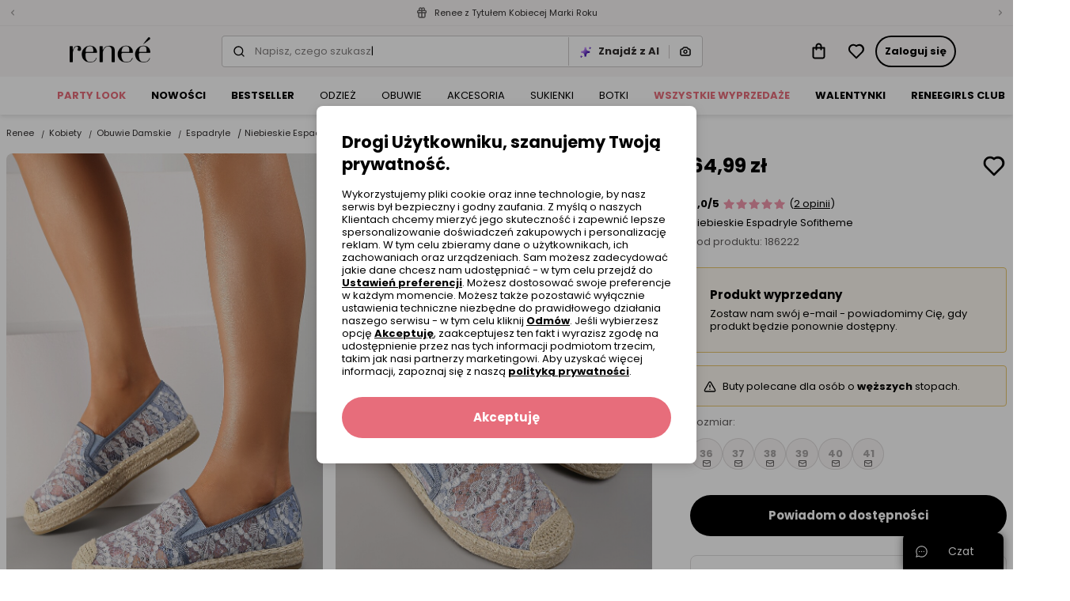

--- FILE ---
content_type: text/html; charset=UTF-8
request_url: https://www.renee.pl/niebieskie-espadryle-sofitheme
body_size: 110046
content:
<!DOCTYPE html><html lang="pl"><head><meta charset="utf-8"/><script> var dataLayer = [{"page":{"categoryGender":"female","environment":"production","type":"product_view"},"sessionId":"696fbeed1c1b8","uid":"696fbeed1c16a","ecommerce":{"emailhash":"","detail":{"actionField":{"list":"Product Detail"},"products":[{"list":"Product Detail","position":1,"dimension14":"big","dimension43":"5.00","dimension44":"\u003C10","variant_id":"186222-36||186222-37||186222-38||186222-39||186222-40||186222-41","id":186222,"name":"Niebieskie Espadryle Sofitheme","price":"64.99","brand":"inny","category":"Kobiety\/Obuwie Damskie\/Espadryle","variant":"niebieski","metric1":"149.99","ean":"3100001541988","dimension2":"40","dimension8":"sale","dimension9":"false","dimension10":"false","dimension11":"36|37|38|39|40|41","dimension12":"0","dimension13":"51-60","dimension40":"Trwa promocja Wybrane produkty z Totalnej wyprzedaży","dimension41":"6","dimension42":"6","dimension15":"Wsuwany\/otwarty","dimension16":"Materiał tekstylny","dimension21":"Wąski","dimension26":"Okrągły","dimension30":"Letni","dimension32":"Imitacja skóry"}]}},"processType":"fullView"},{"ProductListing_array":[{"id":186222,"price":64.989999999999995,"currency":"PLN","name":"Niebieskie Espadryle Sofitheme","qty":1}],"orderId":null,"orderValue":null,"PageGroup":"PDP","PromoCode":null},{"Email":"","SiteType":"d","CriteoProductIDList":[186222]},{"event":"ProducDetailPage","DomodiPDP_array":{"content_type":"product","id":186222,"name":"Niebieskie Espadryle Sofitheme","content_category":"Espadryle","price":64.989999999999995,"sizes":["36","37","38","39","40","41"],"in_stock":true}}];</script><script> var TDConf = {"containerTagURL":"https:\/\/swrap.tradedoubler.com\/wrap","host":".tradedoubler.com\/wrap","subdomain":"swrap"}; TDConf.Config = [];</script><script>window.dataLayer = window.dataLayer || [];function gtag(){dataLayer.push(arguments);}gtag('consent', 'default', {"functionality_storage":"granted","ad_storage":"denied","analytics_storage":"denied","personalization_storage":"denied","ad_user_data":"denied","ad_personalization":"denied"});</script><!-- Google Tag Manager --><script>(function(w,d,s,l,i){w[l]=w[l]||[];w[l].push({'gtm.start':new Date().getTime(),event:'gtm.js'});var f=d.getElementsByTagName(s)[0],j=d.createElement(s),dl=l!='dataLayer'?'&l='+l:'';j.async=true;j.src='https://www.googletagmanager.com/gtm.js?id='+i+dl;f.parentNode.insertBefore(j,f);})(window,document,'script','dataLayer','GTM-K57KN24');</script><!-- End Google Tag Manager --><!-- Global site tag (gtag.js) - AdWords: --><script async src='https://www.googletagmanager.com/gtag/js?id=AW-859558419'></script><script>gtag('js', new Date());gtag('config', 'AW-859558419');</script><title>Niebieskie Espadryle Sofitheme - Renee</title><meta name="description" content="Espadryle Sofitheme na płaskiej podeszwie dekorowanej jutową plecionką. Wykonane z materiału tekstylnego z delikatną koronką."/><meta name="keywords" content=""/><meta name="facebook-domain-verification" content="b9tl5ds57lb6l404rl0jg33g48nrpi"/><meta property="al:ios:url" content="pl.renee"/><meta property="al:ios:app_store_id" content="1465210467"/><meta property="al:ios:app_name" content="Renee"/><meta property="og:title" content="Renee"/><meta property="og:type" content="website"/><meta property="al:android:url" content="https://www.renee.pl/niebieskie-espadryle-sofitheme"/><meta property="al:android:package" content="pl.renee"/><meta property="al:android:app_name" content="Renee"/><meta name="robots" content="index, follow" /><link rel="canonical" href="https://www.renee.pl/niebieskie-espadryle-sofitheme"/><meta name="viewport" content="width=device-width, initial-scale=1"/><meta name="theme-color" content="#000"/><link href="/favicon.renee.svg" type="image/x-icon" rel="icon"/><link href="/favicon.renee.svg" type="image/x-icon" rel="shortcut icon"/><link href="https://renee.pl/niebieskie-espadryle-sofitheme" hreflang="pl-pl" rel="alternate"/><link href="https://reneecdn.aza.moda/" rel="preconnect"/><link href="https://www.google-analytics.com" rel="preconnect"/><link href="/aza_store_renee_2020/fonts/poppins-regular.woff2" rel="preload" type="font/woff2" as="font" crossorigin="1"/><link href="/aza_store_renee_2020/fonts/poppins-bold.woff2" rel="preload" type="font/woff2" as="font" crossorigin="1"/>
<style>
@font-face {
    font-family: 'Poppins';
    font-style: normal;
    font-weight: 400;
    src: url('/aza_store_renee_2020/fonts/poppins-regular.woff2') format('woff2');
    font-display: swap;
}
@font-face {
    font-family: 'Poppins';
    font-style: normal;
    font-weight: 700;
    src: url('/aza_store_renee_2020/fonts/poppins-bold.woff2') format('woff2');
    font-display: swap;
}
</style><meta name="p:domain_verify" content="fc7e4887ef50b58184426e21fb726da9"/><meta name="p:domain_verify" content="04a949f61f51e362f32c8b65ff1e2dac"/><style>.r-product-colors-slide .r-product-colors-item{width:60px}.r-product-colors-slide .r-product-colors-item--active{outline:2px solid #e76d7b;outline-offset:-2px}.r-product-view-page[data-size-type=international] .r-size-type-switch .r-size-type-international,.r-product-view-page[data-size-type=international]~* .r-size-type-switch .r-size-type-international{color:#2f2c2c;text-decoration:none}.r-product-view-page[data-size-type=international] .r-model-size-producer,.r-product-view-page[data-size-type=international] .r-size-value-producer,.r-product-view-page[data-size-type=international]~* .r-size-value-producer{display:none}.r-product-right{width:400px}.r-main-images-grid{grid-template-columns:repeat(4,1fr);grid-auto-flow:dense}.r-main-images-grid-item-lg{grid-column-end:span 2;grid-row-end:span 2}.r-w-178px{width:178px!important}.products-zoom .products-zoom-container{max-width:915px}.products-zoom .products-zoom-container .thumb-container{width:60px}.products-zoom .products-zoom-container .thumb-container .active{box-shadow:0 2px 0 0 #000}:root{--swiper-theme-color:#007aff}.swiper-container{margin-left:auto;margin-right:auto;position:relative;overflow:hidden;list-style:none;padding:0;z-index:1}.swiper-container-vertical>.swiper-wrapper{flex-direction:column}.swiper-wrapper{position:relative;width:100%;height:100%;z-index:1;display:flex;box-sizing:content-box}.swiper-wrapper{transform:translate3d(0,0,0)}.swiper-slide{flex-shrink:0;width:100%;height:100%;position:relative}:root{--swiper-navigation-size:44px}html{box-sizing:border-box;-ms-overflow-style:scrollbar}*,::after,::before{box-sizing:inherit}.container{width:100%;padding-right:15px;padding-left:15px;margin-right:auto;margin-left:auto}@media (min-width:576px){.container{max-width:540px}}@media (min-width:768px){.container{max-width:720px}}@media (min-width:992px){.container{max-width:960px}}@media (min-width:1200px){.container{max-width:1140px}}@media (min-width:576px){.container{max-width:540px}}@media (min-width:768px){.container{max-width:720px}}@media (min-width:992px){.container{max-width:960px}}@media (min-width:1200px){.container{max-width:1140px}}.row{display:flex;flex-wrap:wrap;margin-right:-15px;margin-left:-15px}.no-gutters{margin-right:0;margin-left:0}.no-gutters>[class*=col-]{padding-right:0;padding-left:0}.col-12,.col-6{position:relative;width:100%;padding-right:15px;padding-left:15px}.col-6{flex:0 0 50%;max-width:50%}.col-12{flex:0 0 100%;max-width:100%}.d-none{display:none!important}.d-inline{display:inline!important}.d-block{display:block!important}.d-flex{display:flex!important}.d-inline-flex{display:inline-flex!important}@media (min-width:1400px){.d-xxl-none{display:none!important}}.flex-column{flex-direction:column!important}.flex-wrap{flex-wrap:wrap!important}.flex-grow-1{flex-grow:1!important}.flex-shrink-0{flex-shrink:0!important}.justify-content-end{justify-content:flex-end!important}.justify-content-center{justify-content:center!important}.justify-content-between{justify-content:space-between!important}.justify-content-around{justify-content:space-around!important}.align-items-start{align-items:flex-start!important}.align-items-end{align-items:flex-end!important}.align-items-center{align-items:center!important}.align-items-baseline{align-items:baseline!important}@media (min-width:1400px){.justify-content-xxl-between{justify-content:space-between!important}}.m-0{margin:0!important}.my-0{margin-top:0!important}.mb-0,.my-0{margin-bottom:0!important}.mt-1{margin-top:.25rem!important}.mr-1,.mx-1{margin-right:.25rem!important}.ml-1,.mx-1{margin-left:.25rem!important}.mt-2{margin-top:.5rem!important}.mr-2{margin-right:.5rem!important}.mb-2{margin-bottom:.5rem!important}.ml-2{margin-left:.5rem!important}.mt-3,.my-3{margin-top:1rem!important}.mr-3,.mx-3{margin-right:1rem!important}.mb-3,.my-3{margin-bottom:1rem!important}.ml-3,.mx-3{margin-left:1rem!important}.mt-4,.my-4{margin-top:1.5rem!important}.mx-4{margin-right:1.5rem!important}.mb-4,.my-4{margin-bottom:1.5rem!important}.ml-4,.mx-4{margin-left:1.5rem!important}.pl-0{padding-left:0!important}.pt-1,.py-1{padding-top:.25rem!important}.px-1{padding-right:.25rem!important}.py-1{padding-bottom:.25rem!important}.px-1{padding-left:.25rem!important}.p-2{padding:.5rem!important}.py-2{padding-top:.5rem!important}.pr-2,.px-2{padding-right:.5rem!important}.py-2{padding-bottom:.5rem!important}.pl-2,.px-2{padding-left:.5rem!important}.p-3{padding:1rem!important}.pt-3,.py-3{padding-top:1rem!important}.pr-3,.px-3{padding-right:1rem!important}.py-3{padding-bottom:1rem!important}.pl-3,.px-3{padding-left:1rem!important}.p-4{padding:1.5rem!important}.py-4{padding-top:1.5rem!important}.pr-4,.px-4{padding-right:1.5rem!important}.py-4{padding-bottom:1.5rem!important}.px-4{padding-left:1.5rem!important}.pr-5{padding-right:3rem!important}.m-n2{margin:-.5rem!important}.m-auto{margin:auto!important}@media (min-width:992px){.mt-lg-2{margin-top:.5rem!important}.ml-lg-3{margin-left:1rem!important}.py-lg-5{padding-top:3rem!important}.py-lg-5{padding-bottom:3rem!important}}.fade:not(.show){opacity:0}.h-100{height:100%!important}.text-nowrap{white-space:nowrap!important}a,b,body,div,form,header,html,iframe,img,label,li,nav,section,span,table,tbody,td,th,thead,tr,ul{margin:0;padding:0;border:0;font-size:100%;vertical-align:baseline}header,nav,section{display:block}body{line-height:1}ul{list-style:none}table{border-collapse:collapse;border-spacing:0}*,::after,::before{box-sizing:border-box;outline:0}img{max-width:100%;height:auto}button{outline:0!important}.r-desktop-menu-content{background-color:#fff;min-height:48px}@media screen and (max-width:1200px) and (min-width:992px){.r-desktop-menu-content .container{max-width:100%}}.r-desktop-menu-content .r-desktop-categories-content{height:100%;display:flex;align-items:center;overflow-x:hidden;width:100%}.r-desktop-menu-content .r-menu-container{height:48px}.r-desktop-menu-content ul{list-style:none;padding:0}.r-desktop-categories-menu{position:static;margin:30px 0 0 40px;float:left;clear:both;overflow-x:hidden;height:100%;display:flex;align-items:center;width:100%}.r-desktop-categories-menu>.r-desktop-menu-item{margin-right:0!important}.r-desktop-categories-menu .r-desktop-menu-item{display:flex}.r-desktop-categories-menu>li{position:static;padding:0 16px}.r-desktop-categories-menu>li:first-child{padding-left:0}.r-desktop-categories-menu>li>a{display:flex;text-decoration:none;color:#000;font-size:.8125rem;line-height:16px;height:100%;align-items:center;z-index:1;white-space:nowrap}.r-desktop-menu-item:not(.r-subcategories-header){max-width:100%;height:100%;align-items:center;margin-right:40px}.r-desktop-menu-item.r-subcategories-header{color:#000;font-size:.8125rem;line-height:16px;font-weight:400;margin-bottom:13px;padding-top:5px;padding-bottom:5px;border-bottom:1px solid #fff}.r-desktop-menu-item.r-subcategories-header:nth-child(n+2){margin-top:10px}.r-desktop-menu-item .r-menu-item-icon{max-width:100%;display:block}.r-desktop-menu-item.r-menu-banner{max-width:100%}.r-desktop-menu-item.r-highlight-red>a{color:#e76d7b!important}.r-desktop-menu-item.r-highlight-orange>a{color:#e76d7b!important}.r-desktop-menu-item.font-bold>a{font-weight:700!important}.r-desktop-menu-item .r-icon-image{border:1px solid #edebeb;overflow:hidden;margin:0 auto 7px;border-radius:50%}.r-desktop-menu-item .r-icon-image.r-icon-image-medium{height:62px;width:62px}.r-desktop-menu-item .r-icon-image img{padding:1px;border-radius:50%}.desktop-categories-column{border-top:2px solid #f8f6f6;position:absolute;top:100%;left:0;right:0;background:#f8f6f6;width:100%;padding:20px;display:none}.desktop-categories-column .r-desktop-subcategory-list>.r-desktop-menu-column:first-child .r-categories-submenu.column{padding-left:12px}.desktop-categories-column .r-menu-banner{width:100%}.r-desktop-menu-column{display:flex;margin:0 0 0 30px}.r-desktop-menu-column:nth-of-type(1){margin-left:0}.r-desktop-menu-column .r-categories-submenu{padding:5px 0 15px}.r-desktop-menu-column .r-categories-submenu .r-desktop-menu-link.image img{border:2px solid #f8f6f6}.r-desktop-menu-column .r-categories-submenu .r-subcategories-header .r-desktop-menu-link{display:block}.r-desktop-menu-column .r-categories-submenu a.r-desktop-menu-link:not(.r-menu-item-icon):not(.image){display:flex}.r-desktop-menu-column a.r-menu-item-icon{box-shadow:none;margin:6px 0!important}.r-desktop-menu-column li.r-menu-item-icon:not(:first-child) a.r-menu-item-icon{margin:20px 0 6px!important}.r-desktop-subcategory-list{padding:0;min-width:max-content}.r-desktop-subcategory-list .r-desktop-menu-item{position:relative}.r-desktop-subcategory-list .r-desktop-menu-item.r-subcategories-header a{margin:0 2px 0 0}.r-desktop-subcategory-list .r-desktop-menu-item.r-subcategories-header a div{font-size:.8125rem;line-height:16px;letter-spacing:.05em}.r-desktop-subcategory-list .r-desktop-menu-item.r-menu-banner .r-desktop-menu-link{margin:0;padding:0 0 10px 0}.r-desktop-subcategory-list .r-desktop-menu-item .r-desktop-menu-link{align-items:center;text-decoration:none;color:#000;display:block;padding:2px 0 2px 0;margin:5px 0 0 0;font-size:.8125rem;line-height:16px}.fade:not(.show){opacity:0}input[type=radio]{position:absolute;z-index:-1;opacity:0}.help-chat-button-container{background:#000;box-shadow:0 0 12px 0 rgba(0,0,0,.5);padding:0 16px;height:46px;border-radius:8px 8px 0 0;position:fixed;bottom:0;right:12px;display:flex;z-index:100}.help-chat-button-container .r-help-chat-button-label{font-size:14px;color:#fff;display:flex;align-items:center;min-width:75px;justify-content:center}.help-chat-button-container .r-help-chat-button-icon{display:flex;align-self:center;margin-right:5px;background-size:contain;width:15px;height:15px;background-image:url("data:image/svg+xml,%3Csvg width='24' height='24' viewBox='0 0 24 24' fill='none' xmlns='http://www.w3.org/2000/svg'%3E%3Cpath d='M12 0.420898C5.60063 0.420898 0.421059 5.59959 0.421059 11.9998C0.421059 14.0308 0.950747 16.0144 1.95659 17.7639L0.464699 22.3968C0.360634 22.7198 0.446147 23.0738 0.68608 23.3138C0.923715 23.5514 1.2769 23.6401 1.60305 23.5352L6.23597 22.0433C7.98547 23.0491 9.96906 23.5788 12 23.5788C18.3994 23.5788 23.579 18.4001 23.579 11.9998C23.579 5.60047 18.4003 0.420898 12 0.420898ZM12 21.7696C10.1655 21.7696 8.37734 21.2577 6.82874 20.2894C6.60594 20.1501 6.32926 20.1125 6.07184 20.1954L2.72745 21.2724L3.80449 17.928C3.88612 17.6743 3.85167 17.3973 3.71032 17.1711C2.74211 15.6225 2.23027 13.8343 2.23027 11.9998C2.23027 6.61285 6.61301 2.23011 12 2.23011C17.387 2.23011 21.7697 6.61285 21.7697 11.9998C21.7697 17.3868 17.387 21.7696 12 21.7696ZM13.1308 11.9998C13.1308 12.6242 12.6246 13.1306 12 13.1306C11.3754 13.1306 10.8692 12.6242 10.8692 11.9998C10.8692 11.3753 11.3754 10.8691 12 10.8691C12.6246 10.8691 13.1308 11.3753 13.1308 11.9998ZM17.6538 11.9998C17.6538 12.6242 17.1476 13.1306 16.523 13.1306C15.8985 13.1306 15.3923 12.6242 15.3923 11.9998C15.3923 11.3753 15.8985 10.8691 16.523 10.8691C17.1476 10.8691 17.6538 11.3753 17.6538 11.9998ZM8.60774 11.9998C8.60774 12.6242 8.10155 13.1306 7.47698 13.1306C6.85259 13.1306 6.34622 12.6242 6.34622 11.9998C6.34622 11.3753 6.85259 10.8691 7.47698 10.8691C8.10155 10.8691 8.60774 11.3753 8.60774 11.9998Z' fill='%23FFF'/%3E%3C/svg%3E%0A")}@media only screen and (max-width:992px){.help-chat-button-container{bottom:75px;width:50px;height:50px;min-width:50px;max-width:50px;padding:12px;border-radius:50%;background:#fff;border:1px solid #dfdcdc;box-shadow:0 4px 4px rgba(0,0,0,.04)}.help-chat-button-container .r-help-chat-button-icon{width:100%;height:100%;margin-right:0;background-image:url("data:image/svg+xml,%3Csvg width='24' height='24' viewBox='0 0 24 24' fill='none' xmlns='http://www.w3.org/2000/svg'%3E%3Cpath d='M12 0.420898C5.60063 0.420898 0.421059 5.59959 0.421059 11.9998C0.421059 14.0308 0.950747 16.0144 1.95659 17.7639L0.464699 22.3968C0.360634 22.7198 0.446147 23.0738 0.68608 23.3138C0.923715 23.5514 1.2769 23.6401 1.60305 23.5352L6.23597 22.0433C7.98547 23.0491 9.96906 23.5788 12 23.5788C18.3994 23.5788 23.579 18.4001 23.579 11.9998C23.579 5.60047 18.4003 0.420898 12 0.420898ZM12 21.7696C10.1655 21.7696 8.37734 21.2577 6.82874 20.2894C6.60594 20.1501 6.32926 20.1125 6.07184 20.1954L2.72745 21.2724L3.80449 17.928C3.88612 17.6743 3.85167 17.3973 3.71032 17.1711C2.74211 15.6225 2.23027 13.8343 2.23027 11.9998C2.23027 6.61285 6.61301 2.23011 12 2.23011C17.387 2.23011 21.7697 6.61285 21.7697 11.9998C21.7697 17.3868 17.387 21.7696 12 21.7696ZM13.1308 11.9998C13.1308 12.6242 12.6246 13.1306 12 13.1306C11.3754 13.1306 10.8692 12.6242 10.8692 11.9998C10.8692 11.3753 11.3754 10.8691 12 10.8691C12.6246 10.8691 13.1308 11.3753 13.1308 11.9998ZM17.6538 11.9998C17.6538 12.6242 17.1476 13.1306 16.523 13.1306C15.8985 13.1306 15.3923 12.6242 15.3923 11.9998C15.3923 11.3753 15.8985 10.8691 16.523 10.8691C17.1476 10.8691 17.6538 11.3753 17.6538 11.9998ZM8.60774 11.9998C8.60774 12.6242 8.10155 13.1306 7.47698 13.1306C6.85259 13.1306 6.34622 12.6242 6.34622 11.9998C6.34622 11.3753 6.85259 10.8691 7.47698 10.8691C8.10155 10.8691 8.60774 11.3753 8.60774 11.9998Z' fill='%23808080'/%3E%3C/svg%3E%0A")}.help-chat-button-container .r-help-chat-button-label{display:none}}body,button,input,select{font-size:.9375rem;line-height:20px;font-family:Poppins,sans-serif;font-weight:400;color:#2f2c2c}a{color:inherit;text-decoration:inherit}svg{overflow:hidden;vertical-align:middle}:root{--doc-height:100%}.r-text-left{text-align:left!important}.r-text-center{text-align:center!important}.r-text-underline{text-decoration:underline}.r-text-line-through{text-decoration:line-through}.r-font-weight-bold{font-weight:700}.r-font-weight-normal{font-weight:400}.r-text-nowrap{white-space:nowrap}.r-text-overflow-ellipsis{text-overflow:ellipsis}.r-font-xsmall{font-size:.5625rem;line-height:12px}.r-font-small{font-size:.6875rem;line-height:16px}.r-font-caption{font-size:.8125rem;line-height:16px}.r-font-base{font-size:.9375rem;line-height:20px}h1{font-size:2.25rem;line-height:44px}.r-h2,h2{font-size:1.875rem;line-height:36px}.r-h3{font-size:1.5625rem;line-height:32px}.r-h4{font-size:1.3125rem;line-height:28px}.r-h5{font-size:1.125rem;line-height:24px}.r-h6{font-size:1rem;line-height:20px}.r-font-subtitle{font-size:1.125rem;line-height:24px}.r-h2,.r-h3,.r-h4,.r-h5,.r-h6,h1,h2{color:#000;font-weight:700;margin-bottom:8px}h1,h2{margin-top:0}b{font-weight:700}.icon{display:inline-block;fill:currentColor;color:#000}.r-icon-size-12{width:12px;height:12px}.r-icon-size-16{width:16px;height:16px}.r-icon-size-20{width:20px;height:20px}.r-icon-size-24{width:24px;height:24px}.r-icon-size-32{width:32px;height:32px}.r-icon-size-48{width:48px;height:48px}.r-primary-color{color:#f198ad}.r-primary-dark-color{color:#e76d7b}.r-danger-color{color:#e74c3c}.r-secondary-color{color:#2614bb}.r-success-color{color:#2ecc71}.r-promo-color{color:#e76d7b}.r-white-color{color:#fff}.r-black-color{color:#000}.r-gray-500-color{color:#a8a5a5}.r-gray-600-color{color:#868383}.r-gray-700-color{color:#605d5d}.r-gray-900-color{color:#2f2c2c}.r-bg-gray-100{background-color:#f8f6f6}.r-bg-gray-200{background-color:#edebeb}.r-bg-gray-300{background-color:#dfdcdc}.r-bg-white{background-color:#fff}.r-bg-primary{background-color:#f198ad}.r-bg-primary-1{background-color:rgba(231,76,60,.1)}.r-bg-warning-1{background-color:rgba(231,197,109,.1)}.r-bg-transparent{background-color:transparent}.r-bg-black-5{background-color:rgba(0,0,0,.5)}.r-field-group{box-shadow:inset 0 0 0 1px #ccc9c9;padding:2px}.r-field-label{left:8px;max-width:calc(100% - 12px)}.r-field-input{padding:10px;appearance:none}.r-field .r-field-left-icon~.r-field-label{left:38px}.r-field-input:-webkit-autofill+.r-field-label,.r-field.select .r-field-label{top:1px!important;left:8px!important;font-size:.5625rem;line-height:12px;color:#000}.r-field.select:not(.r-field--active) select{color:#868383}.r-field.select select option{color:#2f2c2c}.r-checkbox-container .r-checkbox-input{height:1px;width:1px}.r-checkbox-container .r-checkbox-input:checked~.r-checkbox-box{border-color:#e76d7b;background-color:#e76d7b}.r-checkbox-container .r-checkbox-input:checked~.r-checkbox-box svg{visibility:visible;color:#fff}.r-checkbox-container .r-checkbox-input:disabled~*{opacity:.5}.r-checkbox-container .r-checkbox-input:disabled~.r-checkbox-label{color:#a8a5a5}.r-checkbox-container .r-checkbox-input:disabled:checked~.r-checkbox-box{background-color:#fff;border-color:#000}.r-checkbox-container .r-checkbox-input:disabled:checked~.r-checkbox-box svg{color:#000}.r-checkbox-container .r-checkbox-box{padding:1px;border:1px solid #ccc9c9}.r-checkbox-container .r-checkbox-label a{text-decoration:underline}.r-checkbox-container:not(.r-checkbox-container--sm) .r-checkbox-label{margin-top:2px}.r-modal-core .modal-content{padding:24px;box-shadow:0 2px 8px rgba(47,44,44,.1),0 4px 16px rgba(47,44,44,.1)}@media (min-width:992px){.r-modal-core .modal-content{padding:32px}}.r-modal-core .modal-dialog.modal-dialog-scrollable .r-modal-overlay{height:24px;background:linear-gradient(180deg,rgba(255,255,255,.3) 0,#fff 93%)}.r-modal-core .modal-dialog.modal-dialog-scrollable .r-modal-bottom{margin-top:0!important}@media (max-width:991px){.r-modal-core .modal-dialog.modal-dialog-scrollable,.r-modal-core .modal-dialog.modal-dialog-scrollable .modal-content{max-height:calc(100vh - 24px);max-height:calc(var(--doc-height) - 24px)}}.r-btn{display:inline-flex;align-items:center;position:relative;white-space:nowrap;padding:12px;font-size:.8125rem;line-height:16px;font-weight:700;color:#fff;-webkit-appearance:none;border-radius:24px;border:0;text-decoration:none!important}.r-btn svg{flex-shrink:0;margin-left:4px}.r-btn.r-btn--icon-left svg{margin-right:4px;margin-left:0}.r-btn--primary{background-color:#e76d7b}.r-btn--secondary{background-color:#000}.r-btn--outline{background-color:transparent;box-shadow:inset 0 0 0 2px #000;color:#000}.r-btn--link{background-color:transparent;color:#000}.r-btn--link:not(.r-btn--icon){padding-left:0!important;padding-right:0!important}.r-btn--opacity{box-shadow:inset 0 0 0 1px #edebeb;background-color:rgba(255,255,255,.8);color:#000}.r-btn--lg{padding:16px;font-size:.9375rem;line-height:20px;border-radius:32px}.r-btn--lg svg{height:20px;width:20px}.r-btn--full-width{display:flex;width:100%;justify-content:center}.r-btn--icon svg{margin:0}.ml-12,.mx-12{margin-left:12px}.mr-12,.mx-12{margin-right:12px}.mb-12{margin-bottom:12px}.mt-12{margin-top:12px}.p-12{padding:12px}.p-32{padding:32px!important}.px-12{padding-left:12px}.px-12{padding-right:12px}.py-12{padding-top:12px}.py-12{padding-bottom:12px}.mt-2px{margin-top:2px}.mt-40{margin-top:40px}.mt-32{margin-top:32px}.ml-32{margin-left:32px}.mt-80{margin-top:80px}.r-ml-2px{margin-left:2px}.p-40{padding:40px}.my-n1px{margin-top:-1px}.my-n1px{margin-bottom:-1px}.m-n12{margin:-12px}.r-alert{display:none}.r-alert.show{display:flex}.r-table thead tr th{padding:16px 12px;border-bottom:1px solid #dfdcdc;font-weight:700}.r-table td,.r-table th{vertical-align:middle}.r-table tbody tr td{height:48px;padding:8px 12px}.r-table tbody tr:not(:last-child){border-bottom:1px solid #edebeb}.r-gap-8px{gap:8px}.r-gap-12px{gap:12px}.r-column-gap-8px{column-gap:8px}.r-column-gap-16px{column-gap:16px}.r-row-gap-16px{row-gap:16px}.r-gap-16px{gap:16px}.r-row-gap-24px{row-gap:24px}.r-column-gap-2px{column-gap:2px}.r-gap-24px{gap:24px}.r-gap-32px{gap:32px}.r-shadow-sm{box-shadow:0 2px 4px rgba(44,44,44,.05),0 2px 8px rgba(44,44,44,.1)}.r-grid{display:grid}.r-grid-cols-2{grid-template-columns:repeat(2,minmax(0,1fr))}.r-grid-cols-4{grid-template-columns:repeat(4,minmax(0,1fr))}@media (min-width:768px){.r-grid-md-cols-4{grid-template-columns:repeat(4,minmax(0,1fr))}}.r-outline{outline-style:solid}.r-outline-1px{outline-width:1px}.r-outline-offset--1px{outline-offset:-1px}.r-outline-gray-400{outline-color:#ccc9c9}.r-position-relative{position:relative}.r-position-absolute{position:absolute}.r-position-sticky{position:sticky}.r-position-fixed{position:fixed}.r-hidden{visibility:hidden}.r-radius-12{border-radius:12px}.r-radius-16{border-radius:16px}.r-overflow-x-hidden{overflow-x:hidden}.r-overflow-hidden{overflow:hidden}.r-overflow-y-auto{overflow-y:auto}.r-center-vertical{top:50%;transform:translateY(-50%)}.r-z-1000{z-index:1000}.r-z-100{z-index:100}.r-z-10{z-index:10}.r-z-1{z-index:1}.r-left-0{left:0}.r-right-0{right:0}.r-bottom-0{bottom:0}.r-top-0{top:0}.r-top-12px{top:12px}.r-opacity-0{opacity:0}.r-opacity-1{opacity:1}.r-radius-8{border-radius:8px}.r-radius-4{border-radius:4px}.r-radius-top-8{border-radius:8px 8px 0 0}.r-radius-top-left-8{border-radius:8px 0 0 0}.r-radius-top-right-8{border-radius:0 8px 0 0}.r-radius-8{border-radius:8px}.r-radius-16{border-radius:16px}.r-radius-24{border-radius:24px}.r-radius-50{border-radius:50%}.r-radius-left-0{border-bottom-left-radius:0;border-top-left-radius:0}.r-radius-bttom-left-0{border-bottom-left-radius:0}.r-border-0{border:0}.r-border{border:1px solid}.r-border-r{border-right:1px solid}.r-border-l{border-left:1px solid}.r-border-dashed{border-style:dashed}.r-border-color-gray-300{border-color:#dfdcdc}.r-border-color-gray-400{border-color:#ccc9c9}.r-border-color-gray-500{border-color:#a8a5a5}.r-border-color-warning{border-color:#e7c56d}.r-border-color-primary-dark{border-color:#e76d7b}.r-w-100{width:100%!important}.r-h-100{height:100%}.r-container{max-width:1400px;margin-right:auto;margin-left:auto}.r-list-style-disc{list-style:disc}.r-min-w-0{min-width:0}.r-min-w-16px{min-width:16px}.r-min-w-32px{min-width:32px}.r-h-1px{height:1px}.r-h-16px{height:16px}.r-min-h-32px{min-height:32px}.r-translate-50x--25y{transform:translate(50%,-25%)}.r-translate--50y{transform:translateY(-50%)}.r-translateY-100{transform:translateY(100%)}.r-translate-100x--50y{transform:translate(100%,-50%)}.r-visibility-hidden{visibility:hidden}.r-overlay-left{background:linear-gradient(to right,#fff 0,rgba(255,255,255,.2) 65%,rgba(255,255,255,0) 100%)}.r-overlay-right{background:linear-gradient(to left,#fff 0,rgba(255,255,255,.2) 65%,rgba(255,255,255,0) 100%)}.r-w-56px{width:56px}.r-list-style-disc{list-style:disc}.d-webkit-box{display:-webkit-box}.d-grid{display:grid}.r-webkit-box-orient-vertical{-webkit-box-orient:vertical}.r-webkit-line-clamp-2{-webkit-line-clamp:2}.r-webkit-line-clamp-3{-webkit-line-clamp:3}.r-divider-gray-300{border-bottom:1px solid #dfdcdc}.r-container-responsive{max-width:100%;margin-right:auto;margin-left:auto}@media (max-width:575.98px){.r-container-responsive{padding-left:16px;padding-right:16px}}@media (min-width:576px){.r-container-responsive{max-width:536px}}@media (min-width:768px){.r-container-responsive{max-width:704px}}@media (min-width:992px){.r-container-responsive{max-width:943px}}@media (min-width:1200px){.r-container-responsive{max-width:1136px}}@media (min-width:1400px){.r-container-responsive{max-width:1328px}}@media (min-width:1400px){.w-xxl-auto{width:auto}}.r-box-sizing-border-box{box-sizing:border-box}.r-w-208px{width:208px}.r-w-300px{width:300px}.r-w-320px{width:320px}.r-h-32px{height:32px}.r-h-64px{height:64px}.r-top-full{top:100%}.r-vertical-align-n4px{vertical-align:-4px}:root{--gray-100-color:#F8F6F6;--gray-200-color:#EDEBEB;--gray-300-color:#DFDCDC;--gray-400-color:#CCC9C9;--gray-500-color:#A8A5A5;--gray-600-color:#868383;--gray-700-color:#605D5D;--gray-800-color:#4D4A4A;--gray-900-color:#2F2C2C}.r-animate-spin{animation:spin 1s infinite linear}.r-animation-pulse{animation:pulse .4s infinite}@keyframes pulse{0%{opacity:1}50%{opacity:.8}100%{opacity:1}}.r-skeleton{background:linear-gradient(90deg,#edebeb 0,#f8f6f6 100%);border-radius:8px}.modal{position:fixed;top:0;left:0;z-index:2001;display:none;width:100%;height:100%;overflow:hidden;outline:0}.modal-dialog{position:relative;width:auto;margin:.5rem}.modal.fade .modal-dialog{transform:translate(0,-50px)}.modal-dialog-scrollable{display:flex;max-height:calc(100% - 1rem)}.modal-dialog-scrollable .modal-content{max-height:calc(100vh - 1rem);overflow:hidden}.modal-dialog-scrollable .modal-body{overflow-y:auto}.modal-dialog-centered{display:flex;align-items:center;min-height:calc(100% - 1rem)}.modal-dialog-centered::before{display:block;height:calc(100vh - 1rem);height:min-content;content:""}.modal-dialog-centered.modal-dialog-scrollable{flex-direction:column;justify-content:center;height:100%}.modal-dialog-centered.modal-dialog-scrollable .modal-content{max-height:none}.modal-dialog-centered.modal-dialog-scrollable::before{content:none}.modal-content{position:relative;display:flex;flex-direction:column;width:100%;background-color:#fff;background-clip:padding-box;border:0 solid rgba(0,0,0,.2);border-radius:8px;outline:0}.modal-body{position:relative;flex:1 1 auto;padding:0}@media (min-width:576px){.modal-dialog{max-width:480px;margin:1.75rem auto}.modal-dialog-scrollable{max-height:calc(100% - 3.5rem)}.modal-dialog-scrollable .modal-content{max-height:calc(100vh - 3.5rem)}.modal-dialog-centered{min-height:calc(100% - 3.5rem)}.modal-dialog-centered::before{height:calc(100vh - 3.5rem);height:min-content}}@media (min-width:992px){.modal-lg,.modal-xl{max-width:720px}}@media (min-width:1200px){.modal-xl{max-width:1200px}}.r-ds-loader-icon{display:inline-block;width:64px;height:64px}.r-ds-loader-icon:after{content:" ";display:block;width:46px;height:46px;margin:2px;border-radius:50%;border:5px solid #fff;border-color:#fff transparent #fff transparent;animation:lds-dual-ring 1.2s linear infinite}@keyframes lds-dual-ring{0%{transform:rotate(0)}100%{transform:rotate(360deg)}}.r-product-select-size-box{box-shadow:0 0 0 1px #dfdcdc inset;min-width:40px}.r-search-label-animation::after{content:'|';color:#000;animation:1s cursor-blink step-end infinite}@keyframes cursor-blink{from,to{color:transparent}50%{color:#000}}.chat-container{display:flex;flex-direction:column;height:100%;position:relative}.chat-clear{font-size:13px}.chat-clear span{top:-2px;margin-left:5px;position:relative}#chat-message-container{flex:1 1 auto;overflow-y:auto;padding:10px;height:400px;max-height:400px}.ai-chat-swiper{position:relative;max-height:490px;overflow:hidden}.swiper-arrow-bottom,.swiper-arrow-top{position:absolute;left:0;width:100%;z-index:10;height:40px;display:flex;justify-content:center;align-items:center}.swiper-arrow-top{top:0}.swiper-arrow-bottom{bottom:0}@media (max-width:768px){.modal-content.mobile-full-height{height:100vh;max-width:100vw;margin:0;border-radius:0;padding:0}@supports (height:100dvh){.modal-content.mobile-full-height{height:100dvh;min-height:100svh;max-height:100lvh}}.chat-container{display:flex;flex-direction:column;flex:1 1 auto;min-height:0;overflow:hidden}.chat-box{flex:1 1 auto;min-height:0;overflow-y:auto}#chat-message-container{height:auto;max-height:none;padding:0 16px}.footer-chat{flex:0 0 auto;padding:8px 16px}.send-container{background-color:#fff;padding:8px 0}.send-container .r-field-group{border-bottom-right-radius:0;border-top-right-radius:0}#messageBox,#r-search-form-input{font-size:16px!important;transform:scale(.8125);transform-origin:left center}.chat-box-placeholder{display:none;height:0}}body{color:#2f2c2c;background-color:#fff;overflow-x:hidden}.d-none{display:none}.r-background-search-tint,.r-background-tint{background:#000;display:none;height:100%;left:0;opacity:.4;position:fixed;top:0;width:100%;z-index:98}.breadcrumbs{font-size:.5625rem;line-height:12px}.breadcrumbs ul{border:0;background-color:#fff;padding-right:0;padding-bottom:0;padding-top:10px;margin:0;overflow:hidden;list-style:none;border-style:solid;border-color:#edebeb;-webkit-border-radius:3px;border-radius:3px;display:inline-block}.breadcrumbs ul>:first-child:before{content:" ";margin:0}.breadcrumbs ul>:before{content:"/";color:#a8a5a5;margin:0 4px 0 7px;position:relative;top:1px}.breadcrumbs ul li{float:none;display:inline-block;text-transform:uppercase}.breadcrumbs ul li a{color:#2614bb}.breadcrumbs{display:flex;flex:0 0 100%;margin:15px 0}.breadcrumbs .r-breadcrumbs__items{padding:0}.breadcrumbs .r-breadcrumbs__items li{margin-bottom:3px}.breadcrumbs .r-breadcrumbs__items li a{font-size:.6875rem;line-height:16px;color:#2f2c2c;text-transform:none}.breadcrumbs .r-breadcrumbs__items li:before{color:#2f2c2c}.breadcrumbs .r-breadcrumbs__items .current{font-size:.6875rem;line-height:16px;text-transform:none}</style><noscript><link rel="stylesheet" href="/aza_store_renee_2020/css/desktop/productView.css?v=1768901192"></noscript>    <meta property="og:type" content="product">
    <meta property="product:retailer_part_no" content="186222">
    <meta property="og:image" content="https://reneecdn.aza.moda/pdp-catalog/31/00/00/15/41/3100001541988/10.jpg">
    <meta property="og:title" content="Niebieskie Espadryle Sofitheme">
    <meta property="og:description" content="Espadryle Sofitheme na płaskiej podeszwie dekorowanej jutową plecionką. Wykonane z materiału tekstylnego z delikatną koronką.">
    <meta property="og:site_name" content="Renee">
    <meta property="og:url"
          content="https://www.renee.pl/niebieskie-espadryle-sofitheme">
    <meta property="product:category" content="Espadryle">
    <meta property="product:price:amount" content="149.99">
    <meta property="product:price:sale_amount" content="64.99">
    <meta property="product:original_price:amount" content="149.99">
<meta property="product:snr_keywords" content="lastPairs"/><meta property="product:rate:amount" content="64.99"/><link rel="manifest" href="/aza_store_renee_2020/manifest.json?v=1768901215">

    <script>var toasts = [];</script>
</head>
<body class="no-js">
<!-- Google Tag Manager (noscript) --><noscript><iframe src="https://www.googletagmanager.com/ns.html?id=GTM-K57KN24" height="0" width="0" style="display:none;visibility:hidden"></iframe></noscript><!-- End Google Tag Manager (noscript) --><div class="r-background-tint"></div><div class="r-background-search-tint"></div>
<div class="r-position-relative r-z-1000 r-bg-gray-100 r-trust-signs-top-container">
    <div class="r-container">
        <div
            class="swiper-container r-trust-signs-slider"
            data-prev-class="r-trust-signs-top-slider-prev"
            data-next-class="r-trust-signs-top-slider-next"
        >
            <div class="r-trust-signs-slider-prev d-flex r-position-absolute r-left-0 r-top-0 p-2 r-z-100 r-cursor-pointer d-xxl-none r-trust-signs-top-slider-prev"><svg width="16" height="16" class="icon r-gray-500-color"><use href="#icon-svg-chevron-left"></use></svg></div>            <div class="swiper-wrapper p-2 justify-content-xxl-between r-box-sizing-border-box">
                                    <div class="swiper-slide d-flex align-items-center justify-content-center w-xxl-auto">
                        <div class="d-flex mr-2"><img src="/aza_store_renee_2020/ds_icons/ekomi/ekomi_gold_pl.png" height="16" width="16" loading="lazy" alt="ekomi"/></div><div class="r-font-small d-flex"><a href="https://www.ekomi-pl.com/opinie-Renee_pl.html" class="r-text-underline" target="_blank" data-toggle="modal" data-target=".r-ekomi-modal">Zweryfikowane opinie</a><div class="d-flex align-items-center ml-2"><svg width="16" height="16" class="icon r-icon-size-12 r-primary-color"><use href="#icon-svg-star-fill"></use></svg><div class="r-font-weight-bold r-ml-2px">4,9/5</div></div></div>                    </div>
                                    <div class="swiper-slide d-flex align-items-center justify-content-center w-xxl-auto">
                        <div class="d-flex mr-2"><svg width="16" height="16" class="icon r-gray-700-color"><use href="#icon-svg-gift"></use></svg></div><div class="r-font-small d-flex">Renee z Tytułem Kobiecej Marki Roku</div>                    </div>
                                    <div class="swiper-slide d-flex align-items-center justify-content-center w-xxl-auto">
                        <div class="d-flex mr-2"><svg width="16" height="16" class="icon r-gray-700-color"><use href="#icon-svg-users"></use></svg></div><div class="r-font-small d-flex">Mamy ponad 2,5 mln zadowolonych Klientów</div>                    </div>
                                    <div class="swiper-slide d-flex align-items-center justify-content-center w-xxl-auto">
                        <div class="d-flex mr-2"><svg width="16" height="16" class="icon r-gray-700-color"><use href="#icon-svg-shield"></use></svg></div><div class="r-font-small d-flex">Bezpieczne i wygodne płatności</div>                    </div>
                                    <div class="swiper-slide d-flex align-items-center justify-content-center w-xxl-auto">
                        <div class="d-flex mr-2"><svg width="16" height="16" class="icon r-gray-700-color"><use href="#icon-svg-thumb-up"></use></svg></div><div class="r-font-small d-flex">Zawsze chętnie pomożemy: +48 22 113 71 00</div>                    </div>
                            </div>
            <div class="r-trust-signs-slider-next d-flex r-position-absolute r-right-0 r-top-0 p-2 r-z-100 r-cursor-pointer d-xxl-none r-trust-signs-top-slider-next"><svg width="16" height="16" class="icon r-gray-500-color"><use href="#icon-svg-chevron-right"></use></svg></div>        </div>
    </div>
    <div class="r-bg-gray-200 r-w-100 r-h-1px"></div></div>

<header class="r-header r-top-0 r-z-100 r-position-relative top-0 z-100 r-shadow-sm">
    <div class="r-bg-gray-100 r-position-relative">
        <div class="r-container-responsive d-flex align-items-center r-h-64px">
            <div class="r-header-logo-container r-w-208px pl-3">
                <a href="/" title="Strona główna" class="d-inline-flex"><img src="/img/logos/logo_renee.png" class="r-h-32px" height="32" alt=""/></a>            </div>
            <div class="flex-grow-1">
                <form method="post" accept-charset="utf-8" class="header-search-form d-flex r-gap-8px r-position-relative r-w-100" action="/products/search"><div style="display:none;"><input class="form-control " type="hidden" name="_method" value="POST"><input class="form-control " type="hidden" name="_csrfToken" autocomplete="off" value="8484e5aca1b47ed7910a277da15860af483f14810e3d8f772a63ae257b594d34fc25ff6b268a7a1586aa9c65b8bdeaa74bea98f0bad75bcade5e0d35ad03fe55"></div><div class="r-field text required r-bg-white r-w-100">
            <div class="r-field-group d-flex r-position-relative r-radius-4"><div class=" r-field-left-icon d-flex align-items-center"><div class="d-flex"><svg width="16" height="16" class="icon ml-12"><use href="#icon-svg-search"></use></svg></div></div><input class="r-field-input r-w-100 r-bg-transparent r-border-0 r-opacity-1  r-font-caption" type="text" name="data[Product][txt]" id="r-search-form-input" required="required" autocomplete="off" data-fetch-url="/es/search/products/suggests" data-category-id="200" data-locale="pl_PL" data-locale-prefix="" data-suggested-products-url="/products/suggested-products-search?categoryId=200" value="">
        <label for="r-search-form-input"
            class="r-field-label r-font-caption px-1 r-pointer-events-none r-center-vertical r-gray-600-color r-bg-white r-position-absolute r-text-nowrap r-overflow-hidden r-text-overflow-ellipsis"
        >
            <div class="r-search-label-default d-none">Napisz, czego szukasz</div><div class="r-search-label-animation"></div>
        </label><div class=" r-field-right-icon d-flex align-items-center"><div class="d-flex align-items-center r-border-l r-border-color-gray-400 my-n1px r-search-actions h-100"><div data-target="#chat-btn" data-toggle="modal" id="open-ai-chat" class="d-flex align-items-center r-cursor-pointer r-search-ai-btn r-border-color-gray-400 r-border-r r-font-caption r-font-weight-bold px-12"><svg width="17" height="17" viewBox="0 0 17 17" fill="none" xmlns="http://www.w3.org/2000/svg">
<path d="M1.96021 14.4421C1.96021 14.4421 2.73763 14.3871 3.00329 14.1045C3.26896 13.822 3.32076 12.9951 3.32076 12.9951C3.32076 12.9951 3.37255 13.822 3.63822 14.1045C3.90388 14.3871 4.68131 14.4421 4.68131 14.4421C4.68131 14.4421 3.90388 14.4972 3.63822 14.7798C3.37255 15.0623 3.32076 15.8891 3.32076 15.8891C3.32076 15.8891 3.26896 15.0623 3.00329 14.7798C2.73763 14.4972 1.96021 14.4421 1.96021 14.4421Z" fill="url(#paint0_linear_6339_2196)" stroke="url(#paint1_linear_6339_2196)" stroke-width="0.7" stroke-miterlimit="1.00034"/>
<path d="M12.9949 3.6073C12.9949 3.6073 13.7723 3.55221 14.038 3.26967C14.3036 2.98713 14.3554 2.16031 14.3554 2.16031C14.3554 2.16031 14.4072 2.98713 14.6729 3.26967C14.9385 3.55221 15.716 3.6073 15.716 3.6073C15.716 3.6073 14.9385 3.66239 14.6729 3.94493C14.4072 4.22747 14.3554 5.05429 14.3554 5.05429C14.3554 5.05429 14.3036 4.22747 14.038 3.94493C13.7723 3.66239 12.9949 3.6073 12.9949 3.6073Z" fill="url(#paint2_linear_6339_2196)" stroke="url(#paint3_linear_6339_2196)" stroke-width="0.7" stroke-miterlimit="1.00034"/>
<path d="M3.18164 8.71362C3.18164 8.71362 6.30041 8.49263 7.36617 7.35916C8.43192 6.22569 8.63972 2.90878 8.63972 2.90878C8.63972 2.90878 8.84751 6.22569 9.91327 7.35916C10.979 8.49263 14.0978 8.71362 14.0978 8.71362C14.0978 8.71362 10.979 8.93462 9.91327 10.0681C8.84751 11.2016 8.63972 14.5185 8.63972 14.5185C8.63972 14.5185 8.43192 11.2016 7.36617 10.0681C6.30041 8.93462 3.18164 8.71362 3.18164 8.71362Z" fill="url(#paint4_linear_6339_2196)" stroke="url(#paint5_linear_6339_2196)" stroke-width="2" stroke-miterlimit="1.00034"/>
<defs>
<linearGradient id="paint0_linear_6339_2196" x1="2.64048" y1="13.7186" x2="4.08473" y2="15.0766" gradientUnits="userSpaceOnUse">
<stop stop-color="#D09BFF"/>
<stop offset="1" stop-color="#3504A9"/>
</linearGradient>
<linearGradient id="paint1_linear_6339_2196" x1="2.64048" y1="13.7186" x2="4.08473" y2="15.0766" gradientUnits="userSpaceOnUse">
<stop stop-color="#D09BFF"/>
<stop offset="1" stop-color="#3504A9"/>
</linearGradient>
<linearGradient id="paint2_linear_6339_2196" x1="13.6751" y1="2.88381" x2="15.1194" y2="4.24178" gradientUnits="userSpaceOnUse">
<stop stop-color="#D09BFF"/>
<stop offset="1" stop-color="#3504A9"/>
</linearGradient>
<linearGradient id="paint3_linear_6339_2196" x1="13.6751" y1="2.88381" x2="15.1194" y2="4.24178" gradientUnits="userSpaceOnUse">
<stop stop-color="#D09BFF"/>
<stop offset="1" stop-color="#3504A9"/>
</linearGradient>
<linearGradient id="paint4_linear_6339_2196" x1="5.91068" y1="5.8112" x2="11.7045" y2="11.2589" gradientUnits="userSpaceOnUse">
<stop stop-color="#D09BFF"/>
<stop offset="1" stop-color="#3504A9"/>
</linearGradient>
<linearGradient id="paint5_linear_6339_2196" x1="5.91068" y1="5.8112" x2="11.7045" y2="11.2589" gradientUnits="userSpaceOnUse">
<stop stop-color="#D09BFF"/>
<stop offset="1" stop-color="#3504A9"/>
</linearGradient>
</defs>
</svg>
<span class="ml-2 text-nowrap">Znajdź z AI </span></div><div data-target=".r-search-img-modal" data-toggle="modal" class="d-flex align-items-center r-cursor-pointer px-12 r-search-img-btn-icon"><svg width="16" height="16" class="icon"><use href="#icon-svg-camera"></use></svg></div></div><svg width="16" height="16" class="icon r-cursor-pointer mx-12 r-input-remove-icon d-none"><use href="#icon-svg-x-circle"></use></svg></div></div>
            
        </div><div data-toggle="modal" class="chat-btn r-cursor-pointer py-12 px-4 r-outline r-outline-1px r-outline-offset--1px r-outline-gray-400 r-bg-white r-radius-24 text-nowrap justify-content-center align-items-end  d-none"><span class="r-secondary-color r-font-caption r-font-weight-bold mr-2">Znajdź z AI</span><img src="/img/svg_icons/star_ai.svg" alt="AI"/></div><div data-target=".r-search-img-modal" data-toggle="modal" class="r-search-img-btn align-items-center r-cursor-pointer py-12 px-3 r-outline r-outline-1px r-outline-offset--1px r-outline-gray-400 r-bg-white r-radius-24 text-nowrap justify-content-center d-none"><span class="r-black-color r-font-caption r-font-weight-bold mr-2">Wyszukaj zdjęciem</span><svg width="16" height="16" class="icon r-pointer-events-none"><use href="#icon-svg-camera"></use></svg></div><div class="r-close-search-content d-none r-position-absolute r-right-0 r-center-vertical r-translate-100x--50y pl-3 r-z-100"><svg width="16" height="16" class="icon r-icon-size-16 r-cursor-pointer"><use href="#icon-svg-close"></use></svg></div><input class="d-none" type="submit"></input><div style="display:none;"><input class="form-control " type="hidden" name="_Token[fields]" autocomplete="off" value="a3c8e6728daab6c3490d034acc99fbb2e3792ec4%3A"><input class="form-control " type="hidden" name="_Token[unlocked]" autocomplete="off" value=""></div></form>            </div>
            <div class="r-w-320px d-flex justify-content-end r-position-relative r-h-100 r-navbar r-gap-12px">
                <div class="r-navbar-item r-cursor-pointer r-navbar-item-cart px-12" data-url="/cart/drop-cart"><a href="/cart" class="r-navbar-item-link r-h-100 d-flex align-items-center r-position-relative r-z-1000 "><div class="r-badge-wrapper r-position-relative"><div class="r-badge d-flex align-items-center justify-content-center r-font-xsmall r-font-weight-bold px-1 r-min-w-16px r-h-16px r-radius-16  r-position-absolute r-right-0 r-top-0 r-translate-50x--25y r-bg-primary px-1 r-visibility-hidden" data-overflow-count="99"></div><svg width="16" height="16" class="icon r-icon-size-24 r-black-color"><use href="#icon-svg-cart"></use></svg></div></a><div class="r-navbar-item-content d-none r-position-absolute r-right-0 r-top-full r-w-300px r-bg-white p-4 r-z-100 r-shadow-sm r-radius-8"><div class="r-dropcart-container"></div></div></div><div class="r-navbar-item r-cursor-pointer r-navbar-item-wishlist px-12"><a href="/wishlist" class="r-navbar-item-link r-h-100 d-flex align-items-center r-position-relative r-z-1000 "><div class="r-badge-wrapper r-position-relative"><div class="r-badge d-flex align-items-center justify-content-center r-font-xsmall r-font-weight-bold px-1 r-min-w-16px r-h-16px r-radius-16  r-position-absolute r-right-0 r-top-0 r-translate-50x--25y r-bg-primary px-1 r-visibility-hidden" data-overflow-count="99"></div><svg width="16" height="16" class="icon r-icon-size-24 r-black-color"><use href="#icon-svg-heart"></use></svg></div></a></div><div class="r-navbar-item r-cursor-pointer"><a href="/login?redirect=%2Fniebieskie-espadryle-sofitheme" class="r-navbar-item-link r-h-100 d-flex align-items-center r-position-relative r-z-1000 "><div class="r-btn r-btn--outline">Zaloguj się</div></a><div class="r-navbar-item-content d-none r-position-absolute r-right-0 r-top-full r-w-300px r-bg-white p-4 r-z-100 r-shadow-sm r-radius-8"><div class="mb-3 r-font-caption">Nie masz konta? <a href="/register?redirect=%2Fniebieskie-espadryle-sofitheme" class="r-text-underline r-font-weight-bold">Zarejestruj się</a></div>
<div class="d-flex flex-column r-gap-16px py-1">
    <div class="d-flex"><a href="/my_orders" class="d-inline-flex align-items-center"><svg width="16" height="16" class="icon r-icon-size-20"><use href="#icon-svg-cart"></use></svg><div class="r-font-caption ml-2">Moje zamówienia</div></a></div><div class="d-flex"><a href="/order-returns" class="d-inline-flex align-items-center"><svg width="16" height="16" class="icon r-icon-size-20"><use href="#icon-svg-arrow-clockwise"></use></svg><div class="r-font-caption ml-2">Moje zwroty i wymiany</div></a></div><div class="d-flex"><a href="/my_points" class="d-inline-flex align-items-center"><svg width="16" height="16" class="icon r-icon-size-20"><use href="#icon-svg-coins"></use></svg><div class="r-font-caption ml-2">Renee Girls Club</div></a></div><div class="d-flex"><a href="/contact" class="d-inline-flex align-items-center"><svg width="16" height="16" class="icon r-icon-size-20"><use href="#icon-svg-chat"></use></svg><div class="r-font-caption ml-2">Pomoc i kontakt</div></a></div></div>
</div></div>            </div>
        </div>
        
<div class="r-header-search-container r-bg-white r-position-absolute r-left-0 r-right-0 r-bottom-0 r-translateY-100 r-z-1000 d-none">
    <div 
        id="r-header-search-content" 
        class="r-container-responsive r-overflow-hidden d-flex py-4"
    >
        <div 
            class="flex-shrink-0" 
            style="width: 432px;"
        >
            <div style="height: 340px" class="r-bg-gray-300 r-w-100"></div>        </div>
                <div class="ml-lg-3 r-w-100">
            <div style="height: 320px" class="r-bg-gray-300 r-w-100"></div>        </div>
    </div>
</div>    </div>

    <div class="position-relative r-bg-white">
        <nav class="r-desktop-menu-content r-container-responsive d-flex">
            <div class="r-menu-container">
                <div class="r-desktop-categories-content"><ul class="r-desktop-categories-menu pl-0 m-0"><li class="r-desktop-menu-item font-bold r-highlight-red "><a href="/kobiety?k=nightout" class="r-desktop-menu-link"><div>PARTY LOOK</div></a></li><li class="r-desktop-menu-item font-bold  r-has-content"><a href="/kobiety/nowosci" class="r-desktop-menu-link"><div>NOWOŚCI</div></a><div class="desktop-categories-column r-z-1000"><div class="container"><ul class="row r-desktop-subcategory-list"><li class="r-desktop-menu-column"><div class="r-submenu-wrapper"><ul class="r-categories-submenu  column"><li class="r-desktop-menu-item font-bold r-subcategories-header"><a class="r-desktop-menu-link"><div>TOP PICKS NOW</div></a></li><li class="r-desktop-menu-item font-bold  r-menu-item-icon r-icon-image-big"><a href="/kobiety?k=zimowychic" class="r-desktop-menu-link r-menu-item-icon r-icon-image-big"><div class="r-icon-image r-icon-image-rect r-icon-image-big"><img src="[data-uri]" data-src="https://reneecdn.aza.moda/menus/icon-images/76906.jpeg?v=1767787598" class="lazy-menu-image" alt=""/></div><div>Na Mróz</div></a></li><li class="r-desktop-menu-item font-bold  r-menu-item-icon r-icon-image-big"><a href="/kobiety?k=cherry&amp;sort=Products.created&amp;direction=desc" class="r-desktop-menu-link r-menu-item-icon r-icon-image-big"><div class="r-icon-image r-icon-image-rect r-icon-image-big"><img src="[data-uri]" data-src="https://reneecdn.aza.moda/menus/icon-images/1356.jpeg?v=1756470570" class="lazy-menu-image" alt=""/></div><div>RED Glam</div></a></li></ul></div></li><li class="r-desktop-menu-column"><div class="r-submenu-wrapper"><ul class="r-categories-submenu  column"><li class="r-desktop-menu-item  subcategory-separator"><a class="r-desktop-menu-link"><div>   </div></a></li><li class="r-desktop-menu-item font-bold  r-menu-item-icon r-icon-image-big"><a href="/kobiety?k=studniowka" class="r-desktop-menu-link r-menu-item-icon r-icon-image-big"><div class="r-icon-image r-icon-image-rect r-icon-image-big"><img src="[data-uri]" data-src="https://reneecdn.aza.moda/menus/icon-images/1485.jpeg?v=1763738483" class="lazy-menu-image" alt=""/></div><div>Studniówka Edition '26</div></a></li><li class="r-desktop-menu-item font-bold  r-menu-item-icon r-icon-image-big"><a href="/futerka-damskie?sort=Products.created&amp;direction=desc" class="r-desktop-menu-link r-menu-item-icon r-icon-image-big"><div class="r-icon-image r-icon-image-rect r-icon-image-big"><img src="[data-uri]" data-src="https://reneecdn.aza.moda/menus/icon-images/76907.jpeg?v=1756470862" class="lazy-menu-image" alt=""/></div><div>Faux Fur Diva</div></a></li></ul></div></li><li class="r-desktop-menu-column"><div class="r-submenu-wrapper"><ul class="r-categories-submenu  column"><li class="r-desktop-menu-item  subcategory-separator"><a class="r-desktop-menu-link"><div>   </div></a></li></ul></div></li><li class="r-desktop-menu-column"><div class="r-submenu-wrapper"><ul class="r-categories-submenu  column"><li class="r-desktop-menu-item font-bold r-subcategories-header"><a href="/odziez-damska/nowosci" class="r-desktop-menu-link"><div>Odzież nowości</div></a></li><li class="r-desktop-menu-item  "><a href="/futerka-damskie" class="r-desktop-menu-link"><div>Sztuczne Futra</div><div class="r-label-menu hot">hot</div></a></li><li class="r-desktop-menu-item  "><a href="/sukienki/nowosci" class="r-desktop-menu-link"><div>Sukienki</div></a></li><li class="r-desktop-menu-item  "><a href="/okrycia-wierzchnie-damskie/nowosci" class="r-desktop-menu-link"><div>Kurtki i Płaszcze</div></a></li><li class="r-desktop-menu-item  "><a href="/swetry-damskie/nowosci" class="r-desktop-menu-link"><div>Swetry</div></a></li><li class="r-desktop-menu-item  "><a href="/bluzki-damskie/nowosci" class="r-desktop-menu-link"><div>Bluzki i Koszule</div></a></li><li class="r-desktop-menu-item  "><a href="/spodnie-i-jeansy-damskie/nowosci" class="r-desktop-menu-link"><div>Spodnie i Jeansy</div></a></li><li class="r-desktop-menu-item  "><a href="/odziez-damska/komplety/nowosci" class="r-desktop-menu-link"><div>Komplety</div></a></li></ul></div></li><li class="r-desktop-menu-column"><div class="r-submenu-wrapper"><ul class="r-categories-submenu  column"><li class="r-desktop-menu-item font-bold r-subcategories-header"><a href="/obuwie-damskie/nowosci" class="r-desktop-menu-link"><div>Obuwie nowości</div></a></li><li class="r-desktop-menu-item  "><a href="/botki-damskie/nowosci" class="r-desktop-menu-link"><div>Botki</div></a></li><li class="r-desktop-menu-item  "><a href="/kozaki-damskie/nowosci" class="r-desktop-menu-link"><div>Kozaki</div><div class="r-label-menu hot">hot</div></a></li><li class="r-desktop-menu-item  "><a href="/sniegowce/nowosci" class="r-desktop-menu-link"><div>Śniegowce</div></a></li><li class="r-desktop-menu-item  "><a href="/szpilki-damskie/nowosci" class="r-desktop-menu-link"><div>Szpilki</div></a></li></ul></div></li><li class="r-desktop-menu-column"><div class="r-submenu-wrapper"><ul class="r-categories-submenu  column"><li class="r-desktop-menu-item font-bold r-subcategories-header"><a class="r-desktop-menu-link"><div>DRESS TO IMPRESS</div></a></li><li class="r-desktop-menu-item font-bold  r-menu-item-icon r-icon-image-big"><a href="/kobiety?k=asymmetric" class="r-desktop-menu-link r-menu-item-icon r-icon-image-big"><div class="r-icon-image r-icon-image-rect r-icon-image-big"><img src="[data-uri]" data-src="https://reneecdn.aza.moda/menus/icon-images/76943.jpeg?v=1762181569" class="lazy-menu-image" alt=""/></div><div>Asymmetry Mood</div></a></li><li class="r-desktop-menu-item font-bold  r-menu-item-icon r-icon-image-big"><a href="/kobiety?k=nightout" class="r-desktop-menu-link r-menu-item-icon r-icon-image-big"><div class="r-icon-image r-icon-image-rect r-icon-image-big"><img src="[data-uri]" data-src="https://reneecdn.aza.moda/menus/icon-images/1483.jpeg?v=1762183809" class="lazy-menu-image" alt=""/></div><div>Party Season</div></a></li></ul></div></li><li class="r-desktop-menu-column"><div class="r-submenu-wrapper"><ul class="r-categories-submenu  column"><li class="r-desktop-menu-item  subcategory-separator"><a class="r-desktop-menu-link"><div> </div></a></li><li class="r-desktop-menu-item font-bold  r-menu-item-icon r-icon-image-big"><a href="/kobiety?k=wywinietacholewka" class="r-desktop-menu-link r-menu-item-icon r-icon-image-big"><div class="r-icon-image r-icon-image-rect r-icon-image-big"><img src="[data-uri]" data-src="https://reneecdn.aza.moda/menus/icon-images/1499.jpeg?v=1761313459" class="lazy-menu-image" alt=""/></div><div>Fold Over Boots</div></a></li><li class="r-desktop-menu-item font-bold  r-menu-item-icon r-icon-image-big"><a href="/kobiety?k=cafelook" class="r-desktop-menu-link r-menu-item-icon r-icon-image-big"><div class="r-icon-image r-icon-image-rect r-icon-image-big"><img src="[data-uri]" data-src="https://reneecdn.aza.moda/menus/icon-images/76944.jpeg?v=1761315203" class="lazy-menu-image" alt=""/></div><div>Café Look</div></a></li></ul></div></li></ul></div></div></li><li class="r-desktop-menu-item font-bold "><a href="/kobiety?k=4ffcdxdd" class="r-desktop-menu-link"><div>BESTSELLER</div></a></li><li class="r-desktop-menu-item   r-has-content"><a href="/odziez-damska" class="r-desktop-menu-link"><div>ODZIEŻ</div></a><div class="desktop-categories-column r-z-1000"><div class="container"><ul class="row r-desktop-subcategory-list"><li class="r-desktop-menu-column"><div class="r-submenu-wrapper"><ul class="r-categories-submenu  column"><li class="r-desktop-menu-item font-bold r-subcategories-header"><a class="r-desktop-menu-link"><div>TREND ALERT</div></a></li><li class="r-desktop-menu-item font-bold  r-menu-item-icon r-icon-image-big"><a href="/odziez-damska?k=brown" class="r-desktop-menu-link r-menu-item-icon r-icon-image-big"><div class="r-icon-image r-icon-image-rect r-icon-image-big"><img src="[data-uri]" data-src="https://reneecdn.aza.moda/menus/icon-images/76949.jpeg?v=1756473854" class="lazy-menu-image" alt=""/></div><div>Brown vibes</div></a></li><li class="r-desktop-menu-item font-bold  r-menu-item-icon r-icon-image-big"><a href="/kobiety?k=zimowychic" class="r-desktop-menu-link r-menu-item-icon r-icon-image-big"><div class="r-icon-image r-icon-image-rect r-icon-image-big"><img src="[data-uri]" data-src="https://reneecdn.aza.moda/menus/icon-images/76955.jpeg?v=1767787707" class="lazy-menu-image" alt=""/></div><div>Na Mróz</div></a></li></ul></div></li><li class="r-desktop-menu-column"><div class="r-submenu-wrapper"><ul class="r-categories-submenu  column"><li class="r-desktop-menu-item  subcategory-separator"><a class="r-desktop-menu-link"><div></div></a></li><li class="r-desktop-menu-item font-bold  r-menu-item-icon r-icon-image-big"><a href="/futerka-damskie" class="r-desktop-menu-link r-menu-item-icon r-icon-image-big"><div class="r-icon-image r-icon-image-rect r-icon-image-big"><img src="[data-uri]" data-src="https://reneecdn.aza.moda/menus/icon-images/76953.jpeg?v=1756474354" class="lazy-menu-image" alt=""/></div><div>Faux Fur Diva</div></a></li><li class="r-desktop-menu-item font-bold  r-menu-item-icon r-icon-image-big"><a href="/odziez-damska?k=cherry" class="r-desktop-menu-link r-menu-item-icon r-icon-image-big"><div class="r-icon-image r-icon-image-rect r-icon-image-big"><img src="[data-uri]" data-src="https://reneecdn.aza.moda/menus/icon-images/76950.jpeg?v=1756473859" class="lazy-menu-image" alt=""/></div><div>Cherry passion</div></a></li></ul></div></li><li class="r-desktop-menu-column"><div class="r-submenu-wrapper"><ul class="r-categories-submenu  column"><li class="r-desktop-menu-item font-bold r-subcategories-header"><a class="r-desktop-menu-link"><div>KATEGORIE ODZIEŻ</div></a></li><li class="r-desktop-menu-item  "><a href="/odziez-damska" class="r-desktop-menu-link"><div>Wszystkie kategorie</div></a></li><li class="r-desktop-menu-item  "><a href="/odziez-damska/bluzki-damskie/bluzki" class="r-desktop-menu-link"><div>Bluzki</div></a></li><li class="r-desktop-menu-item  "><a href="/bluzy-damskie" class="r-desktop-menu-link"><div>Bluzy</div></a></li><li class="r-desktop-menu-item  "><a href="/body-damskie" class="r-desktop-menu-link"><div>Body</div></a></li><li class="r-desktop-menu-item  "><a href="/futerka-damskie" class="r-desktop-menu-link"><div>Sztuczne Futra</div><div class="r-label-menu hot">hot</div></a></li><li class="r-desktop-menu-item  "><a href="/jeansy-damskie" class="r-desktop-menu-link"><div>Jeansy</div></a></li><li class="r-desktop-menu-item  "><a href="/kamizelki-damskie" class="r-desktop-menu-link"><div>Kamizelki</div></a></li><li class="r-desktop-menu-item  "><a href="/kardigany-damskie" class="r-desktop-menu-link"><div>Kardigany</div></a></li><li class="r-desktop-menu-item  "><a href="/kombinezony-damskie" class="r-desktop-menu-link"><div>Kombinezony</div></a></li><li class="r-desktop-menu-item  "><a href="/odziez-damska/komplety" class="r-desktop-menu-link"><div>Komplety</div><div class="r-label-menu hot">hot</div></a></li><li class="r-desktop-menu-item  "><a href="/bluzki-koszule-damskie" class="r-desktop-menu-link"><div>Koszule</div></a></li><li class="r-desktop-menu-item  "><a href="/kurtki-damskie" class="r-desktop-menu-link"><div>Kurtki</div><div class="r-label-menu hot">hot</div></a></li></ul></div></li><li class="r-desktop-menu-column"><div class="r-submenu-wrapper"><ul class="r-categories-submenu  column"><li class="r-desktop-menu-item  subcategory-separator"><a class="r-desktop-menu-link"><div>Separator</div></a></li><li class="r-desktop-menu-item  "><a href="/legginsy-damskie" class="r-desktop-menu-link"><div>Legginsy</div></a></li><li class="r-desktop-menu-item  "><a href="/marynarki-damskie" class="r-desktop-menu-link"><div>Marynarki</div></a></li><li class="r-desktop-menu-item  "><a href="/narzutki-damskie" class="r-desktop-menu-link"><div>Narzutki</div></a></li><li class="r-desktop-menu-item  "><a href="/plaszcze-damskie" class="r-desktop-menu-link"><div>Płaszcze</div></a></li><li class="r-desktop-menu-item  "><a href="/spodnie-damskie" class="r-desktop-menu-link"><div>Spodnie</div></a></li><li class="r-desktop-menu-item  "><a href="/spodnice" class="r-desktop-menu-link"><div>Spódnice</div></a></li><li class="r-desktop-menu-item  "><a href="/sukienki" class="r-desktop-menu-link"><div>Sukienki</div><div class="r-label-menu hot">hot</div></a></li><li class="r-desktop-menu-item  "><a href="/swetry-damskie" class="r-desktop-menu-link"><div>Swetry</div><div class="r-label-menu hot">hot</div></a></li><li class="r-desktop-menu-item  "><a href="/szorty-damskie" class="r-desktop-menu-link"><div>Szorty</div></a></li><li class="r-desktop-menu-item  "><a href="/bluzki-t-shirty-damskie" class="r-desktop-menu-link"><div>T-shirty</div></a></li><li class="r-desktop-menu-item  "><a href="/topy-damskie" class="r-desktop-menu-link"><div>Topy</div></a></li></ul></div></li><li class="r-desktop-menu-column"><div class="r-submenu-wrapper"><ul class="r-categories-submenu  column"><li class="r-desktop-menu-item font-bold r-subcategories-header"><a href="/bielizna-damska" class="r-desktop-menu-link"><div>BIELIZNA</div></a></li><li class="r-desktop-menu-item  "><a href="/biustonosze" class="r-desktop-menu-link"><div>Biustonosze</div></a></li><li class="r-desktop-menu-item  "><a href="/bielizna-nocna-damska" class="r-desktop-menu-link"><div>Bielizna nocna</div></a></li><li class="r-desktop-menu-item  "><a href="/bielizna-sportowa" class="r-desktop-menu-link"><div>Bielizna sportowa</div></a></li><li class="r-desktop-menu-item  "><a href="/bielizna-modelujaca" class="r-desktop-menu-link"><div>Bielizna modelująca</div></a></li><li class="r-desktop-menu-item  "><a href="/odziez-damska/bielizna/body" class="r-desktop-menu-link"><div>Body bieliźniane</div></a></li><li class="r-desktop-menu-item  "><a href="/komplety-bielizny-damskiej" class="r-desktop-menu-link"><div>Komplety</div></a></li><li class="r-desktop-menu-item  "><a href="/majtki-damskie" class="r-desktop-menu-link"><div>Majtki</div></a></li><li class="r-desktop-menu-item  "><a href="/rajstopy" class="r-desktop-menu-link"><div>Rajstopy</div><div class="r-label-menu hot">hot</div></a></li><li class="r-desktop-menu-item  "><a href="/skarpetki-damskie" class="r-desktop-menu-link"><div>Skarpetki</div></a></li><li class="r-desktop-menu-item  "><a href="/odziez-damska/bielizna/stroje-kapielowe" class="r-desktop-menu-link"><div>Stroje kąpielowe</div></a></li></ul></div></li><li class="r-desktop-menu-column"><div class="r-submenu-wrapper"><ul class="r-categories-submenu  column"><li class="r-desktop-menu-item font-bold r-subcategories-header"><a class="r-desktop-menu-link"><div>DRESS TO IMPRESS</div></a></li><li class="r-desktop-menu-item font-bold  r-menu-item-icon r-icon-image-big"><a href="/odziez-damska?k=glamour" class="r-desktop-menu-link r-menu-item-icon r-icon-image-big"><div class="r-icon-image r-icon-image-rect r-icon-image-big"><img src="[data-uri]" data-src="https://reneecdn.aza.moda/menus/icon-images/76958.jpeg?v=1756476119" class="lazy-menu-image" alt=""/></div><div>Pure glam</div></a></li><li class="r-desktop-menu-item font-bold  r-menu-item-icon r-icon-image-big"><a href="/odziez-damska?k=sexy" class="r-desktop-menu-link r-menu-item-icon r-icon-image-big"><div class="r-icon-image r-icon-image-rect r-icon-image-big"><img src="[data-uri]" data-src="https://reneecdn.aza.moda/menus/icon-images/76959.jpeg?v=1756476127" class="lazy-menu-image" alt=""/></div><div>Hot style</div></a></li></ul></div></li><li class="r-desktop-menu-column"><div class="r-submenu-wrapper"><ul class="r-categories-submenu  column"><li class="r-desktop-menu-item  subcategory-separator"><a class="r-desktop-menu-link"><div></div></a></li><li class="r-desktop-menu-item font-bold  r-menu-item-icon r-icon-image-big"><a href="/odziez-damska?k=romance" class="r-desktop-menu-link r-menu-item-icon r-icon-image-big"><div class="r-icon-image r-icon-image-rect r-icon-image-big"><img src="[data-uri]" data-src="https://reneecdn.aza.moda/menus/icon-images/76963.jpeg?v=1756476423" class="lazy-menu-image" alt=""/></div><div>Romantic charm</div></a></li><li class="r-desktop-menu-item font-bold  r-menu-item-icon r-icon-image-big"><a href="/odziez-damska?k=cafelook" class="r-desktop-menu-link r-menu-item-icon r-icon-image-big"><div class="r-icon-image r-icon-image-rect r-icon-image-big"><img src="[data-uri]" data-src="https://reneecdn.aza.moda/menus/icon-images/76964.jpeg?v=1761315498" class="lazy-menu-image" alt=""/></div><div>Café Look</div></a></li></ul></div></li></ul></div></div></li><li class="r-desktop-menu-item   r-has-content"><a href="/obuwie-damskie" class="r-desktop-menu-link"><div>OBUWIE</div></a><div class="desktop-categories-column r-z-1000"><div class="container"><ul class="row r-desktop-subcategory-list"><li class="r-desktop-menu-column"><div class="r-submenu-wrapper"><ul class="r-categories-submenu  column"><li class="r-desktop-menu-item font-bold r-subcategories-header"><a class="r-desktop-menu-link"><div>TREND ALERT</div></a></li><li class="r-desktop-menu-item font-bold  r-menu-item-icon r-icon-image-big"><a href="/obuwie-damskie?k=brown" class="r-desktop-menu-link r-menu-item-icon r-icon-image-big"><div class="r-icon-image r-icon-image-rect r-icon-image-big"><img src="[data-uri]" data-src="https://reneecdn.aza.moda/menus/icon-images/76966.jpeg?v=1756717585" class="lazy-menu-image" alt=""/></div><div> Brown vibes</div></a></li><li class="r-desktop-menu-item font-bold  r-menu-item-icon r-icon-image-big"><a href="/obuwie-damskie?k=kittenheels" class="r-desktop-menu-link r-menu-item-icon r-icon-image-big"><div class="r-icon-image r-icon-image-rect r-icon-image-big"><img src="[data-uri]" data-src="https://reneecdn.aza.moda/menus/icon-images/76967.jpeg?v=1761055241" class="lazy-menu-image" alt=""/></div><div>Kitten Heels</div></a></li></ul></div></li><li class="r-desktop-menu-column"><div class="r-submenu-wrapper"><ul class="r-categories-submenu  column"><li class="r-desktop-menu-item  subcategory-separator"><a class="r-desktop-menu-link"><div></div></a></li><li class="r-desktop-menu-item font-bold  r-menu-item-icon r-icon-image-big"><a href="/obuwie-damskie?k=wywinietacholewka" class="r-desktop-menu-link r-menu-item-icon r-icon-image-big"><div class="r-icon-image r-icon-image-rect r-icon-image-big"><img src="[data-uri]" data-src="https://reneecdn.aza.moda/menus/icon-images/76970.jpeg?v=1756715988" class="lazy-menu-image" alt=""/></div><div>Hot knee boots</div></a></li><li class="r-desktop-menu-item font-bold  r-menu-item-icon r-icon-image-big"><a href="/obuwie-damskie?k=cherry" class="r-desktop-menu-link r-menu-item-icon r-icon-image-big"><div class="r-icon-image r-icon-image-rect r-icon-image-big"><img src="[data-uri]" data-src="https://reneecdn.aza.moda/menus/icon-images/76971.jpeg?v=1756717596" class="lazy-menu-image" alt=""/></div><div>Cherry passion</div></a></li></ul></div></li><li class="r-desktop-menu-column"><div class="r-submenu-wrapper"><ul class="r-categories-submenu  column"><li class="r-desktop-menu-item font-bold r-subcategories-header"><a class="r-desktop-menu-link"><div>OBUWIE</div></a></li><li class="r-desktop-menu-item  "><a href="/obuwie-damskie" class="r-desktop-menu-link"><div>Wszystkie modele</div></a></li><li class="r-desktop-menu-item  "><a href="/baleriny" class="r-desktop-menu-link"><div>Balerinki</div></a></li><li class="r-desktop-menu-item  "><a href="/botki-damskie" class="r-desktop-menu-link"><div>Botki</div><div class="r-label-menu hot">hot</div></a></li><li class="r-desktop-menu-item  "><a href="/buty-damskie-na-wesele" class="r-desktop-menu-link"><div>Buty na wesele</div></a></li><li class="r-desktop-menu-item  "><a href="/skorzane-buty-damskie" class="r-desktop-menu-link"><div>Buty skórzane</div><div class="r-label-menu hot">hot</div></a></li><li class="r-desktop-menu-item  "><a href="/buty-slubne-damskie" class="r-desktop-menu-link"><div>Buty ślubne</div><div class="r-label-menu hot">hot</div></a></li><li class="r-desktop-menu-item  "><a href="/czolenka-damskie" class="r-desktop-menu-link"><div>Czółenka</div></a></li><li class="r-desktop-menu-item  "><a href="/espadryle-damskie" class="r-desktop-menu-link"><div>Espadryle</div></a></li><li class="r-desktop-menu-item  "><a href="/kalosze-damskie" class="r-desktop-menu-link"><div>Kalosze</div></a></li><li class="r-desktop-menu-item  "><a href="/obuwie-domowe-damskie" class="r-desktop-menu-link"><div>Kapcie</div></a></li><li class="r-desktop-menu-item  "><a href="/obuwie-damskie/klapki" class="r-desktop-menu-link"><div>Klapki</div></a></li><li class="r-desktop-menu-item  "><a href="/botki-damskie-kowbojki" class="r-desktop-menu-link"><div>Kowbojki</div></a></li></ul></div></li><li class="r-desktop-menu-column"><div class="r-submenu-wrapper"><ul class="r-categories-submenu  column"><li class="r-desktop-menu-item  subcategory-separator"><a class="r-desktop-menu-link"><div>Separator</div></a></li><li class="r-desktop-menu-item  "><a href="/kozaki-damskie" class="r-desktop-menu-link"><div>Kozaki</div><div class="r-label-menu hot">hot</div></a></li><li class="r-desktop-menu-item  "><a href="/mokasyny-damskie" class="r-desktop-menu-link"><div>Mokasyny</div></a></li><li class="r-desktop-menu-item  "><a href="/polbuty-damskie" class="r-desktop-menu-link"><div>Półbuty</div></a></li><li class="r-desktop-menu-item  "><a href="/sandaly" class="r-desktop-menu-link"><div>Sandały</div></a></li><li class="r-desktop-menu-item  "><a href="/sneakersy-damskie" class="r-desktop-menu-link"><div>Sneakersy</div></a></li><li class="r-desktop-menu-item  "><a href="/sportowe-buty-damskie" class="r-desktop-menu-link"><div>Sportowe</div></a></li><li class="r-desktop-menu-item  "><a href="/szpilki-damskie" class="r-desktop-menu-link"><div>Szpilki</div><div class="r-label-menu hot">hot</div></a></li><li class="r-desktop-menu-item  "><a href="/sniegowce" class="r-desktop-menu-link"><div>Śniegowce</div><div class="r-label-menu hot">hot</div></a></li><li class="r-desktop-menu-item  "><a href="/tenisowki-trampki-damskie" class="r-desktop-menu-link"><div>Tenisówki</div></a></li><li class="r-desktop-menu-item  "><a href="/trampki-damskie" class="r-desktop-menu-link"><div>Trampki</div></a></li><li class="r-desktop-menu-item  "><a href="/trapery-damskie" class="r-desktop-menu-link"><div>Traperki</div></a></li></ul></div></li><li class="r-desktop-menu-column"><div class="r-submenu-wrapper"><ul class="r-categories-submenu  column"><li class="r-desktop-menu-item font-bold r-subcategories-header"><a class="r-desktop-menu-link"><div>AKCESORIA OBUWNICZE</div></a></li><li class="r-desktop-menu-item  "><a href="/akcesoria-do-butow" class="r-desktop-menu-link"><div>Akcesoria do butów</div></a></li><li class="r-desktop-menu-item  "><a href="/pielegnacja-butow" class="r-desktop-menu-link"><div>Pielęgnacja butów</div></a></li><li class="r-desktop-menu-item  "><a href="/sznurowadla" class="r-desktop-menu-link"><div>Sznurówki</div></a></li><li class="r-desktop-menu-item  "><a href="/wkladki-do-butow" class="r-desktop-menu-link"><div>Wkładki do butów</div></a></li><li class="r-desktop-menu-item font-bold "><a href="/kobiety?k=vices_obuwie" class="r-desktop-menu-link"><div>Nasza marka</div></a></li><li class="r-desktop-menu-item   r-menu-banner"><a href="kobiety?k=vices_obuwie" class="r-desktop-menu-link image"><div><img src="[data-uri]" data-src="https://reneecdn.aza.moda/menus/banners/77024.jpeg?v=1762938769" class="lazy-menu-image" alt=""/></div></a></li></ul></div></li><li class="r-desktop-menu-column"><div class="r-submenu-wrapper"><ul class="r-categories-submenu  column"><li class="r-desktop-menu-item font-bold r-subcategories-header"><a class="r-desktop-menu-link"><div>DRESS TO IMPRESS</div></a></li><li class="r-desktop-menu-item font-bold  r-menu-item-icon r-icon-image-big"><a href="/buty-slubne-damskie" class="r-desktop-menu-link r-menu-item-icon r-icon-image-big"><div class="r-icon-image r-icon-image-rect r-icon-image-big"><img src="[data-uri]" data-src="https://reneecdn.aza.moda/menus/icon-images/76973.jpeg?v=1768477778" class="lazy-menu-image" alt=""/></div><div>Wedding Shoes</div></a></li><li class="r-desktop-menu-item font-bold  r-menu-item-icon r-icon-image-big"><a href="/obuwie-damskie?k=hotboots" class="r-desktop-menu-link r-menu-item-icon r-icon-image-big"><div class="r-icon-image r-icon-image-rect r-icon-image-big"><img src="[data-uri]" data-src="https://reneecdn.aza.moda/menus/icon-images/76979.jpeg?v=1761302137" class="lazy-menu-image" alt=""/></div><div>Hot Boots </div></a></li></ul></div></li><li class="r-desktop-menu-column"><div class="r-submenu-wrapper"><ul class="r-categories-submenu  column"><li class="r-desktop-menu-item  subcategory-separator"><a class="r-desktop-menu-link"><div></div></a></li><li class="r-desktop-menu-item font-bold  r-menu-item-icon r-icon-image-big"><a href="/obuwie-damskie?k=elegant" class="r-desktop-menu-link r-menu-item-icon r-icon-image-big"><div class="r-icon-image r-icon-image-rect r-icon-image-big"><img src="[data-uri]" data-src="https://reneecdn.aza.moda/menus/icon-images/76974.jpeg?v=1761055463" class="lazy-menu-image" alt=""/></div><div>Winter Highlights</div></a></li><li class="r-desktop-menu-item font-bold  r-menu-item-icon r-icon-image-big"><a href="/obuwie-damskie?k=nightout" class="r-desktop-menu-link r-menu-item-icon r-icon-image-big"><div class="r-icon-image r-icon-image-rect r-icon-image-big"><img src="[data-uri]" data-src="https://reneecdn.aza.moda/menus/icon-images/76978.jpeg?v=1763996999" class="lazy-menu-image" alt=""/></div><div>All Night Long</div></a></li></ul></div></li></ul></div></div></li><li class="r-desktop-menu-item   r-has-content"><a href="/odziez-damska/akcesoria-damskie" class="r-desktop-menu-link"><div>AKCESORIA</div></a><div class="desktop-categories-column r-z-1000"><div class="container"><ul class="row r-desktop-subcategory-list"><li class="r-desktop-menu-column"><div class="r-submenu-wrapper"><ul class="r-categories-submenu  column"><li class="r-desktop-menu-item font-bold r-subcategories-header"><a class="r-desktop-menu-link"><div>ALL ABOUT DETAILS</div></a></li><li class="r-desktop-menu-item font-bold  r-menu-item-icon r-icon-image-big"><a href="/torebki-damskie" class="r-desktop-menu-link r-menu-item-icon r-icon-image-big"><div class="r-icon-image r-icon-image-rect r-icon-image-big"><img src="[data-uri]" data-src="https://reneecdn.aza.moda/menus/icon-images/77010.jpeg?v=1760973322" class="lazy-menu-image" alt=""/></div><div>Bag Crush</div></a></li><li class="r-desktop-menu-item font-bold  r-menu-item-icon r-icon-image-big"><a href="/akcesoria-damskie/paski" class="r-desktop-menu-link r-menu-item-icon r-icon-image-big"><div class="r-icon-image r-icon-image-rect r-icon-image-big"><img src="[data-uri]" data-src="https://reneecdn.aza.moda/menus/icon-images/77011.jpeg?v=1761315838" class="lazy-menu-image" alt=""/></div><div>Chic Waist</div></a></li></ul></div></li><li class="r-desktop-menu-column"><div class="r-submenu-wrapper"><ul class="r-categories-submenu  column"><li class="r-desktop-menu-item  subcategory-separator"><a class="r-desktop-menu-link"><div></div></a></li><li class="r-desktop-menu-item font-bold  r-menu-item-icon r-icon-image-big"><a href="/kobiety?categories=147,1077,1076,1075&amp;sort=Products.created&amp;direction=desc" class="r-desktop-menu-link r-menu-item-icon r-icon-image-big"><div class="r-icon-image r-icon-image-rect r-icon-image-big"><img src="[data-uri]" data-src="https://reneecdn.aza.moda/menus/icon-images/77015.jpeg?v=1760974042" class="lazy-menu-image" alt=""/></div><div>Zimowe Dodatki</div></a></li><li class="r-desktop-menu-item font-bold  r-menu-item-icon r-icon-image-big"><a href="/akcesoria-damskie/bizuteria" class="r-desktop-menu-link r-menu-item-icon r-icon-image-big"><div class="r-icon-image r-icon-image-rect r-icon-image-big"><img src="[data-uri]" data-src="https://reneecdn.aza.moda/menus/icon-images/77016.jpeg?v=1760974236" class="lazy-menu-image" alt=""/></div><div>The Jewelry Edit</div></a></li></ul></div></li><li class="r-desktop-menu-column"><div class="r-submenu-wrapper"><ul class="r-categories-submenu  column"><li class="r-desktop-menu-item font-bold r-subcategories-header"><a href="/odziez-damska/akcesoria-damskie" class="r-desktop-menu-link"><div>AKCESORIA</div></a></li><li class="r-desktop-menu-item  "><a href="/akcesoria-damskie/bizuteria" class="r-desktop-menu-link"><div>Biżuteria</div></a></li><li class="r-desktop-menu-item  "><a href="/szaliki-chusty-damskie" class="r-desktop-menu-link"><div>Szaliki i Chusty</div><div class="r-label-menu hot">hot</div></a></li><li class="r-desktop-menu-item  "><a href="/czapki-damskie" class="r-desktop-menu-link"><div>Czapki</div></a></li><li class="r-desktop-menu-item  "><a href="/odziez-damska/kapelusze" class="r-desktop-menu-link"><div>Kapelusze</div></a></li><li class="r-desktop-menu-item  "><a href="/akcesoria-damskie/nerki" class="r-desktop-menu-link"><div>Nerki</div></a></li><li class="r-desktop-menu-item  "><a href="/akcesoria-damskie/okulary" class="r-desktop-menu-link"><div>Okulary</div></a></li><li class="r-desktop-menu-item  "><a href="/akcesoria-damskie/paski" class="r-desktop-menu-link"><div>Paski</div></a></li><li class="r-desktop-menu-item  "><a href="/akcesoria-damskie/plecaki" class="r-desktop-menu-link"><div>Plecaki</div></a></li><li class="r-desktop-menu-item  "><a href="/odziez-damska/akcesoria/portfele" class="r-desktop-menu-link"><div>Portfele</div></a></li><li class="r-desktop-menu-item  "><a href="/rekawiczki-damskie" class="r-desktop-menu-link"><div>Rękawiczki</div></a></li><li class="r-desktop-menu-item  "><a href="/torebki-damskie" class="r-desktop-menu-link"><div>Torebki</div><div class="r-label-menu hot">hot</div></a></li><li class="r-desktop-menu-item  "><a href="/akcesoria-damskie/bizuteria/zegarki" class="r-desktop-menu-link"><div>Zegarki</div></a></li></ul></div></li></ul></div></div></li><li class="r-desktop-menu-item  "><a href="/sukienki" class="r-desktop-menu-link"><div>SUKIENKI</div></a></li><li class="r-desktop-menu-item  "><a href="/botki-damskie" class="r-desktop-menu-link"><div>BOTKI</div></a></li><li class="r-desktop-menu-item font-bold r-highlight-red  r-has-content"><a href="/kobiety/good-price" class="r-desktop-menu-link"><div>WSZYSTKIE WYPRZEDAŻE</div></a><div class="desktop-categories-column r-z-1000"><div class="container"><ul class="row r-desktop-subcategory-list"><li class="r-desktop-menu-column"><div class="r-submenu-wrapper"><ul class="r-categories-submenu  column"><li class="r-desktop-menu-item font-bold r-subcategories-header"><a class="r-desktop-menu-link"><div>WOW PRICES</div></a></li><li class="r-desktop-menu-item r-highlight-red "><a href="/kobiety/good-price?price_to=40" class="r-desktop-menu-link"><div>Wszystko za max 39,99 zł</div></a></li><li class="r-desktop-menu-item r-highlight-red "><a href="/kobiety/good-price?price_to=50" class="r-desktop-menu-link"><div>Wszystko za max 49,99 zł</div></a></li><li class="r-desktop-menu-item r-highlight-red "><a href="/kobiety/good-price?price_to=60" class="r-desktop-menu-link"><div>Wszystko za max 59,99 zł</div></a></li></ul></div></li><li class="r-desktop-menu-column"><div class="r-submenu-wrapper"><ul class="r-categories-submenu  column"><li class="r-desktop-menu-item font-bold r-subcategories-header"><a href="/obuwie-damskie/good-price" class="r-desktop-menu-link"><div>OBUWIE</div></a></li><li class="r-desktop-menu-item font-bold "><a href="/obuwie-damskie/good-price" class="r-desktop-menu-link"><div>Wszystkie kategorie</div></a></li><li class="r-desktop-menu-item r-highlight-red "><a href="/obuwie-damskie?k=last_pairs" class="r-desktop-menu-link"><div>Ostatnie sztuki</div></a></li><li class="r-desktop-menu-item  "><a href="/botki-damskie/good-price" class="r-desktop-menu-link"><div>Botki</div></a></li><li class="r-desktop-menu-item  "><a href="/kozaki-damskie/good-price" class="r-desktop-menu-link"><div>Kozaki</div></a></li><li class="r-desktop-menu-item  "><a href="/sniegowce/good-price" class="r-desktop-menu-link"><div>Śniegowce</div></a></li><li class="r-desktop-menu-item  "><a href="/obuwie-damskie/good-price?categories=21,6" class="r-desktop-menu-link"><div>Czółenka i Szpilki</div></a></li></ul></div></li><li class="r-desktop-menu-column"><div class="r-submenu-wrapper"><ul class="r-categories-submenu  column"><li class="r-desktop-menu-item font-bold r-subcategories-header"><a href="/odziez-damska/good-price" class="r-desktop-menu-link"><div>ODZIEŻ</div></a></li><li class="r-desktop-menu-item font-bold "><a href="/odziez-damska/wyprzedaz" class="r-desktop-menu-link"><div>Wszystkie kategorie</div></a></li><li class="r-desktop-menu-item r-highlight-red "><a href="/odziez-damska?k=last_pairs" class="r-desktop-menu-link"><div>Ostatnie sztuki</div></a></li><li class="r-desktop-menu-item  "><a href="/sukienki/good-price" class="r-desktop-menu-link"><div>Sukienki</div></a></li><li class="r-desktop-menu-item  "><a href="/odziez-damska/good-price?categories=57,58" class="r-desktop-menu-link"><div>Kurtki i Płaszcze</div></a></li><li class="r-desktop-menu-item  "><a href="/spodnie-damskie/good-price" class="r-desktop-menu-link"><div>Spodnie i Jeansy</div></a></li><li class="r-desktop-menu-item  "><a href="/bluzki-damskie/good-price" class="r-desktop-menu-link"><div>Bluzki i Koszule</div></a></li><li class="r-desktop-menu-item  "><a href="/kombinezony-damskie/good-price" class="r-desktop-menu-link"><div>Kombinezony</div></a></li><li class="r-desktop-menu-item  "><a href="/odziez-damska/komplety/good-price" class="r-desktop-menu-link"><div>Komplety</div></a></li><li class="r-desktop-menu-item  "><a href="/bielizna-damska/good-price" class="r-desktop-menu-link"><div>Bielizna</div></a></li><li class="r-desktop-menu-item  "><a href="/odziez-damska/akcesoria-damskie/good-price" class="r-desktop-menu-link"><div>Akcesoria</div></a></li></ul></div></li><li class="r-desktop-menu-column"><div class="r-submenu-wrapper"><ul class="r-categories-submenu  column"><li class="r-desktop-menu-item font-bold r-subcategories-header"><a href="/kobiety/good-price?k=winter_sale" class="r-desktop-menu-link"><div>WINTER SALE</div></a></li><li class="r-desktop-menu-item   r-menu-banner"><a href="/kobiety/good-price?k=winter_sale" class="r-desktop-menu-link image"><div><img src="[data-uri]" data-src="https://reneecdn.aza.moda/menus/banners/77041.jpeg?v=1765458296" class="lazy-menu-image" alt=""/></div></a></li></ul></div></li><li class="r-desktop-menu-column"><div class="r-submenu-wrapper"><ul class="r-categories-submenu  column"><li class="r-desktop-menu-item font-bold r-subcategories-header"><a href="/kobiety/good-price?k=totalna_wyprzedaz" class="r-desktop-menu-link"><div>TOTALNA WYPRZEDAŻ</div></a></li><li class="r-desktop-menu-item   r-menu-banner"><a href="/kobiety/good-price?k=totalna_wyprzedaz" class="r-desktop-menu-link image"><div><img src="[data-uri]" data-src="https://reneecdn.aza.moda/menus/banners/77044.gif?v=1765459064" class="lazy-menu-image" alt=""/></div></a></li></ul></div></li></ul></div></div></li><li class="r-desktop-menu-item font-bold "><a href="/kobiety?k=valentinesday" class="r-desktop-menu-link"><div>WALENTYNKI</div></a></li><li class="r-desktop-menu-item font-bold "><a href="/reneegirls-club" class="r-desktop-menu-link"><div>RENEEGIRLS CLUB</div></a></li><li class="r-desktop-menu-item  "><a href="/blog/" class="r-desktop-menu-link"><div>BLOG</div></a></li></ul></div>            </div>
        </nav>
    </div>
</header>

<section
    class="r-product-view-page r-container r-desktop-product-view px-2"
    data-size-type="producer"
    data-selected-size=""
>
        <div class="breadcrumbs">
        <ul class="r-breadcrumbs__items">
            <li><a href="/">Renee</a></li>
                <li>
                    <a href="/kobiety" title="Kobiety">Kobiety</a>                </li>

            
                <li>
                    <a href="/obuwie-damskie" title="Obuwie Damskie">Obuwie Damskie</a>                </li>

            
                <li>
                    <a href="/espadryle-damskie" title="Espadryle">Espadryle</a>                </li>

            
            <li class="current">Niebieskie Espadryle Sofitheme</li>
        </ul>
    </div>
<div class="error-message-product"></div>    <div class="d-flex align-items-start">
        <div class="flex-grow-1 mr-3">
<div class="r-main-images-grid d-grid r-gap-16px r-position-relative">
    <div class="r-main-images-grid-item r-position-relative d-flex r-main-images-grid-item-lg"><img src="https://reneecdn.aza.moda/pdp-gallery-lg/31/00/00/15/41/3100001541988/10.jpg" width="762" height="1100" class="r-radius-8 r-w-100 d-flex r-cursor-zoom-in" data-index="0" alt="Niebieskie Espadryle Sofitheme 1"/></div><div class="r-main-images-grid-item r-position-relative d-flex r-main-images-grid-item-lg"><img src="https://reneecdn.aza.moda/pdp-gallery-lg/31/00/00/15/41/3100001541988/11.jpg" width="762" height="1100" class="r-radius-8 r-w-100 d-flex r-cursor-zoom-in" data-index="1" alt="Niebieskie Espadryle Sofitheme 2"/></div><div class="r-main-images-grid-item r-position-relative d-flex r-main-images-grid-item-lg"><img src="https://reneecdn.aza.moda/pdp-gallery-lg/31/00/00/15/41/3100001541988/4.jpg" width="762" height="1100" class="r-radius-8 r-w-100 d-flex r-cursor-zoom-in" data-index="2" alt="Niebieskie Espadryle Sofitheme 3"/></div><div class="r-main-images-grid-item r-position-relative d-flex"><img src="https://reneecdn.aza.moda/pdp-catalog-lg/31/00/00/15/41/3100001541988/5.jpg" width="762" height="1100" class="r-radius-8 r-w-100 d-flex r-cursor-zoom-in" data-index="3" alt="Niebieskie Espadryle Sofitheme 4"/></div><div class="r-main-images-grid-item r-position-relative d-flex"><img src="https://reneecdn.aza.moda/pdp-catalog-lg/31/00/00/15/41/3100001541988/6.jpg" width="762" height="1100" class="r-radius-8 r-w-100 d-flex r-cursor-zoom-in" data-index="4" alt="Niebieskie Espadryle Sofitheme 5"/></div><div class="r-main-images-grid-item r-position-relative d-flex"><img src="https://reneecdn.aza.moda/pdp-catalog-lg/31/00/00/15/41/3100001541988/7.jpg" width="762" height="1100" class="r-radius-8 r-w-100 d-flex r-cursor-zoom-in" data-index="5" alt="Niebieskie Espadryle Sofitheme 6"/></div></div>
</div><div><div class="r-product-right ml-32">
<div class="d-flex">
    <div class="d-flex align-items-baseline flex-grow-1">
        <div class="r-font-weight-bold r-black-color mb-0 r-h3">64,99 zł</div>    </div>
            <div class="r-wishlist-btn gtm-add-to-wishlist r-dl-add-to-wishlist r-add-to-wishlist r-cursor-pointer p-2 m-n2"
            data-product-id="123039">
                 <svg width="16" height="16" class="icon r-pointer-events-none r-icon-size-32"><use href="#icon-svg-heart"></use></svg>        </div>
    </div>

    <div class="d-flex align-items-center r-font-caption mt-4 r-black-color">
        <b>5,0/5</b><div class="d-flex ml-1"><svg width="16" height="16" class="icon r-primary-color r-icon-size-16"><use href="#icon-svg-star-fill"></use></svg><svg width="16" height="16" class="icon r-primary-color r-icon-size-16"><use href="#icon-svg-star-fill"></use></svg><svg width="16" height="16" class="icon r-primary-color r-icon-size-16"><use href="#icon-svg-star-fill"></use></svg><svg width="16" height="16" class="icon r-primary-color r-icon-size-16"><use href="#icon-svg-star-fill"></use></svg><svg width="16" height="16" class="icon r-primary-color r-icon-size-16"><use href="#icon-svg-star-fill"></use></svg></div><span class="ml-1 r-text-nowrap r-font-caption">(<span class="r-reviews-target r-text-underline r-cursor-pointer">2 opinii</span>)</span>    </div>
<h1 class="r-black-color r-font-caption r-font-weight-normal mt-2 mb-0">Niebieskie Espadryle Sofitheme</h1><div class="r-gray-700-color r-font-caption mt-2">Kod produktu: 186222</div><form method="post" accept-charset="utf-8" class="r-dl-add-to-cart-form add-to-cart r-add-to-cart-product-view mt-4" onsubmit="return false" action="/cart/add-item.json"><div style="display:none;"><input class="form-control " type="hidden" name="_method" value="POST"><input class="form-control " type="hidden" name="_csrfToken" autocomplete="off" value="8484e5aca1b47ed7910a277da15860af483f14810e3d8f772a63ae257b594d34fc25ff6b268a7a1586aa9c65b8bdeaa74bea98f0bad75bcade5e0d35ad03fe55"></div><div
            class="r-alert r-radius-4 r-border align-items-start p-4 r-position-relative r-w-100 r-bg-warning-1 r-border-color-warning mt-4 show mb-3" role="alert"><div class="r-black-color r-text-left d-flex flex-column r-w-100"><div class="r-font-base r-font-weight-bold mb-1">Produkt wyprzedany</div><div class="r-alert-description r-font-caption mt-2px">Zostaw nam swój e-mail - powiadomimy Cię, gdy produkt będzie ponownie dostępny.</div></div></div><div
            class="r-alert r-radius-4 r-border align-items-start p-3 r-position-relative r-w-100 r-bg-warning-1 r-border-color-warning r-w-100 show mb-12" role="alert"><div class="d-flex mt-2px"><svg width="16" height="16" class="icon"><use href="#icon-svg-warning"></use></svg></div><div class="r-black-color r-text-left d-flex flex-column r-w-100 pl-2"><div class="r-alert-description r-font-caption mt-2px">Buty polecane dla osób o <b>węższych</b> stopach.</div></div></div><div
            class="r-alert r-radius-4 r-border align-items-start p-3 r-position-relative r-w-100 r-bg-gray-100 r-border-color-gray-500 r-replace-info-alert mb-3" role="alert"><div class="d-flex mt-2px"><svg width="16" height="16" class="icon"><use href="#icon-svg-info-circle"></use></svg></div><div class="r-black-color r-text-left d-flex flex-column r-w-100 pl-2 pr-2"><div class="r-alert-description r-font-caption mt-2px">Gdy kupiony produkt okaże się za mały lub za duży, masz możliwość skorzystania z <b class="r-text-underline r-cursor-pointer" data-toggle="modal" data-target=".r-replace-info-modal">darmowej wymiany</b>.</div></div><button class="r-alert-close d-flex r-cursor-pointer r-border-0 r-bg-transparent close p-12 m-n12" data-dismiss="alert" class="btn btn-default"><svg width="16" height="16" class="icon r-pointer-events-none"><use href="#icon-svg-close"></use></svg></button></div><div class="r-font-caption r-gray-700-color mt-12">Rozmiar:</div><div class="d-flex flex-wrap r-product-select-size mt-12 r-gap-12px"><input class="form-control " type="hidden" name="size_id" value=""><input type="radio" name="size_id" value="685411" class="r-product-select-size-input r-position-absolute r-opacity-0 r-pointer-events-none"  data-size-producer="36" data-size-label="36" id="size-id-685411" disabled="disabled" required="required"><label
            class="r-product-select-size-box r-radius-24 r-font-weight-bold r-cursor-pointer r-position-relative r-text-nowrap r-text-center r-text-overflow-ellipsis r-overflow-hidden p-12 r-font-caption " for="size-id-685411"
        >
            <span class="r-size-value r-size-value-producer">36</span><span class="r-position-absolute r-bottom-0 r-text-center r-left-0 r-right-0"><svg width="16" height="16" class="icon r-icon-size-12 r-gray-700-color"><use href="#icon-svg-envelope"></use></svg></span>
        </label><input type="radio" name="size_id" value="685412" class="r-product-select-size-input r-position-absolute r-opacity-0 r-pointer-events-none"  data-size-producer="37" data-size-label="37" id="size-id-685412" disabled="disabled" required="required"><label
            class="r-product-select-size-box r-radius-24 r-font-weight-bold r-cursor-pointer r-position-relative r-text-nowrap r-text-center r-text-overflow-ellipsis r-overflow-hidden p-12 r-font-caption " for="size-id-685412"
        >
            <span class="r-size-value r-size-value-producer">37</span><span class="r-position-absolute r-bottom-0 r-text-center r-left-0 r-right-0"><svg width="16" height="16" class="icon r-icon-size-12 r-gray-700-color"><use href="#icon-svg-envelope"></use></svg></span>
        </label><input type="radio" name="size_id" value="685413" class="r-product-select-size-input r-position-absolute r-opacity-0 r-pointer-events-none"  data-size-producer="38" data-size-label="38" id="size-id-685413" disabled="disabled" required="required"><label
            class="r-product-select-size-box r-radius-24 r-font-weight-bold r-cursor-pointer r-position-relative r-text-nowrap r-text-center r-text-overflow-ellipsis r-overflow-hidden p-12 r-font-caption " for="size-id-685413"
        >
            <span class="r-size-value r-size-value-producer">38</span><span class="r-position-absolute r-bottom-0 r-text-center r-left-0 r-right-0"><svg width="16" height="16" class="icon r-icon-size-12 r-gray-700-color"><use href="#icon-svg-envelope"></use></svg></span>
        </label><input type="radio" name="size_id" value="685414" class="r-product-select-size-input r-position-absolute r-opacity-0 r-pointer-events-none"  data-size-producer="39" data-size-label="39" id="size-id-685414" disabled="disabled" required="required"><label
            class="r-product-select-size-box r-radius-24 r-font-weight-bold r-cursor-pointer r-position-relative r-text-nowrap r-text-center r-text-overflow-ellipsis r-overflow-hidden p-12 r-font-caption " for="size-id-685414"
        >
            <span class="r-size-value r-size-value-producer">39</span><span class="r-position-absolute r-bottom-0 r-text-center r-left-0 r-right-0"><svg width="16" height="16" class="icon r-icon-size-12 r-gray-700-color"><use href="#icon-svg-envelope"></use></svg></span>
        </label><input type="radio" name="size_id" value="685415" class="r-product-select-size-input r-position-absolute r-opacity-0 r-pointer-events-none"  data-size-producer="40" data-size-label="40" id="size-id-685415" disabled="disabled" required="required"><label
            class="r-product-select-size-box r-radius-24 r-font-weight-bold r-cursor-pointer r-position-relative r-text-nowrap r-text-center r-text-overflow-ellipsis r-overflow-hidden p-12 r-font-caption " for="size-id-685415"
        >
            <span class="r-size-value r-size-value-producer">40</span><span class="r-position-absolute r-bottom-0 r-text-center r-left-0 r-right-0"><svg width="16" height="16" class="icon r-icon-size-12 r-gray-700-color"><use href="#icon-svg-envelope"></use></svg></span>
        </label><input type="radio" name="size_id" value="685416" class="r-product-select-size-input r-position-absolute r-opacity-0 r-pointer-events-none"  data-size-producer="41" data-size-label="41" id="size-id-685416" disabled="disabled" required="required"><label
            class="r-product-select-size-box r-radius-24 r-font-weight-bold r-cursor-pointer r-position-relative r-text-nowrap r-text-center r-text-overflow-ellipsis r-overflow-hidden p-12 r-font-caption " for="size-id-685416"
        >
            <span class="r-size-value r-size-value-producer">41</span><span class="r-position-absolute r-bottom-0 r-text-center r-left-0 r-right-0"><svg width="16" height="16" class="icon r-icon-size-12 r-gray-700-color"><use href="#icon-svg-envelope"></use></svg></span>
        </label></div><button data-gtm-id="186222" data-gtm-name="Niebieskie Espadryle Sofitheme" data-gtm-price="64.99" data-gtm-brand="inny" data-gtm-category="40" data-gtm-category-name="Espadryle" data-gtm-sub-category-1="Obuwie Damskie" data-gtm-gender="female" data-gtm-product-group="obuwie" data-gtm-variant="niebieski" data-gtm-quantity="1" class="mt-32 add-cart r-add-to-cart-event r-add-main-product r-btn r-btn--full-width r-btn--secondary r-btn--lg" data-dl-position="1" data-dl-dimension14="big" data-dl-dimension43="5.00" data-dl-dimension44="<10" data-dl-id="186222" data-dl-name="Niebieskie Espadryle Sofitheme" data-dl-price="64.99" data-dl-brand="inny" data-dl-category="Kobiety/Obuwie Damskie/Espadryle" data-dl-variant="niebieski" data-dl-metric1="149.99" data-dl-ean="3100001541988" data-dl-dimension2="40" data-dl-dimension8="sale" data-dl-dimension9="false" data-dl-dimension10="false" data-dl-dimension11="36|37|38|39|40|41" data-dl-dimension12="0" data-dl-dimension13="51-60" data-dl-dimension40="Trwa promocja Wybrane produkty z Totalnej wyprzedaży" data-dl-dimension41="6" data-dl-dimension42="6" data-dl-dimension15="Wsuwany/otwarty" data-dl-dimension16="Materiał tekstylny" data-dl-dimension21="Wąski" data-dl-dimension26="Okrągły" data-dl-dimension30="Letni" data-dl-dimension32="Imitacja skóry" data-has-unified-sizes="false" type="submit" class="btn btn-default">Powiadom o dostępności</button><div style="display:none;"><input class="form-control " type="hidden" name="_Token[fields]" autocomplete="off" value="0143ebfad4ec3807d71f8a07da4efee5b806986f%3Asize_id"><input class="form-control " type="hidden" name="_Token[unlocked]" autocomplete="off" value=""></div></form>
<div class="r-font-caption mt-4 p-3 r-radius-8 r-border r-border-color-gray-300">
    <div class="d-flex r-w-100 r-font-weight-bold align-items-center">
        <div class="d-flex flex-grow-1 align-items-center"><svg width="16" height="16" class="icon r-icon-size-20 mr-2 r-gray-500-color"><use href="#icon-svg-coins"></use></svg>Renee Girls Club</div><a href="/login?redirect=%2Fniebieskie-espadryle-sofitheme" class="r-primary-dark-color r-text-nowrap r-text-underline" data-toggle="modal" data-target=".r-modal-rewards-program-details">Zaloguj się</a>    </div>
    <ul class="mt-2 r-gray-700-color ml-4 r-list-style-disc">
        <li>Wymieniaj punkty za zakupy na rabaty</li><li>Za ten zakup otrzymasz <span class="r-black-color">65 punktów</span><span data-toggle="tooltip" data-original-title="Pamiętaj! Liczba punktów, które otrzymasz w Renee Girls Club zależy od ostatecznej ceny, jaką zapłacisz za nasze Produkty. Zmieni się, jeśli skorzystasz z dodatkowych kodów rabatowych, promocji bądź punktów."><svg width="16" height="16" class="icon r-gray-500-color"><use href="#icon-svg-info-circle"></use></svg></span></li>    </ul>
</div>

<div class="mt-40 r-info-section"><div data-toggle="modal" data-target=".r-sizes-table-modal" class="d-flex justify-content-between py-3  r-cursor-pointer"><div class="r-black-color mr-3 r-font-base r-font-weight-bold">Tabela rozmiarów</div><div class="d-flex"><svg width="16" height="16" class="icon r-black-color r-pointer-events-none r-icon-size-20"><use href="#icon-svg-chevron-right"></use></svg></div></div><div class="r-divider-gray-300"></div><div data-toggle="modal" data-target=".r-shipment-and-payment-modal" class="d-flex justify-content-between py-3  r-cursor-pointer"><div class="r-black-color mr-3 r-font-base r-font-weight-bold">Przesyłka i płatność</div><div class="d-flex"><svg width="16" height="16" class="icon r-black-color r-pointer-events-none r-icon-size-20"><use href="#icon-svg-chevron-right"></use></svg></div></div><div><div class="r-font-caption"><div class="d-flex"><div class="d-flex mb-12 mr-2"><svg width="16" height="16" class="icon r-icon-size-16 r-success-color"><use href="#icon-svg-check-circle-fill"></use></svg></div>Wysyłka nawet w <b class="r-success-color mx-1">24h</b> z magazynu w Polsce</div><div class="d-flex mb-3 mr-2"><div class="d-flex mr-2"><svg width="16" height="16" class="icon r-icon-size-16 r-success-color"><use href="#icon-svg-check-circle-fill"></use></svg></div><div>Przewidywana dostawa: <b class="r-success-color">W czwartek u Ciebie</b><svg width="16" height="16" class="icon r-gray-500-color ml-1" data-toggle="tooltip" data-original-title="Przewidywany termin dostawy - wyliczony na podstawie historii naszych wcześniejszych dostaw"><use href="#icon-svg-info-circle"></use></svg></div></div></div></div><div class="r-divider-gray-300"></div><div data-toggle="modal" data-target=".r-replacement-and-return-policy-modal" class="d-flex justify-content-between py-3  r-cursor-pointer"><div class="r-black-color mr-3 r-font-base r-font-weight-bold">Polityka wymiany i zwrotu</div><div class="d-flex"><svg width="16" height="16" class="icon r-black-color r-pointer-events-none r-icon-size-20"><use href="#icon-svg-chevron-right"></use></svg></div></div><div><div class="r-font-caption"><div class="d-flex mb-3"><div class="d-flex mr-2"><svg width="16" height="16" class="icon r-icon-size-16 r-success-color"><use href="#icon-svg-check-circle-fill"></use></svg></div>Bezpłatna wymiana na inny rozmiar</div></div></div><div class="r-divider-gray-300"></div><div class="d-flex justify-content-between py-3 "><div class="r-black-color mr-3 r-font-base r-font-weight-bold">Opis produktu</div></div><div><div class="r-font-caption">
<div class="r-product-description-collapse d-webkit-box r-overflow-hidden r-webkit-line-clamp-3 r-webkit-box-orient-vertical"
>
    <div class="d-inline"><div class="d-inline">Espadryle Sofitheme na płaskiej podeszwie dekorowanej jutową plecionką. Wykonane z materiału tekstylnego z delikatną koronką. Nosek zaokrąglony, ozdobiony plecioną wstawką. Klasyczne espadryle Sofitheme będą niezastąpionym elementem wielu wiosenno-letnich stylizacji!</div><div class="mt-3"><div class="mb-12"><span class="r-gray-700-color">Kolor: </span>Niebieski</div><div data-key="foot-thickness" class="mb-12"><span class="r-gray-700-color">Tęgość stopy: </span>Wąski</div><div data-key="type-of-heel" class="mb-12"><span class="r-gray-700-color">Rodzaj obcasa: </span>Płaski</div><div data-key="shoe-insert-padding" class="mb-12"><span class="r-gray-700-color">Wkładka/wyściółka: </span>Imitacja skóry</div><div data-key="cloth" class="mb-12"><span class="r-gray-700-color">Materiał: </span>Materiał tekstylny</div><div data-key="nose-of-shoe" class="mb-12"><span class="r-gray-700-color">Nosek buta: </span>Okrągły</div><div data-key="clasp" class="mb-12"><span class="r-gray-700-color">Zapięcie: </span>Wsuwany/otwarty</div><div data-key="season" class="mb-12"><span class="r-gray-700-color">Sezon: </span>Letni</div><div class="mb-12"><span class="r-gray-700-color">Wysokość obcasa: </span>2.50 cm</div><div><span class="r-gray-700-color">Kod produktu: </span>186222</div></div><div class="mt-3"><a href="/care-guide/shoes" class="r-btn r-btn--outline" target="_blank">Jak dbać o obuwie<svg width="16" height="16" class="icon"><use href="#icon-svg-arrow-right"></use></svg></a></div></div></div>
<div data-collapse-text="Zwiń opis" data-expand-text="Rozwiń opis" class="r-btn r-btn--link r-product-description-collapse-action pt-3">Rozwiń opis</div></div></div></div></div></div>    </div>
    <div class="mt-80 p-40 r-radius-16 r-border r-border-color-gray-300 r-reviews-wrapper"><div class="row no-gutters">
    <div class="col-6">
        <h2 class="r-h3 mb-0">Opinie Klientek</h2>        <div class="d-flex align-items-center mt-32">
            <b class="r-h3 mb-0">5,0/5</b><div class="d-flex ml-3"><svg width="16" height="16" class="icon r-primary-color r-icon-size-20"><use href="#icon-svg-star-fill"></use></svg><svg width="16" height="16" class="icon r-primary-color r-icon-size-20"><use href="#icon-svg-star-fill"></use></svg><svg width="16" height="16" class="icon r-primary-color r-icon-size-20"><use href="#icon-svg-star-fill"></use></svg><svg width="16" height="16" class="icon r-primary-color r-icon-size-20"><use href="#icon-svg-star-fill"></use></svg><svg width="16" height="16" class="icon r-primary-color r-icon-size-20"><use href="#icon-svg-star-fill"></use></svg></div><div class="r-font-base ml-2">2 opinii</div>        </div>
        
<div class="d-flex align-items-center r-font-caption mt-4 "
>
    <img src="/aza_store_renee_2020/ds_icons/ekomi/ekomi_gold_pl.png" height="48" width="48" loading="lazy" alt="ekomi"/><div class="ml-3 gray-900-color">Zweryfikowane opinie pochodzące od Kupujących. <span class="r-text-underline r-cursor-pointer" data-toggle="modal" data-target=".r-ekomi-modal">Dowiedz się więcej</span></div></div>    </div>
    <div class="col-6">
        <div class="mt-2">
<div class="r-review-item d-flex">
    <div class="d-flex align-items-start"><img src="https://reneecdn.aza.moda/pdp-thumb-lg/31/00/00/15/41/3100001541988/10.jpg" alt="Niebieskie Espadryle Sofitheme" srcset="https://reneecdn.aza.moda/pdp-thumb-lg/31/00/00/15/41/3100001541988/10.jpg 80w, https://reneecdn.aza.moda/pdp-catalog-sm/31/00/00/15/41/3100001541988/10.jpg 195w" sizes="60px" width="762" height="1100" loading="lazy" style="min-width: 42px; max-width: 42px;" class="r-radius-4"/></div>    <div class="ml-3 flex-grow-1">
        <div class="d-flex align-items-center">
            <div class="r-font-caption r-black-color r-font-weight-bold">Maria</div><div class="r-font-small r-gray-700-color ml-1">Sosnowiec</div><div class="d-flex ml-2"><svg width="16" height="16" class="icon r-primary-color r-icon-size-12"><use href="#icon-svg-star-fill"></use></svg><svg width="16" height="16" class="icon r-primary-color r-icon-size-12"><use href="#icon-svg-star-fill"></use></svg><svg width="16" height="16" class="icon r-primary-color r-icon-size-12"><use href="#icon-svg-star-fill"></use></svg><svg width="16" height="16" class="icon r-primary-color r-icon-size-12"><use href="#icon-svg-star-fill"></use></svg><svg width="16" height="16" class="icon r-primary-color r-icon-size-12"><use href="#icon-svg-star-fill"></use></svg></div><div class="d-flex ml-2"><div class="d-flex"><svg width="16" height="16" class="icon r-success-color"><use href="#icon-svg-check-circle"></use></svg></div><div class="ml-1 r-font-small r-gray-700-color">Zweryfikowano</div></div>        </div>
        <div class="r-font-caption mt-1 r-text-break r-review-content">Espadryle bardzo wygodne.Super fason do letnich ubrań -spódniczek ,sukienek czy spodni.</div>    </div>
</div></div><div class="mt-2">
<div class="r-review-item d-flex">
    <div class="d-flex align-items-start"><img src="https://reneecdn.aza.moda/pdp-thumb-lg/31/00/00/15/41/3100001541957/10.jpg" alt="Czarne Espadryle Sofitheme" srcset="https://reneecdn.aza.moda/pdp-thumb-lg/31/00/00/15/41/3100001541957/10.jpg 80w, https://reneecdn.aza.moda/pdp-catalog-sm/31/00/00/15/41/3100001541957/10.jpg 195w" sizes="60px" width="762" height="1100" loading="lazy" style="min-width: 42px; max-width: 42px;" class="r-radius-4"/></div>    <div class="ml-3 flex-grow-1">
        <div class="d-flex align-items-center">
            <div class="r-font-caption r-black-color r-font-weight-bold">Marta</div><div class="r-font-small r-gray-700-color ml-1">Tymowa</div><div class="d-flex ml-2"><svg width="16" height="16" class="icon r-primary-color r-icon-size-12"><use href="#icon-svg-star-fill"></use></svg><svg width="16" height="16" class="icon r-primary-color r-icon-size-12"><use href="#icon-svg-star-fill"></use></svg><svg width="16" height="16" class="icon r-primary-color r-icon-size-12"><use href="#icon-svg-star-fill"></use></svg><svg width="16" height="16" class="icon r-primary-color r-icon-size-12"><use href="#icon-svg-star-fill"></use></svg><svg width="16" height="16" class="icon r-primary-color r-icon-size-12"><use href="#icon-svg-star-fill"></use></svg></div><div class="d-flex ml-2"><div class="d-flex"><svg width="16" height="16" class="icon r-success-color"><use href="#icon-svg-check-circle"></use></svg></div><div class="ml-1 r-font-small r-gray-700-color">Zweryfikowano</div></div>        </div>
        <div class="r-font-caption mt-1 r-text-break r-review-content">Buty są niesamowicie lekkie, w ogóle nie czuć, że ma się je na stopach. Mają grubą i miękką podeszwę zupełnie jakby chodziło się po piankowym materacu. Polecam wszystkim miłośnikom espadryli </div>    </div>
</div></div>    </div>
</div>
</div><div class="py-4 py-lg-5"><div class="r-font-weight-bold mb-0 r-h2">To też może Ci się spodobać</div><div data-url="/products/customer-recommended-products/123039" class="r-customer-recommended-products r-grid r-grid-cols-2 r-grid-md-cols-4 r-row-gap-24px mt-4 r-column-gap-16px"><div class="r-customer-recommended-product-placeholder"><div style="aspect-ratio: 762 / 1100" class="r-skeleton r-w-100"></div><div style="width: 138px;" class="r-skeleton mt-2 r-h-16px"></div><div style="width: 83px; height: 20px;" class="r-skeleton mt-1 mt-lg-2"></div><div style="height: 50px;" class="r-skeleton r-w-100 mt-1 mt-lg-2"></div><div style="width: 120px;" class="r-skeleton mt-1 mt-lg-2 r-h-16px"></div></div><div class="r-customer-recommended-product-placeholder"><div style="aspect-ratio: 762 / 1100" class="r-skeleton r-w-100"></div><div style="width: 138px;" class="r-skeleton mt-2 r-h-16px"></div><div style="width: 83px; height: 20px;" class="r-skeleton mt-1 mt-lg-2"></div><div style="height: 50px;" class="r-skeleton r-w-100 mt-1 mt-lg-2"></div><div style="width: 120px;" class="r-skeleton mt-1 mt-lg-2 r-h-16px"></div></div><div class="r-customer-recommended-product-placeholder"><div style="aspect-ratio: 762 / 1100" class="r-skeleton r-w-100"></div><div style="width: 138px;" class="r-skeleton mt-2 r-h-16px"></div><div style="width: 83px; height: 20px;" class="r-skeleton mt-1 mt-lg-2"></div><div style="height: 50px;" class="r-skeleton r-w-100 mt-1 mt-lg-2"></div><div style="width: 120px;" class="r-skeleton mt-1 mt-lg-2 r-h-16px"></div></div><div class="r-customer-recommended-product-placeholder"><div style="aspect-ratio: 762 / 1100" class="r-skeleton r-w-100"></div><div style="width: 138px;" class="r-skeleton mt-2 r-h-16px"></div><div style="width: 83px; height: 20px;" class="r-skeleton mt-1 mt-lg-2"></div><div style="height: 50px;" class="r-skeleton r-w-100 mt-1 mt-lg-2"></div><div style="width: 120px;" class="r-skeleton mt-1 mt-lg-2 r-h-16px"></div></div><div class="r-customer-recommended-product-placeholder"><div style="aspect-ratio: 762 / 1100" class="r-skeleton r-w-100"></div><div style="width: 138px;" class="r-skeleton mt-2 r-h-16px"></div><div style="width: 83px; height: 20px;" class="r-skeleton mt-1 mt-lg-2"></div><div style="height: 50px;" class="r-skeleton r-w-100 mt-1 mt-lg-2"></div><div style="width: 120px;" class="r-skeleton mt-1 mt-lg-2 r-h-16px"></div></div><div class="r-customer-recommended-product-placeholder"><div style="aspect-ratio: 762 / 1100" class="r-skeleton r-w-100"></div><div style="width: 138px;" class="r-skeleton mt-2 r-h-16px"></div><div style="width: 83px; height: 20px;" class="r-skeleton mt-1 mt-lg-2"></div><div style="height: 50px;" class="r-skeleton r-w-100 mt-1 mt-lg-2"></div><div style="width: 120px;" class="r-skeleton mt-1 mt-lg-2 r-h-16px"></div></div><div class="r-customer-recommended-product-placeholder"><div style="aspect-ratio: 762 / 1100" class="r-skeleton r-w-100"></div><div style="width: 138px;" class="r-skeleton mt-2 r-h-16px"></div><div style="width: 83px; height: 20px;" class="r-skeleton mt-1 mt-lg-2"></div><div style="height: 50px;" class="r-skeleton r-w-100 mt-1 mt-lg-2"></div><div style="width: 120px;" class="r-skeleton mt-1 mt-lg-2 r-h-16px"></div></div><div class="r-customer-recommended-product-placeholder"><div style="aspect-ratio: 762 / 1100" class="r-skeleton r-w-100"></div><div style="width: 138px;" class="r-skeleton mt-2 r-h-16px"></div><div style="width: 83px; height: 20px;" class="r-skeleton mt-1 mt-lg-2"></div><div style="height: 50px;" class="r-skeleton r-w-100 mt-1 mt-lg-2"></div><div style="width: 120px;" class="r-skeleton mt-1 mt-lg-2 r-h-16px"></div></div><div class="r-customer-recommended-product-placeholder"><div style="aspect-ratio: 762 / 1100" class="r-skeleton r-w-100"></div><div style="width: 138px;" class="r-skeleton mt-2 r-h-16px"></div><div style="width: 83px; height: 20px;" class="r-skeleton mt-1 mt-lg-2"></div><div style="height: 50px;" class="r-skeleton r-w-100 mt-1 mt-lg-2"></div><div style="width: 120px;" class="r-skeleton mt-1 mt-lg-2 r-h-16px"></div></div><div class="r-customer-recommended-product-placeholder"><div style="aspect-ratio: 762 / 1100" class="r-skeleton r-w-100"></div><div style="width: 138px;" class="r-skeleton mt-2 r-h-16px"></div><div style="width: 83px; height: 20px;" class="r-skeleton mt-1 mt-lg-2"></div><div style="height: 50px;" class="r-skeleton r-w-100 mt-1 mt-lg-2"></div><div style="width: 120px;" class="r-skeleton mt-1 mt-lg-2 r-h-16px"></div></div><div class="r-customer-recommended-product-placeholder"><div style="aspect-ratio: 762 / 1100" class="r-skeleton r-w-100"></div><div style="width: 138px;" class="r-skeleton mt-2 r-h-16px"></div><div style="width: 83px; height: 20px;" class="r-skeleton mt-1 mt-lg-2"></div><div style="height: 50px;" class="r-skeleton r-w-100 mt-1 mt-lg-2"></div><div style="width: 120px;" class="r-skeleton mt-1 mt-lg-2 r-h-16px"></div></div><div class="r-customer-recommended-product-placeholder"><div style="aspect-ratio: 762 / 1100" class="r-skeleton r-w-100"></div><div style="width: 138px;" class="r-skeleton mt-2 r-h-16px"></div><div style="width: 83px; height: 20px;" class="r-skeleton mt-1 mt-lg-2"></div><div style="height: 50px;" class="r-skeleton r-w-100 mt-1 mt-lg-2"></div><div style="width: 120px;" class="r-skeleton mt-1 mt-lg-2 r-h-16px"></div></div><div class="r-customer-recommended-product-placeholder"><div style="aspect-ratio: 762 / 1100" class="r-skeleton r-w-100"></div><div style="width: 138px;" class="r-skeleton mt-2 r-h-16px"></div><div style="width: 83px; height: 20px;" class="r-skeleton mt-1 mt-lg-2"></div><div style="height: 50px;" class="r-skeleton r-w-100 mt-1 mt-lg-2"></div><div style="width: 120px;" class="r-skeleton mt-1 mt-lg-2 r-h-16px"></div></div><div class="r-customer-recommended-product-placeholder"><div style="aspect-ratio: 762 / 1100" class="r-skeleton r-w-100"></div><div style="width: 138px;" class="r-skeleton mt-2 r-h-16px"></div><div style="width: 83px; height: 20px;" class="r-skeleton mt-1 mt-lg-2"></div><div style="height: 50px;" class="r-skeleton r-w-100 mt-1 mt-lg-2"></div><div style="width: 120px;" class="r-skeleton mt-1 mt-lg-2 r-h-16px"></div></div><div class="r-customer-recommended-product-placeholder"><div style="aspect-ratio: 762 / 1100" class="r-skeleton r-w-100"></div><div style="width: 138px;" class="r-skeleton mt-2 r-h-16px"></div><div style="width: 83px; height: 20px;" class="r-skeleton mt-1 mt-lg-2"></div><div style="height: 50px;" class="r-skeleton r-w-100 mt-1 mt-lg-2"></div><div style="width: 120px;" class="r-skeleton mt-1 mt-lg-2 r-h-16px"></div></div><div class="r-customer-recommended-product-placeholder"><div style="aspect-ratio: 762 / 1100" class="r-skeleton r-w-100"></div><div style="width: 138px;" class="r-skeleton mt-2 r-h-16px"></div><div style="width: 83px; height: 20px;" class="r-skeleton mt-1 mt-lg-2"></div><div style="height: 50px;" class="r-skeleton r-w-100 mt-1 mt-lg-2"></div><div style="width: 120px;" class="r-skeleton mt-1 mt-lg-2 r-h-16px"></div></div><div class="r-customer-recommended-product-placeholder"><div style="aspect-ratio: 762 / 1100" class="r-skeleton r-w-100"></div><div style="width: 138px;" class="r-skeleton mt-2 r-h-16px"></div><div style="width: 83px; height: 20px;" class="r-skeleton mt-1 mt-lg-2"></div><div style="height: 50px;" class="r-skeleton r-w-100 mt-1 mt-lg-2"></div><div style="width: 120px;" class="r-skeleton mt-1 mt-lg-2 r-h-16px"></div></div><div class="r-customer-recommended-product-placeholder"><div style="aspect-ratio: 762 / 1100" class="r-skeleton r-w-100"></div><div style="width: 138px;" class="r-skeleton mt-2 r-h-16px"></div><div style="width: 83px; height: 20px;" class="r-skeleton mt-1 mt-lg-2"></div><div style="height: 50px;" class="r-skeleton r-w-100 mt-1 mt-lg-2"></div><div style="width: 120px;" class="r-skeleton mt-1 mt-lg-2 r-h-16px"></div></div><div class="r-customer-recommended-product-placeholder"><div style="aspect-ratio: 762 / 1100" class="r-skeleton r-w-100"></div><div style="width: 138px;" class="r-skeleton mt-2 r-h-16px"></div><div style="width: 83px; height: 20px;" class="r-skeleton mt-1 mt-lg-2"></div><div style="height: 50px;" class="r-skeleton r-w-100 mt-1 mt-lg-2"></div><div style="width: 120px;" class="r-skeleton mt-1 mt-lg-2 r-h-16px"></div></div><div class="r-customer-recommended-product-placeholder"><div style="aspect-ratio: 762 / 1100" class="r-skeleton r-w-100"></div><div style="width: 138px;" class="r-skeleton mt-2 r-h-16px"></div><div style="width: 83px; height: 20px;" class="r-skeleton mt-1 mt-lg-2"></div><div style="height: 50px;" class="r-skeleton r-w-100 mt-1 mt-lg-2"></div><div style="width: 120px;" class="r-skeleton mt-1 mt-lg-2 r-h-16px"></div></div></div></div></section>


<div
    class="help-chat-button-container"
    data-script-url="/app/js/src/salesforce.renee.js?v=1768901191"
    data-start-work="January 20, 2026 8:00"
    data-end-work="January 20, 2026 16:00"
>
    <div class="r-help-chat-button-icon"></div>
    <div class="r-help-chat-button-label">
        Zostaw wiadomość    </div>
</div>
<div class="modal r-modal-core r-modal-cookie" role="dialog" data-backdrop="static" aria-hidden="true" data-keyboard="false" 
    data-is-privacy-page=""
>
    <div class="modal-dialog modal-dialog-centered">
        <div class="modal-content r-font-caption">
            <div class="r-modal-cookie-main">
                
<div class="r-modal-header mb-3 d-flex justify-content-between align-items-start">
    <div class="r-h4 r-modal-header-text my-0">Drogi Użytkowniku, szanujemy Twoją prywatność.</div></div>
                <div class="modal-body r-black-color">
                    Wykorzystujemy pliki cookie oraz inne technologie, by nasz serwis był bezpieczny i godny zaufania. Z myślą o naszych Klientach chcemy mierzyć jego skuteczność i zapewnić lepsze spersonalizowanie doświadczeń zakupowych i personalizację reklam. W tym celu zbieramy dane o użytkownikach, ich zachowaniach oraz urządzeniach. Sam możesz zadecydować jakie dane chcesz nam udostępniać - w tym celu przejdź do <a href="#" class="r-modal-cookie-open-settings r-text-underline r-font-weight-bold">Ustawień preferencji</a>. Możesz dostosować swoje preferencje w każdym momencie. Możesz także pozostawić wyłącznie ustawienia techniczne niezbędne do prawidłowego działania naszego serwisu - w tym celu kliknij <a href="#" class="r-modal-cookie-deny-all r-text-underline r-font-weight-bold">Odmów</a>. Jeśli wybierzesz opcję <a href="#" class="r-modal-cookie-accept-all r-text-underline r-font-weight-bold">Akceptuję</a>, zaakceptujesz ten fakt i wyrazisz zgodę na udostępnienie przez nas tych informacji podmiotom trzecim, takim jak nasi partnerzy marketingowi. Aby uzyskać więcej informacji, zapoznaj się z naszą <a href="/privacy" class="r-text-underline r-font-weight-bold">polityką prywatności</a>.                </div>
                
<div class="r-modal-bottom mt-4 d-flex justify-content-end">
    <button type="button" class="r-modal-cookie-accept-all r-btn r-btn--primary r-btn--lg r-btn--full-width" class="btn btn-default">Akceptuję</button></div>
            </div>
            <div class="r-modal-cookie-settings d-none">
                
<div class="r-modal-header mb-3 d-flex justify-content-between align-items-start">
    <div class="r-h4 r-modal-header-text my-0">Ustawienia plików cookies</div></div>
                <div class="modal-body">
                    <div class="mb-4">W celu świadczenia usług na najwyższym poziomie, dzięki optymalnej wydajności aplikacji, integracji mediów społecznościowych oraz dla celów marketingowych zalecamy, aby wyrazili Państwo zgodę na stosowanie plików cookies na rekomendowane ustawienia w pełnym zakresie. W każdej chwili mogą Państwo wycofać swoją zgodę.</div><div class="r-checkbox-container mb-3">
            <label class=" r-font-caption d-inline-flex align-items-start r-cursor-pointer" for="cookie-all"><input type="checkbox" name="cookie_all" class="r-checkbox-input r-position-absolute r-opacity-0 m-0 " value="1" id="cookie-all"><div class="r-checkbox-box d-inline-flex r-radius-4"><svg width="16" height="16" class="icon  r-hidden"><use href="#icon-svg-check"></use></svg></div><div class="r-checkbox-label ml-12">Zaznacz wszystko</div></label>
        </div><div class="mb-3"><div class="r-checkbox-container ">
            <input class="form-control " type="hidden" name="cookie_technical" disabled="disabled" value="0"><label class=" r-font-caption d-inline-flex align-items-start r-cursor-pointer" for="cookie-technical"><input type="checkbox" name="cookie_technical" class="r-checkbox-input r-position-absolute r-opacity-0 m-0 r-modal-cookie-settings-checkbox d-none" value="1" disabled="disabled" checked="checked" data-checked="false" id="cookie-technical"><div class="r-checkbox-box d-inline-flex r-radius-4"><svg width="16" height="16" class="icon  r-hidden"><use href="#icon-svg-check"></use></svg></div><div class="r-checkbox-label ml-12">Niezbędne pliki cookie (techniczne)</div></label>
        </div><div class="mt-2 pt-1 ml-4 pl-2">Te pliki cookie są niezbędne do działania naszej strony. Bez ich zapisania niemożliwe byłoby przeglądanie naszych stron. Służą one między innymi do utrzymania sesji pomiędzy serwerem a urządzeniem użytkownika po zalogowaniu się na stronie, pozwalają nam również na ulepszanie treści, które udostępniamy w naszym serwisie</div></div><div class="mb-3"><div class="r-checkbox-container ">
            <input class="form-control " type="hidden" name="cookie_social_media" value="0"><label class=" r-font-caption d-inline-flex align-items-start r-cursor-pointer" for="cookie-social-media"><input type="checkbox" name="cookie_social_media" class="r-checkbox-input r-position-absolute r-opacity-0 m-0 r-modal-cookie-settings-checkbox d-none" value="1" data-checked="false" id="cookie-social-media"><div class="r-checkbox-box d-inline-flex r-radius-4"><svg width="16" height="16" class="icon  r-hidden"><use href="#icon-svg-check"></use></svg></div><div class="r-checkbox-label ml-12">Pliki cookie na potrzeby Mediów Społecznościowych</div></label>
        </div><div class="mt-2 pt-1 ml-4 pl-2">Pliki te umożliwiają udostępnianie naszych treści za pomocą mediów społecznościowych (np. Facebook, Twitter). Nie kontrolujemy tych plików, ponieważ są one zapisywane przez konkretne platformy, z których korzystają osoby odwiedzające nasze strony.</div></div><div class="mb-3"><div class="r-checkbox-container ">
            <input class="form-control " type="hidden" name="cookie_marketing" value="0"><label class=" r-font-caption d-inline-flex align-items-start r-cursor-pointer" for="cookie-marketing"><input type="checkbox" name="cookie_marketing" class="r-checkbox-input r-position-absolute r-opacity-0 m-0 r-modal-cookie-settings-checkbox d-none" value="1" data-checked="false" id="cookie-marketing"><div class="r-checkbox-box d-inline-flex r-radius-4"><svg width="16" height="16" class="icon  r-hidden"><use href="#icon-svg-check"></use></svg></div><div class="r-checkbox-label ml-12">Pliki cookie do celów marketingowych</div></label>
        </div><div class="mt-2 pt-1 ml-4 pl-2">Te pliki umożliwiają nam tworzenie reklam lepiej dostosowanych do Twoich potrzeb, a z drugiej strony pozwalają na ograniczenie liczby tych reklam tylko do osób, które są zainteresowane naszą ofertą. Dzięki śledzeniu liczby kliknięć, pliki te, służą również do określenia skuteczności naszych reklam i dostosowywaniu ich do naszych odbiorców.</div></div><div class="mb-3"><div class="r-checkbox-container ">
            <input class="form-control " type="hidden" name="cookie_analytics" value="0"><label class=" r-font-caption d-inline-flex align-items-start r-cursor-pointer" for="cookie-analytics"><input type="checkbox" name="cookie_analytics" class="r-checkbox-input r-position-absolute r-opacity-0 m-0 r-modal-cookie-settings-checkbox d-none" value="1" data-checked="false" id="cookie-analytics"><div class="r-checkbox-box d-inline-flex r-radius-4"><svg width="16" height="16" class="icon  r-hidden"><use href="#icon-svg-check"></use></svg></div><div class="r-checkbox-label ml-12">Pliki cookie do celów analitycznych</div></label>
        </div><div class="mt-2 pt-1 ml-4 pl-2">Dzięki tym plikom możemy poznać liczbę osób odwiedzających nasz serwis oraz sprawdzić sposób w jaki nasi goście poruszają się pomiędzy poszczególnymi elementami serwisu. Dzięki temu możemy określić rodzaj najbardziej pożądanych treści i ulepszyć nasze strony oferując treści, których odwiedzający poszukują. Anonimowe dane demograficzne udostępniamy naszym partnerom, z którymi współpracujemy w zakresie dostosowania treści stron do oczekiwań odbiorców.</div></div>                </div>
                
<div class="r-modal-bottom mt-4 d-flex justify-content-end">
    <button type="button" class="r-modal-cookie-save-settings r-btn r-btn--primary r-btn--lg r-btn--full-width" class="btn btn-default">Zapisz ustawienia</button></div>
            </div>
        </div>
    </div>
</div>

<link rel="stylesheet" href="/aza_store_renee_2020/css/cookiePolicy.css?v=1768901192"/>
<div class="r-footer mt-40 r-bg-gray-100">
    <div style="height: 1px;" class="r-bg-gray-300 r-w-100"></div>
<div class="r-position-relative r-trust-signs-footer r-bg-white">
    <div class="r-container-responsive">
        <div
            class="swiper-container r-trust-signs-slider"
            data-prev-class="r-trust-signs-bottom-slider-prev"
            data-next-class="r-trust-signs-bottom-slider-next"
        >
            <div class="r-trust-signs-slider-prev d-flex r-position-absolute r-left-0 r-top-0 p-2 r-z-100 r-cursor-pointer d-xxl-none r-trust-signs-bottom-slider-prev"><svg width="16" height="16" class="icon r-gray-500-color"><use href="#icon-svg-chevron-left"></use></svg></div>            <div class="swiper-wrapper py-2 justify-content-xxl-between">
                                    <div class="swiper-slide d-flex align-items-center justify-content-center w-xxl-auto">
                        <div class="d-flex mr-2"><img src="/aza_store_renee_2020/ds_icons/ekomi/ekomi_gold_pl.png" height="16" width="16" loading="lazy" alt="ekomi"/></div><div class="r-font-small d-flex"><a href="https://www.ekomi-pl.com/opinie-Renee_pl.html" class="r-text-underline" target="_blank" data-toggle="modal" data-target=".r-ekomi-modal">Zweryfikowane opinie</a><div class="d-flex align-items-center ml-2"><svg width="16" height="16" class="icon r-icon-size-12 r-primary-color"><use href="#icon-svg-star-fill"></use></svg><div class="r-font-weight-bold r-ml-2px">4,9/5</div></div></div>                    </div>
                                    <div class="swiper-slide d-flex align-items-center justify-content-center w-xxl-auto">
                        <div class="d-flex mr-2"><svg width="16" height="16" class="icon r-gray-700-color"><use href="#icon-svg-gift"></use></svg></div><div class="r-font-small d-flex">Renee z Tytułem Kobiecej Marki Roku</div>                    </div>
                                    <div class="swiper-slide d-flex align-items-center justify-content-center w-xxl-auto">
                        <div class="d-flex mr-2"><svg width="16" height="16" class="icon r-gray-700-color"><use href="#icon-svg-users"></use></svg></div><div class="r-font-small d-flex">Mamy ponad 2,5 mln zadowolonych Klientów</div>                    </div>
                                    <div class="swiper-slide d-flex align-items-center justify-content-center w-xxl-auto">
                        <div class="d-flex mr-2"><svg width="16" height="16" class="icon r-gray-700-color"><use href="#icon-svg-shield"></use></svg></div><div class="r-font-small d-flex">Bezpieczne i wygodne płatności</div>                    </div>
                                    <div class="swiper-slide d-flex align-items-center justify-content-center w-xxl-auto">
                        <div class="d-flex mr-2"><svg width="16" height="16" class="icon r-gray-700-color"><use href="#icon-svg-thumb-up"></use></svg></div><div class="r-font-small d-flex">Zawsze chętnie pomożemy: +48 22 113 71 00</div>                    </div>
                            </div>
            <div class="r-trust-signs-slider-next d-flex r-position-absolute r-right-0 r-top-0 p-2 r-z-100 r-cursor-pointer d-xxl-none r-trust-signs-bottom-slider-next"><svg width="16" height="16" class="icon r-gray-500-color"><use href="#icon-svg-chevron-right"></use></svg></div>        </div>
    </div>
    </div>
    <div class="r-container-responsive pb-4 px-3 px-md-4 px-lg-0">
        
<div class="r-footer-top py-32">
    
<div class="d-flex align-items-start">
    <div class="r-footer-columns r-w-100 r-row-gap-32px r-column-gap-16px">
        <div class="r-footer-column"><div class="r-h6 r-font-weight-bold">Informacje</div><div class="mt-3 mt-lg-4 r-font-caption d-flex flex-column r-row-gap-16px"><div><a href="/about-us" class="r-black-color" title="O renee" external="1">O renee</a></div><div><a href="/privacy" class="r-black-color" title="Polityka Cookies" external="1">Polityka Cookies</a></div><div><a href="/ochrona-danych-osobowych" class="r-black-color" title="Ochrona Danych Osobowych" external="1">Ochrona Danych Osobowych</a></div><div><a href="/regulations" class="r-black-color" title="Regulaminy" external="1">Regulaminy</a></div><div><a href="/unifikacja-rozmiarow" class="r-black-color" title="Unifikacja rozmiarów" external="1">Unifikacja rozmiarów</a></div><div><a href="/sitemap" class="r-black-color" title="Mapa strony" external="1">Mapa strony</a></div><div><a href="/aza_store_renee_2020/pdf/product_safety_policy.pdf" class="r-black-color" title="Product safety" external="1">Product safety</a></div><div><a href="/aza_store_renee_2020/pdf/product_safety_incident_report.pdf" class="r-black-color" title="Safety form" external="1">Safety form</a></div></div></div><div class="r-footer-column"><div class="r-h6 r-font-weight-bold">Obsługa klienta</div><div class="mt-3 mt-lg-4 r-font-caption d-flex flex-column r-row-gap-16px"><div><a href="/shipment" class="r-black-color" title="Koszt i czas dostawy" external="1">Koszt i czas dostawy</a></div><div><a href="/payment-methods" class="r-black-color" title="Formy płatności" external="1">Formy płatności</a></div><div><a href="/order-returns/authorize" class="r-black-color" title="Zasady zwrotu i reklamacji" external="1">Zasady zwrotu i reklamacji</a></div><div><a href="/help" class="r-black-color" title="Centrum pomocy" external="1">Centrum pomocy</a></div><div><a href="/newsletter/send-link" class="r-black-color" title="Subskrypcje i Zgody" external="1">Subskrypcje i Zgody</a></div><div><a href="/contact" class="r-black-color" title="Kontakt" external="1">Kontakt</a></div></div></div><div class="r-footer-column"><div class="r-h6 r-font-weight-bold">Programy i promocje</div><div class="mt-3 mt-lg-4 r-font-caption d-flex flex-column r-row-gap-16px"><div><a href="/reneegirls-club" class="r-black-color" title="reneegirls Club " external="1">reneegirls Club </a></div><div><a href="/girls" class="r-black-color" title="#reneegirls" external="1">#reneegirls</a></div><div><a href="/blog/" class="r-black-color" title="Blog" external="1">Blog</a></div><div><a href="/moods" class="r-black-color" title="Moods" external="1">Moods</a></div><div><a href="/wydarzenia" class="r-black-color" title="Events" external="1">Events</a></div><div><a href="/promotion-terms" class="r-black-color" title="Regulaminy promocji" external="1">Regulaminy promocji</a></div></div></div>        <div class="r-footer-column r-footer-payment-methods">
            <div class="r-h6 r-font-weight-bold">Metody płatności</div><div class="r-footer-column-icons-content mt-3 d-flex flex-wrap r-gap-8px"><img src="/aza_store_renee_2020/ds_icons/payment_methods/blik.png" height="32" width="48" alt="blik" loading="lazy"/><img src="/aza_store_renee_2020/ds_icons/payment_methods/payu.png" height="32" width="48" alt="payu" loading="lazy"/><img src="/aza_store_renee_2020/ds_icons/payment_methods/mastercard.png" height="32" width="48" alt="mastercard" loading="lazy"/><img src="/aza_store_renee_2020/ds_icons/payment_methods/visa.png" height="32" width="48" alt="visa" loading="lazy"/><img src="/aza_store_renee_2020/ds_icons/payment_methods/paypo.png" height="32" width="48" alt="paypo" loading="lazy"/><img src="/aza_store_renee_2020/ds_icons/payment_methods/cod.png" height="32" width="48" alt="cod" loading="lazy"/></div>        </div>
        <div class="r-footer-column r-footer-delivery-methods">
            <div class="r-h6 r-font-weight-bold">Metody dostawy</div><div class="r-footer-column-icons-content mt-3 d-flex flex-wrap r-gap-8px"><img src="/aza_store_renee_2020/ds_icons/delivery_methods/inpost.png" height="32" width="48" alt="inpost" loading="lazy"/><img src="/aza_store_renee_2020/ds_icons/delivery_methods/dpd.png" height="32" width="48" alt="dpd" loading="lazy"/><img src="/aza_store_renee_2020/ds_icons/delivery_methods/orlen_paczka.png" height="32" width="48" alt="orlen_paczka" loading="lazy"/></div>        </div>
    </div>
</div>
</div>
<div class="r-footer-bottom r-bg-white d-flex align-items-center py-3 px-4 r-radius-8 r-text-center r-text-md-left flex-column flex-md-row">
    <div class="flex-grow-1">
        <div class="r-footer-logo"><svg height="34" width="80" xmlns="http://www.w3.org/2000/svg" viewBox="0 0 272.13 85.04"><g id="Warstwa_2" data-name="Warstwa 2"><g id="Warstwa_1-2" data-name="Warstwa 1"><g id="K_E_pojawienie_E" data-name="K+E+pojawienie_E"><path id="R" d="M1.62,30H9a1.62,1.62,0,0,1,1.62,1.62V42.8h.25c1.39-4.93,5.94-14.15,16.55-14.15,7.84,0,11.25,5.43,11.25,10.49,0,5.56-3,7-6.32,7-3.66,0-5.56-1.39-5.56-3.54,0-3,1.65-3,1.65-7.33,0-2.53-1.52-4-4.43-4-5.31,0-13.14,8.34-13.14,22.36v29.1a1.62,1.62,0,0,1-1.62,1.61H1.62A1.61,1.61,0,0,1,0,82.64v-51A1.61,1.61,0,0,1,1.62,30Z"/><path id="E_0" d="M58.24,52.47a4.92,4.92,0,0,0-5,4.81c0,.33,0,.67,0,1,0,11.07,1.77,25,16.68,25,14,0,17.75-8.87,19.2-13.25a1,1,0,0,1,1.11-.63h0A.94.94,0,0,1,91,70.63C89.54,75,85.41,85,69.82,85c-16.93,0-29.19-11.19-29.19-28.1,0-14.67,12.51-28.59,28.44-28.59,9.05,0,22.37,5.59,23.21,22.43a1.62,1.62,0,0,1-1.62,1.69Zm19.7-2.91a1.62,1.62,0,0,0,1.62-1.48c.12-1.71.12-2,.12-3.69,0-11.19-4.55-14.3-11.12-14.3-10.76,0-13.94,7.62-14.89,17.73a1.6,1.6,0,0,0,1.61,1.74Z"/><path id="N" d="M102.63,30H110a1.61,1.61,0,0,1,1.62,1.62v11.9h.25c2-4.42,7.21-14.91,21.74-14.91,11.12,0,18.83,5.18,18.83,16.93V82.64a1.62,1.62,0,0,1-1.62,1.61H143.2a1.61,1.61,0,0,1-1.62-1.61V42.29A11.5,11.5,0,0,0,127,31.16c-8.54,2.55-15.07,11.5-15.07,22.76V82.64a1.61,1.61,0,0,1-1.61,1.61h-7.64A1.62,1.62,0,0,1,101,82.64v-51A1.62,1.62,0,0,1,102.63,30Z"/><path id="E_1" d="M179.53,52.47a4.92,4.92,0,0,0-5,4.81c0,.33,0,.67,0,1,0,11.07,1.77,25,16.68,25,14,0,17.75-8.87,19.2-13.25a1,1,0,0,1,1.11-.63h0a.94.94,0,0,1,.73,1.21C210.83,75,206.7,85,191.11,85c-16.93,0-29.19-11.19-29.19-28.1,0-14.67,12.51-28.59,28.44-28.59,9,0,22.37,5.59,23.21,22.43A1.62,1.62,0,0,1,212,52.47Zm19.7-2.91a1.62,1.62,0,0,0,1.62-1.48c.12-1.71.12-2,.12-3.69,0-11.19-4.55-14.3-11.12-14.3-10.76,0-13.94,7.62-14.89,17.73a1.6,1.6,0,0,0,1.61,1.74Z"/><path id="E_2" d="M238.09,52.47a4.92,4.92,0,0,0-5,4.81v1c0,11.07,1.76,25,16.68,25,14,0,17.75-8.87,19.2-13.25a1,1,0,0,1,1.1-.63h0a.93.93,0,0,1,.73,1.21C269.39,75,265.25,85,249.67,85c-16.93,0-29.19-11.19-29.19-28.1,0-14.67,12.51-28.59,28.43-28.59,9.06,0,22.38,5.59,23.21,22.43a1.62,1.62,0,0,1-1.62,1.69Zm19.7-2.91a1.62,1.62,0,0,0,1.62-1.48c.12-1.71.12-2,.12-3.69,0-11.19-4.55-14.3-11.12-14.3-10.76,0-13.94,7.62-14.9,17.73a1.6,1.6,0,0,0,1.61,1.74Z"/><path id="KRESKA" d="M261.74,5c3-4,3.84-5,5.94-5a4.25,4.25,0,0,1,3.95,4.35,4.28,4.28,0,0,1-2.09,3.36L250.09,22.54a.69.69,0,0,1-.88,0h0a.8.8,0,0,1-.09-1.07Z"/></g></g></g></svg></div><div class="r-font-small r-gray-900-color mt-12">© 2026 Renee. Wszelkie prawa zastrzeżone.</div>    </div>
            <div class="d-flex align-items-xl-center mt-4 mt-xl-0 flex-column flex-xl-row ml-md-4">
            <div class="r-font-caption r-font-weight-bold">Znajdź nas na</div>            <div class="d-flex ml-xl-3 ml-0 mt-2 mt-xl-0 r-gap-12px">
                <a href="https://www.facebook.com/reneegirls" class="r-btn r-btn--secondary r-btn--icon" target="_blank" rel="noopener nofollow" title="facebook"><svg width="16" height="16" class="icon r-white-color"><use href="#icon-svg-facebook"></use></svg></a><a href="https://www.instagram.com/reneegirls" class="r-btn r-btn--secondary r-btn--icon" target="_blank" rel="noopener nofollow" title="instagram"><svg width="16" height="16" class="icon r-white-color"><use href="#icon-svg-instagram"></use></svg></a><a href="https://www.youtube.com/channel/UCxXn9zWEY_dUNoH6ld8lDyg" class="r-btn r-btn--secondary r-btn--icon" target="_blank" rel="noopener nofollow" title="youtube"><svg width="16" height="16" class="icon r-white-color"><use href="#icon-svg-youtube"></use></svg></a><a href="https://www.tiktok.com/@reneegirls_official" class="r-btn r-btn--secondary r-btn--icon" target="_blank" rel="noopener nofollow" title="tiktok"><svg width="16" height="16" class="icon r-white-color"><use href="#icon-svg-tiktok"></use></svg></a>            </div>
        </div>
            <div class="d-flex align-items-xl-center mt-4 mt-xl-0 flex-column flex-xl-row ml-md-40">
            <div class="r-font-caption r-font-weight-bold">Pobierz naszą aplikację</div>            <div class="d-flex ml-xl-3 ml-0 mt-2 mt-xl-0 r-gap-12px">
                <a href="https://play.google.com/store/apps/details?id=pl.renee&hl=pl" target="_blank" rel="noopener nofollow"><svg width="134" height="40" viewBox="0 0 134 40" fill="none" xmlns="http://www.w3.org/2000/svg" xmlns:xlink="http://www.w3.org/1999/xlink">
<rect x="0.916016" width="132.941" height="40" fill="url(#android_pattern0)"/>
<defs>
<pattern id="android_pattern0" patternContentUnits="objectBoundingBox" width="1" height="1">
<use xlink:href="#image0_4583_31821" transform="translate(-0.0660377 -0.219498) scale(0.00175244 0.00580495)"/>
</pattern>
<image id="image0_4583_31821" width="646" height="250" xlink:href="[data-uri]"/>
</defs>
</svg></a><a href="https://apps.apple.com/pl/app/renee-pl-si%C4%99gnij-po-styl/id1465210467?l=pl" target="_blank" rel="noopener nofollow"><svg width="122" height="40" viewBox="0 0 122 40" fill="none" xmlns="http://www.w3.org/2000/svg">
<path d="M112.353 7.92927e-06H10.5099C10.1387 7.92927e-06 9.77189 7.92932e-06 9.40164 0.00200792C9.09171 0.00400792 8.78425 0.0098179 8.47134 0.0147079C7.79156 0.0226097 7.11337 0.0816839 6.44268 0.191417C5.77293 0.30354 5.12416 0.514922 4.51832 0.818415C3.91321 1.12448 3.36031 1.52217 2.87967 1.99707C2.39651 2.47064 1.99375 3.01801 1.68689 3.61816C1.37919 4.2171 1.16583 4.85893 1.05417 5.52147C0.941458 6.18317 0.880806 6.85251 0.872759 7.52346C0.863364 7.83006 0.862372 8.13768 0.857422 8.44432V31.5585C0.862372 31.869 0.863364 32.1698 0.872759 32.4804C0.880808 33.1513 0.941461 33.8206 1.05417 34.4823C1.16552 35.1452 1.37889 35.7874 1.68689 36.3866C1.99361 36.9848 2.39642 37.53 2.87967 38.0009C3.35849 38.4779 3.91175 38.8759 4.51832 39.1796C5.12416 39.4839 5.77286 39.6965 6.44268 39.8104C7.11349 39.9192 7.7916 39.9783 8.47134 39.9872C8.78425 39.994 9.09171 39.9979 9.40164 39.9979C9.77188 39.9999 10.1387 39.9999 10.5099 39.9999H112.353C112.717 39.9999 113.086 39.9999 113.45 39.9979C113.759 39.9979 114.075 39.994 114.384 39.9872C115.062 39.9788 115.739 39.9197 116.408 39.8104C117.08 39.6957 117.731 39.4831 118.34 39.1796C118.946 38.8757 119.499 38.4777 119.977 38.0009C120.459 37.5281 120.863 36.9833 121.173 36.3866C121.479 35.787 121.69 35.1448 121.8 34.4823C121.913 33.8205 121.976 33.1514 121.988 32.4804C121.992 32.1698 121.992 31.869 121.992 31.5585C122 31.1952 122 30.8339 122 30.4647V9.53611C122 9.1699 122 8.80662 121.992 8.44432C121.992 8.13768 121.992 7.83006 121.988 7.52342C121.976 6.85241 121.913 6.18322 121.8 5.52143C121.69 4.85927 121.479 4.2175 121.173 3.61812C120.548 2.4152 119.558 1.43603 118.34 0.818325C117.731 0.515574 117.08 0.304247 116.408 0.191327C115.739 0.0811105 115.062 0.0220156 114.384 0.0145679C114.075 0.0096879 113.759 0.00382792 113.45 0.00187792C113.086 -0.00012207 112.717 -0.00012207 112.353 -0.00012207V7.92927e-06Z" fill="#A6A6A6"/>
<path d="M9.40658 39.1247C9.09813 39.1247 8.79714 39.1208 8.49112 39.114C7.85716 39.1059 7.22469 39.0513 6.59888 38.9509C6.01535 38.8517 5.45007 38.667 4.92167 38.403C4.39813 38.1413 3.92061 37.798 3.50742 37.3864C3.08824 36.9797 2.73926 36.508 2.4743 35.9899C2.20642 35.4685 2.02103 34.9096 1.92459 34.3327C1.82044 33.7129 1.76409 33.0861 1.75603 32.4577C1.74961 32.2468 1.74121 31.5446 1.74121 31.5446V8.44416C1.74121 8.44416 1.75016 7.75275 1.75608 7.54963C1.7638 6.92231 1.81982 6.29648 1.92366 5.67756C2.02028 5.09908 2.20581 4.53858 2.47383 4.01547C2.73782 3.49778 3.08486 3.0257 3.50151 2.61752C3.9177 2.20546 4.39674 1.86045 4.92118 1.59505C5.44836 1.33194 6.01257 1.14858 6.59492 1.05112C7.22278 0.949683 7.85745 0.894843 8.49361 0.887057L9.40707 0.874847H113.445L114.37 0.887547C115 0.894947 115.629 0.949297 116.251 1.05014C116.839 1.14882 117.409 1.33346 117.943 1.59799C118.993 2.13283 119.848 2.979 120.387 4.01791C120.651 4.53741 120.834 5.09334 120.929 5.66682C121.034 6.29082 121.093 6.92157 121.105 7.55403C121.108 7.83722 121.108 8.14142 121.108 8.44416C121.116 8.81916 121.116 9.17609 121.116 9.53595V30.4646C121.116 30.8278 121.116 31.1823 121.108 31.5397C121.108 31.8649 121.108 32.1628 121.104 32.4694C121.092 33.0906 121.035 33.7101 120.931 34.3229C120.837 34.904 120.652 35.4672 120.384 35.9929C120.118 36.5054 119.771 36.973 119.356 37.3786C118.943 37.7924 118.464 38.1377 117.94 38.4011C117.408 38.6671 116.839 38.8525 116.251 38.9509C115.625 39.0519 114.993 39.1064 114.359 39.114C114.062 39.1208 113.752 39.1247 113.45 39.1247L112.353 39.1267L9.40658 39.1247Z" fill="black"/>
<path d="M25.9323 20.3006C25.9432 19.4659 26.1676 18.6475 26.5847 17.9216C27.0018 17.1956 27.5981 16.5857 28.3179 16.1485C27.8606 15.5034 27.2573 14.9724 26.5559 14.5979C25.8545 14.2233 25.0744 14.0155 24.2775 13.9909C22.5775 13.8146 20.9294 14.9957 20.0631 14.9957C19.1801 14.9957 17.8463 14.0084 16.4101 14.0376C15.4811 14.0672 14.5757 14.3341 13.7821 14.8121C12.9885 15.2902 12.3339 15.9631 11.8819 16.7654C9.92399 20.1138 11.3844 25.0349 13.2599 27.7415C14.1983 29.0668 15.2949 30.5472 16.7299 30.4947C18.1341 30.4372 18.6585 29.6103 20.3535 29.6103C22.0328 29.6103 22.5248 30.4947 23.9889 30.4614C25.4956 30.4372 26.445 29.1301 27.3504 27.7922C28.0246 26.8479 28.5434 25.8042 28.8876 24.6997C28.0122 24.334 27.2652 23.7218 26.7396 22.9395C26.2141 22.1572 25.9333 21.2394 25.9323 20.3006Z" fill="white"/>
<path d="M23.1666 12.2107C23.9881 11.2365 24.3928 9.98432 24.2948 8.72009C23.0397 8.85031 21.8803 9.44287 21.0476 10.3797C20.6405 10.8374 20.3287 11.3698 20.13 11.9466C19.9314 12.5233 19.8497 13.1331 19.8898 13.7411C20.5176 13.7475 21.1387 13.613 21.7063 13.348C22.2739 13.0829 22.7732 12.694 23.1666 12.2107Z" fill="white"/>
<path d="M43.6813 27.1395H38.8894L37.7386 30.496H35.709L40.2478 18.078H42.3565L46.8953 30.496H44.831L43.6813 27.1395ZM39.3857 25.5907H43.184L41.3116 20.1434H41.2592L39.3857 25.5907Z" fill="white"/>
<path d="M56.6972 25.9694C56.6972 28.7829 55.1727 30.5905 52.8722 30.5905C52.2894 30.6206 51.7099 30.488 51.1998 30.2079C50.6898 29.9277 50.27 29.5114 49.9884 29.0065H49.9448V33.4909H48.0635V21.4421H49.8846V22.948H49.9192C50.2137 22.4455 50.6406 22.0313 51.1546 21.7495C51.6685 21.4676 52.2501 21.3287 52.8376 21.3474C55.1638 21.3474 56.6972 23.1638 56.6972 25.9694ZM54.7634 25.9694C54.7634 24.1364 53.8045 22.9314 52.3413 22.9314C50.9038 22.9314 49.9369 24.1618 49.9369 25.9694C49.9369 27.7937 50.9038 29.0153 52.3413 29.0153C53.8045 29.0153 54.7634 27.819 54.7634 25.9694Z" fill="white"/>
<path d="M66.7861 25.9694C66.7861 28.7829 65.2616 30.5905 62.9611 30.5905C62.3783 30.6206 61.7987 30.488 61.2887 30.2079C60.7787 29.9277 60.3588 29.5114 60.0772 29.0065H60.0337V33.4909H58.1523V21.4421H59.9734V22.9479H60.008C60.3025 22.4455 60.7295 22.0313 61.2434 21.7495C61.7573 21.4676 62.3389 21.3287 62.9264 21.3474C65.2527 21.3474 66.7861 23.1638 66.7861 25.9694ZM64.8523 25.9694C64.8523 24.1364 63.8933 22.9313 62.4302 22.9313C60.9927 22.9313 60.0258 24.1618 60.0258 25.9694C60.0258 27.7936 60.9927 29.0153 62.4302 29.0153C63.8933 29.0153 64.8523 27.819 64.8523 25.9694H64.8523Z" fill="white"/>
<path d="M73.4532 27.0361C73.5926 28.2675 74.8037 29.0761 76.4586 29.0761C78.0444 29.0761 79.1853 28.2675 79.1853 27.1571C79.1853 26.1933 78.4972 25.6161 76.8679 25.2206L75.2387 24.8329C72.9302 24.2822 71.8586 23.2157 71.8586 21.4853C71.8586 19.3427 73.7488 17.871 76.4329 17.871C79.0894 17.871 80.9104 19.3427 80.9717 21.4853H79.0726C78.9589 20.246 77.9218 19.498 76.4062 19.498C74.8907 19.498 73.8536 20.2548 73.8536 21.3564C73.8536 22.2343 74.516 22.7509 76.1363 23.1464L77.5214 23.4823C80.1007 24.0849 81.1724 25.1083 81.1724 26.9247C81.1724 29.2479 79.2989 30.703 76.3192 30.703C73.5313 30.703 71.6489 29.2821 71.5273 27.036L73.4532 27.0361Z" fill="white"/>
<path d="M85.2327 19.2998V21.4424H86.9756V22.9141H85.2327V27.9052C85.2327 28.6806 85.5817 29.042 86.3479 29.042C86.5548 29.0384 86.7614 29.024 86.9667 28.999V30.4618C86.6223 30.5254 86.2721 30.5542 85.9218 30.5478C84.0661 30.5478 83.3424 29.8593 83.3424 28.1035V22.9141H82.0098V21.4424H83.3424V19.2998H85.2327Z" fill="white"/>
<path d="M87.9844 25.9697C87.9844 23.1211 89.6828 21.3311 92.3314 21.3311C94.9888 21.3311 96.6794 23.121 96.6794 25.9697C96.6794 28.8261 94.9977 30.6084 92.3314 30.6084C89.666 30.6084 87.9844 28.8261 87.9844 25.9697ZM94.7624 25.9697C94.7624 24.0156 93.8558 22.8623 92.3314 22.8623C90.8069 22.8623 89.9013 24.0244 89.9013 25.9697C89.9013 27.9316 90.8069 29.0761 92.3314 29.0761C93.8558 29.0761 94.7624 27.9316 94.7624 25.9697H94.7624Z" fill="white"/>
<path d="M98.2305 21.442H100.025V22.983H100.068C100.19 22.5017 100.475 22.0764 100.877 21.7785C101.278 21.4806 101.771 21.3284 102.273 21.3473C102.49 21.3465 102.706 21.3698 102.918 21.4166V23.1549C102.644 23.0723 102.358 23.0343 102.072 23.0426C101.799 23.0316 101.526 23.0792 101.274 23.1821C101.021 23.285 100.793 23.4407 100.607 23.6386C100.421 23.8365 100.28 24.0719 100.195 24.3286C100.109 24.5852 100.081 24.8571 100.112 25.1256V30.4957H98.2305L98.2305 21.442Z" fill="white"/>
<path d="M111.592 27.8369C111.339 29.4804 109.719 30.6084 107.646 30.6084C104.979 30.6084 103.324 28.8437 103.324 26.0127C103.324 23.1728 104.988 21.3311 107.566 21.3311C110.102 21.3311 111.697 23.0517 111.697 25.7969V26.4336H105.223V26.5459C105.194 26.8791 105.236 27.2147 105.347 27.5306C105.459 27.8464 105.637 28.1352 105.87 28.3778C106.104 28.6203 106.386 28.8111 106.7 28.9374C107.013 29.0637 107.351 29.1226 107.689 29.1103C108.134 29.1515 108.58 29.0498 108.961 28.8203C109.342 28.5909 109.639 28.246 109.806 27.8369L111.592 27.8369ZM105.232 25.1348H109.815C109.831 24.8352 109.785 24.5353 109.679 24.2541C109.574 23.9729 109.41 23.7164 109.199 23.5006C108.988 23.2849 108.734 23.1145 108.453 23.0003C108.172 22.8861 107.87 22.8305 107.566 22.8369C107.26 22.8351 106.956 22.8932 106.673 23.008C106.389 23.1227 106.132 23.2918 105.915 23.5054C105.698 23.7191 105.526 23.973 105.408 24.2527C105.291 24.5323 105.231 24.8321 105.232 25.1348V25.1348Z" fill="white"/>
<path d="M39.1506 8.73095C39.5451 8.70299 39.9409 8.76185 40.3095 8.90329C40.6781 9.04472 41.0103 9.2652 41.2822 9.54882C41.5541 9.83245 41.7589 10.1721 41.8818 10.5434C42.0047 10.9147 42.0427 11.3083 41.9929 11.6958C41.9929 13.602 40.95 14.6978 39.1506 14.6978H36.9688V8.73095H39.1506ZM37.9069 13.8539H39.0458C39.3277 13.8706 39.6097 13.8249 39.8715 13.7203C40.1332 13.6157 40.368 13.4548 40.5589 13.2492C40.7497 13.0436 40.8917 12.7986 40.9746 12.532C41.0574 12.2654 41.0791 11.9839 41.0379 11.7079C41.0761 11.4331 41.0523 11.1533 40.9681 10.8887C40.884 10.624 40.7416 10.381 40.5512 10.1771C40.3608 9.97315 40.1271 9.81334 39.8669 9.70911C39.6066 9.60487 39.3263 9.55879 39.0458 9.57416H37.9069V13.8539Z" fill="white"/>
<path d="M43.0522 12.4443C43.0235 12.1484 43.0578 11.8498 43.1528 11.5677C43.2478 11.2857 43.4014 11.0263 43.6038 10.8063C43.8062 10.5864 44.053 10.4106 44.3282 10.2903C44.6034 10.17 44.901 10.1079 45.2019 10.1079C45.5029 10.1079 45.8005 10.17 46.0757 10.2903C46.3509 10.4106 46.5976 10.5864 46.8 10.8063C47.0025 11.0263 47.1561 11.2857 47.2511 11.5677C47.3461 11.8498 47.3804 12.1484 47.3517 12.4443C47.3809 12.7405 47.347 13.0395 47.2523 13.322C47.1575 13.6045 47.004 13.8643 46.8015 14.0848C46.5991 14.3052 46.3522 14.4813 46.0767 14.6018C45.8012 14.7224 45.5032 14.7846 45.2019 14.7846C44.9006 14.7846 44.6027 14.7224 44.3272 14.6018C44.0517 14.4813 43.8048 14.3052 43.6023 14.0848C43.3999 13.8643 43.2463 13.6045 43.1516 13.322C43.0568 13.0395 43.023 12.7405 43.0522 12.4443ZM46.4263 12.4443C46.4263 11.4682 45.9824 10.8974 45.2034 10.8974C44.4214 10.8974 43.9815 11.4682 43.9815 12.4443C43.9815 13.4282 44.4214 13.9946 45.2034 13.9946C45.9825 13.9946 46.4264 13.4243 46.4264 12.4443H46.4263Z" fill="white"/>
<path d="M53.0677 14.6976H52.1344L51.1923 11.3812H51.1211L50.1829 14.6976H49.2585L48.002 10.1947H48.9145L49.7311 13.6307H49.7983L50.7355 10.1947H51.5986L52.5358 13.6307H52.607L53.4196 10.1947H54.3193L53.0677 14.6976Z" fill="white"/>
<path d="M55.376 10.1949H56.242V10.9103H56.3092C56.4233 10.6533 56.6156 10.438 56.8595 10.2942C57.1033 10.1504 57.3865 10.0853 57.6696 10.108C57.8914 10.0915 58.1141 10.1246 58.3212 10.2047C58.5284 10.2848 58.7146 10.4099 58.8661 10.5707C59.0177 10.7316 59.1306 10.924 59.1966 11.1338C59.2626 11.3437 59.28 11.5655 59.2474 11.7828V14.6978H58.3478V12.006C58.3478 11.2823 58.0295 10.9225 57.3641 10.9225C57.2135 10.9155 57.0632 10.9409 56.9234 10.9967C56.7837 11.0525 56.6578 11.1375 56.5544 11.2459C56.451 11.3543 56.3726 11.4835 56.3244 11.6246C56.2763 11.7658 56.2597 11.9155 56.2756 12.0636V14.6978H55.376L55.376 10.1949Z" fill="white"/>
<path d="M60.6807 8.43689H61.5803V14.6976H60.6807V8.43689Z" fill="white"/>
<path d="M62.8314 12.4441C62.8028 12.1482 62.8371 11.8496 62.9321 11.5675C63.0271 11.2854 63.1808 11.0261 63.3832 10.8061C63.5857 10.5861 63.8324 10.4103 64.1076 10.29C64.3829 10.1698 64.6805 10.1076 64.9815 10.1076C65.2824 10.1076 65.5801 10.1698 65.8553 10.29C66.1305 10.4103 66.3772 10.5861 66.5797 10.8061C66.7821 11.0261 66.9358 11.2854 67.0308 11.5675C67.1258 11.8496 67.1601 12.1482 67.1315 12.4441C67.1606 12.7403 67.1267 13.0393 67.032 13.3218C66.9372 13.6044 66.7836 13.8642 66.5811 14.0846C66.3787 14.305 66.1317 14.4811 65.8562 14.6016C65.5807 14.7222 65.2828 14.7844 64.9815 14.7844C64.6801 14.7844 64.3822 14.7222 64.1067 14.6016C63.8312 14.4811 63.5842 14.305 63.3818 14.0846C63.1793 13.8642 63.0257 13.6044 62.9309 13.3218C62.8362 13.0393 62.8023 12.7403 62.8314 12.4441ZM66.2056 12.4441C66.2056 11.468 65.7617 10.8972 64.9827 10.8972C64.2007 10.8972 63.7608 11.468 63.7608 12.4441C63.7608 13.428 64.2007 13.9944 64.9827 13.9944C65.7617 13.9944 66.2056 13.4241 66.2056 12.4441H66.2056Z" fill="white"/>
<path d="M68.0791 13.4243C68.0791 12.6138 68.6901 12.1465 69.7746 12.0801L71.0094 12.0098V11.6211C71.0094 11.1455 70.6911 10.8769 70.0761 10.8769C69.5739 10.8769 69.2259 11.0591 69.1261 11.3774H68.2551C68.347 10.604 69.0836 10.1079 70.1177 10.1079C71.2605 10.1079 71.9051 10.6699 71.9051 11.6211V14.6977H71.0391V14.0649H70.9679C70.8234 14.2919 70.6205 14.477 70.38 14.6012C70.1394 14.7254 69.8698 14.7843 69.5986 14.7719C69.4073 14.7916 69.2138 14.7714 69.0308 14.7127C68.8478 14.654 68.6793 14.5581 68.5362 14.4311C68.393 14.3042 68.2784 14.149 68.1996 13.9756C68.1209 13.8021 68.0799 13.6144 68.0791 13.4243ZM71.0094 13.0395V12.6631L69.8962 12.7334C69.2684 12.7749 68.9837 12.9858 68.9837 13.3828C68.9837 13.7881 69.3396 14.0239 69.829 14.0239C69.9724 14.0382 70.1172 14.0239 70.2549 13.9818C70.3926 13.9398 70.5203 13.8707 70.6305 13.7789C70.7406 13.6871 70.8309 13.5743 70.896 13.4472C70.9611 13.3202 70.9997 13.1816 71.0094 13.0395Z" fill="white"/>
<path d="M73.0869 12.4442C73.0869 11.0214 73.8274 10.12 74.9791 10.12C75.264 10.107 75.5468 10.1744 75.7943 10.3143C76.0419 10.4542 76.244 10.6608 76.3771 10.91H76.4443V8.43689H77.3439V14.6976H76.4819V13.9862H76.4107C76.2673 14.2337 76.0582 14.4377 75.8058 14.5762C75.5535 14.7147 75.2676 14.7823 74.9792 14.7718C73.8195 14.7719 73.0869 13.8705 73.0869 12.4442ZM74.0163 12.4442C74.0163 13.3993 74.472 13.974 75.2343 13.974C75.9925 13.974 76.4611 13.391 76.4611 12.4481C76.4611 11.5096 75.9876 10.9183 75.2343 10.9183C74.4769 10.9183 74.0162 11.4969 74.0162 12.4442H74.0163Z" fill="white"/>
<path d="M81.0658 12.4443C81.0372 12.1484 81.0714 11.8498 81.1664 11.5677C81.2614 11.2857 81.4151 11.0263 81.6175 10.8063C81.8199 10.5864 82.0666 10.4106 82.3418 10.2903C82.617 10.17 82.9147 10.1079 83.2156 10.1079C83.5165 10.1079 83.8142 10.17 84.0894 10.2903C84.3646 10.4106 84.6113 10.5864 84.8137 10.8063C85.0161 11.0263 85.1698 11.2857 85.2648 11.5677C85.3598 11.8498 85.394 12.1484 85.3654 12.4443C85.3946 12.7405 85.3607 13.0395 85.266 13.322C85.1712 13.6045 85.0177 13.8643 84.8152 14.0848C84.6127 14.3052 84.3658 14.4813 84.0904 14.6018C83.8149 14.7224 83.5169 14.7846 83.2156 14.7846C82.9143 14.7846 82.6163 14.7224 82.3408 14.6018C82.0654 14.4813 81.8185 14.3052 81.616 14.0848C81.4135 13.8643 81.26 13.6045 81.1652 13.322C81.0705 13.0395 81.0366 12.7405 81.0658 12.4443ZM84.44 12.4443C84.44 11.4682 83.9961 10.8974 83.2171 10.8974C82.4351 10.8974 81.9952 11.4682 81.9952 12.4443C81.9952 13.4282 82.4351 13.9946 83.2171 13.9946C83.9961 13.9946 84.44 13.4243 84.44 12.4443Z" fill="white"/>
<path d="M86.5723 10.1949H87.4383V10.9103H87.5055C87.6196 10.6533 87.8119 10.438 88.0558 10.2942C88.2996 10.1504 88.5828 10.0853 88.8659 10.108C89.0877 10.0915 89.3104 10.1246 89.5175 10.2047C89.7247 10.2848 89.9109 10.4099 90.0624 10.5707C90.214 10.7316 90.3269 10.924 90.3929 11.1338C90.4589 11.3437 90.4763 11.5655 90.4437 11.7828V14.6978H89.5441V12.006C89.5441 11.2823 89.2258 10.9225 88.5604 10.9225C88.4098 10.9155 88.2595 10.9409 88.1197 10.9967C87.9799 11.0525 87.8541 11.1375 87.7507 11.2459C87.6473 11.3543 87.5688 11.4835 87.5207 11.6246C87.4726 11.7658 87.456 11.9155 87.4719 12.0636V14.6978H86.5723V10.1949Z" fill="white"/>
<path d="M95.5276 9.07355V10.2151H96.5153V10.9637H95.5276V13.2791C95.5276 13.7508 95.7244 13.9573 96.1722 13.9573C96.2869 13.957 96.4014 13.9501 96.5153 13.9368V14.677C96.3537 14.7056 96.19 14.7208 96.0259 14.7224C95.0254 14.7224 94.627 14.3748 94.627 13.5066V10.9636H93.9033V10.2151H94.627V9.07355H95.5276Z" fill="white"/>
<path d="M97.7441 8.43689H98.6359V10.9183H98.7071C98.8267 10.659 99.0243 10.4424 99.273 10.2981C99.5217 10.1537 99.8095 10.0886 100.097 10.1117C100.318 10.0998 100.538 10.1362 100.743 10.2183C100.948 10.3003 101.132 10.426 101.282 10.5863C101.432 10.7467 101.544 10.9377 101.611 11.1458C101.677 11.354 101.696 11.5741 101.667 11.7904V14.6976H100.766V12.0096C100.766 11.2904 100.427 10.9261 99.7916 10.9261C99.637 10.9136 99.4815 10.9346 99.3359 10.9877C99.1904 11.0407 99.0583 11.1245 98.949 11.2333C98.8396 11.342 98.7557 11.473 98.703 11.6172C98.6503 11.7613 98.6301 11.9151 98.6438 12.0677V14.6976H97.7442L97.7441 8.43689Z" fill="white"/>
<path d="M106.913 13.4817C106.791 13.8933 106.526 14.2492 106.165 14.4874C105.804 14.7255 105.369 14.8307 104.938 14.7844C104.637 14.7923 104.339 14.7355 104.063 14.6179C103.787 14.5004 103.541 14.325 103.34 14.1038C103.14 13.8827 102.991 13.6211 102.903 13.3373C102.815 13.0535 102.791 12.7542 102.832 12.4602C102.792 12.1654 102.817 11.8654 102.904 11.5808C102.992 11.2961 103.14 11.0333 103.339 10.8102C103.539 10.5872 103.784 10.409 104.059 10.2878C104.334 10.1666 104.633 10.1052 104.934 10.1077C106.202 10.1077 106.967 10.9637 106.967 12.3777V12.6878H103.748V12.7376C103.734 12.9028 103.755 13.0692 103.81 13.2259C103.865 13.3827 103.952 13.5264 104.067 13.6478C104.181 13.7693 104.32 13.8658 104.474 13.9312C104.628 13.9966 104.795 14.0294 104.962 14.0276C105.178 14.0531 105.396 14.0148 105.589 13.9176C105.782 13.8204 105.941 13.6687 106.047 13.4817L106.913 13.4817ZM103.748 12.0306H106.051C106.062 11.8794 106.041 11.7276 105.99 11.5849C105.938 11.4422 105.857 11.3117 105.751 11.2019C105.646 11.092 105.518 11.0052 105.376 10.947C105.235 10.8888 105.082 10.8606 104.929 10.8641C104.773 10.8621 104.619 10.891 104.475 10.9489C104.331 11.0069 104.2 11.0927 104.09 11.2014C103.98 11.3102 103.893 11.4395 103.834 11.5819C103.776 11.7243 103.746 11.8769 103.748 12.0306H103.748Z" fill="white"/>
</svg></a>            </div>
        </div>
    </div>
    </div>
</div>

<svg xmlns="http://www.w3.org/2000/svg" style="display: none;">
    <symbol id="icon-svg-warning" viewBox="0 0 16 16">
        <path d="M8.00006 10.6667C7.86821 10.6667 7.73931 10.7058 7.62968 10.779C7.52005 10.8523 7.4346 10.9564 7.38414 11.0782C7.33368 11.2 7.32048 11.3341 7.3462 11.4634C7.37193 11.5927 7.43542 11.7115 7.52866 11.8048C7.62189 11.898 7.74068 11.9615 7.87 11.9872C7.99932 12.0129 8.13336 11.9997 8.25518 11.9493C8.377 11.8988 8.48112 11.8134 8.55437 11.7037C8.62763 11.5941 8.66673 11.4652 8.66673 11.3334C8.66673 11.1565 8.59649 10.987 8.47146 10.8619C8.34644 10.7369 8.17687 10.6667 8.00006 10.6667ZM15.1134 11.6467L9.74673 2.31335C9.57326 2.00236 9.31992 1.74332 9.01285 1.563C8.70579 1.38267 8.35615 1.2876 8.00006 1.2876C7.64396 1.2876 7.29433 1.38267 6.98726 1.563C6.6802 1.74332 6.42686 2.00236 6.25339 2.31335L0.92006 11.6467C0.74059 11.9494 0.644155 12.294 0.640489 12.6459C0.636824 12.9978 0.726058 13.3444 0.899184 13.6507C1.07231 13.9571 1.3232 14.2123 1.62652 14.3907C1.92984 14.5691 2.27485 14.6643 2.62673 14.6667H13.3734C13.7281 14.6702 14.0773 14.5793 14.3853 14.4033C14.6933 14.2273 14.949 13.9726 15.126 13.6652C15.3031 13.3579 15.3953 13.009 15.3931 12.6542C15.3908 12.2995 15.2943 11.9518 15.1134 11.6467ZM13.9601 12.98C13.9016 13.084 13.8164 13.1704 13.7132 13.2302C13.61 13.29 13.4927 13.321 13.3734 13.32H2.62673C2.50747 13.321 2.39013 13.29 2.28694 13.2302C2.18375 13.1704 2.0985 13.084 2.04006 12.98C1.98155 12.8787 1.95074 12.7637 1.95074 12.6467C1.95074 12.5297 1.98155 12.4147 2.04006 12.3134L7.37339 2.98002C7.42934 2.87082 7.51433 2.77917 7.61902 2.71518C7.72371 2.65119 7.84403 2.61733 7.96673 2.61733C8.08942 2.61733 8.20974 2.65119 8.31443 2.71518C8.41912 2.77917 8.50411 2.87082 8.56006 2.98002L13.9267 12.3134C13.9929 12.4132 14.0309 12.5291 14.0367 12.6488C14.0426 12.7684 14.0161 12.8875 13.9601 12.9934V12.98ZM8.00006 5.33335C7.82325 5.33335 7.65368 5.40359 7.52866 5.52861C7.40363 5.65364 7.33339 5.82321 7.33339 6.00002V8.66669C7.33339 8.8435 7.40363 9.01307 7.52866 9.13809C7.65368 9.26311 7.82325 9.33335 8.00006 9.33335C8.17687 9.33335 8.34644 9.26311 8.47146 9.13809C8.59649 9.01307 8.66673 8.8435 8.66673 8.66669V6.00002C8.66673 5.82321 8.59649 5.65364 8.47146 5.52861C8.34644 5.40359 8.17687 5.33335 8.00006 5.33335Z" />
    </symbol>
    <symbol id="icon-svg-chat" viewBox="0 0 16 16">
    <path d="M5.33324 7.33325C5.20139 7.33325 5.0725 7.37235 4.96286 7.44561C4.85323 7.51886 4.76778 7.62298 4.71732 7.7448C4.66687 7.86661 4.65366 8.00066 4.67939 8.12998C4.70511 8.2593 4.7686 8.37809 4.86184 8.47132C4.95507 8.56456 5.07386 8.62805 5.20318 8.65378C5.3325 8.6795 5.46655 8.6663 5.58837 8.61584C5.71018 8.56538 5.8143 8.47993 5.88756 8.3703C5.96081 8.26067 5.99991 8.13177 5.99991 7.99992C5.99991 7.82311 5.92967 7.65354 5.80465 7.52851C5.67962 7.40349 5.51006 7.33325 5.33324 7.33325ZM7.99991 7.33325C7.86806 7.33325 7.73916 7.37235 7.62953 7.44561C7.5199 7.51886 7.43445 7.62298 7.38399 7.7448C7.33353 7.86661 7.32033 8.00066 7.34605 8.12998C7.37178 8.2593 7.43527 8.37809 7.52851 8.47132C7.62174 8.56456 7.74053 8.62805 7.86985 8.65378C7.99917 8.6795 8.13322 8.6663 8.25503 8.61584C8.37685 8.56538 8.48097 8.47993 8.55422 8.3703C8.62748 8.26067 8.66658 8.13177 8.66658 7.99992C8.66658 7.82311 8.59634 7.65354 8.47132 7.52851C8.34629 7.40349 8.17672 7.33325 7.99991 7.33325ZM10.6666 7.33325C10.5347 7.33325 10.4058 7.37235 10.2962 7.44561C10.1866 7.51886 10.1011 7.62298 10.0507 7.7448C10.0002 7.86661 9.987 8.00066 10.0127 8.12998C10.0384 8.2593 10.1019 8.37809 10.1952 8.47132C10.2884 8.56456 10.4072 8.62805 10.5365 8.65378C10.6658 8.6795 10.7999 8.6663 10.9217 8.61584C11.0435 8.56538 11.1476 8.47993 11.2209 8.3703C11.2941 8.26067 11.3332 8.13177 11.3332 7.99992C11.3332 7.82311 11.263 7.65354 11.138 7.52851C11.013 7.40349 10.8434 7.33325 10.6666 7.33325ZM7.99991 1.33325C7.12443 1.33325 6.25752 1.50569 5.44869 1.84072C4.63985 2.17575 3.90492 2.66682 3.28587 3.28587C2.03562 4.53612 1.33324 6.23181 1.33324 7.99992C1.32742 9.53934 1.86044 11.0323 2.83991 12.2199L1.50658 13.5533C1.41407 13.647 1.35141 13.766 1.32649 13.8954C1.30158 14.0247 1.31552 14.1585 1.36658 14.2799C1.42195 14.3999 1.51171 14.5007 1.62448 14.5695C1.73724 14.6384 1.86791 14.6721 1.99991 14.6666H7.99991C9.76802 14.6666 11.4637 13.9642 12.714 12.714C13.9642 11.4637 14.6666 9.76803 14.6666 7.99992C14.6666 6.23181 13.9642 4.53612 12.714 3.28587C11.4637 2.03563 9.76802 1.33325 7.99991 1.33325ZM7.99991 13.3333H3.60658L4.22658 12.7133C4.28957 12.6515 4.33968 12.5779 4.37401 12.4966C4.40834 12.4154 4.42621 12.3281 4.42658 12.2399C4.42407 12.0641 4.35219 11.8963 4.22658 11.7733C3.35363 10.9013 2.81003 9.75361 2.68837 8.52578C2.56672 7.29795 2.87454 6.06592 3.5594 5.0396C4.24425 4.01328 5.26377 3.25616 6.44425 2.89723C7.62474 2.53831 8.89315 2.59979 10.0334 3.07119C11.1736 3.5426 12.1151 4.39477 12.6975 5.48251C13.2799 6.57026 13.4672 7.82628 13.2273 9.03659C12.9875 10.2469 12.3354 11.3366 11.3823 12.1201C10.4291 12.9035 9.23375 13.3323 7.99991 13.3333Z" />
    </symbol>
    <symbol id="icon-svg-chevron-left" viewBox="0 0 16 16">
        <path d="M7.52667 8.00013L9.88667 5.64013C10.0108 5.51522 10.0805 5.34625 10.0805 5.17013C10.0805 4.994 10.0108 4.82504 9.88667 4.70013C9.82469 4.63764 9.75096 4.58805 9.66972 4.5542C9.58848 4.52036 9.50134 4.50293 9.41333 4.50293C9.32533 4.50293 9.23819 4.52036 9.15695 4.5542C9.07571 4.58805 9.00198 4.63764 8.94 4.70013L6.11334 7.52679C6.05085 7.58877 6.00125 7.6625 5.96741 7.74374C5.93356 7.82498 5.91614 7.91212 5.91614 8.00013C5.91614 8.08814 5.93356 8.17527 5.96741 8.25651C6.00125 8.33775 6.05085 8.41149 6.11334 8.47346L8.94 11.3335C9.00229 11.3952 9.07617 11.4441 9.1574 11.4773C9.23862 11.5105 9.3256 11.5273 9.41333 11.5268C9.50107 11.5273 9.58805 11.5105 9.66927 11.4773C9.7505 11.4441 9.82437 11.3952 9.88667 11.3335C10.0108 11.2086 10.0805 11.0396 10.0805 10.8635C10.0805 10.6873 10.0108 10.5184 9.88667 10.3935L7.52667 8.00013Z" />
    </symbol>
    <symbol id="icon-svg-chevron-right" viewBox="0 0 16 16">
        <path d="M9.88669 7.52655L7.06002 4.69988C6.99805 4.6374 6.92431 4.5878 6.84307 4.55396C6.76183 4.52011 6.6747 4.50269 6.58669 4.50269C6.49868 4.50269 6.41154 4.52011 6.33031 4.55396C6.24907 4.5878 6.17533 4.6374 6.11336 4.69988C5.98919 4.82479 5.91949 4.99376 5.91949 5.16988C5.91949 5.34601 5.98919 5.51498 6.11336 5.63988L8.47336 7.99988L6.11336 10.3599C5.98919 10.4848 5.91949 10.6538 5.91949 10.8299C5.91949 11.006 5.98919 11.175 6.11336 11.2999C6.17565 11.3617 6.24953 11.4106 6.33075 11.4437C6.41198 11.4769 6.49895 11.4937 6.58669 11.4932C6.67443 11.4937 6.7614 11.4769 6.84263 11.4437C6.92385 11.4106 6.99773 11.3617 7.06002 11.2999L9.88669 8.47322C9.94917 8.41124 9.99877 8.33751 10.0326 8.25627C10.0665 8.17503 10.0839 8.08789 10.0839 7.99988C10.0839 7.91188 10.0665 7.82474 10.0326 7.7435C9.99877 7.66226 9.94917 7.58853 9.88669 7.52655Z" />
    </symbol>
    <symbol id="icon-svg-chevron-down" viewBox="0 0 16 16">
        <path d="M11.3333 6.1133C11.2084 5.98913 11.0395 5.91943 10.8633 5.91943C10.6872 5.91943 10.5182 5.98913 10.3933 6.1133L8.00001 8.4733L5.64001 6.1133C5.5151 5.98913 5.34613 5.91943 5.17001 5.91943C4.99388 5.91943 4.82491 5.98913 4.70001 6.1133C4.63752 6.17527 4.58792 6.249 4.55408 6.33024C4.52023 6.41148 4.50281 6.49862 4.50281 6.58663C4.50281 6.67464 4.52023 6.76177 4.55408 6.84301C4.58792 6.92425 4.63752 6.99799 4.70001 7.05996L7.52667 9.88663C7.58865 9.94911 7.66238 9.99871 7.74362 10.0326C7.82486 10.0664 7.912 10.0838 8.00001 10.0838C8.08801 10.0838 8.17515 10.0664 8.25639 10.0326C8.33763 9.99871 8.41136 9.94911 8.47334 9.88663L11.3333 7.05996C11.3958 6.99799 11.4454 6.92425 11.4793 6.84301C11.5131 6.76177 11.5305 6.67464 11.5305 6.58663C11.5305 6.49862 11.5131 6.41148 11.4793 6.33024C11.4454 6.249 11.3958 6.17527 11.3333 6.1133Z" />
    </symbol>
    <symbol id="icon-svg-close" viewBox="0 0 16 16">
        <path d="M8.94002 8.00012L13.14 3.80679C13.2656 3.68125 13.3361 3.51099 13.3361 3.33346C13.3361 3.15592 13.2656 2.98566 13.14 2.86012C13.0145 2.73459 12.8442 2.66406 12.6667 2.66406C12.4892 2.66406 12.3189 2.73459 12.1934 2.86012L8.00003 7.06012L3.80669 2.86012C3.68116 2.73459 3.51089 2.66406 3.33336 2.66406C3.15582 2.66406 2.98556 2.73459 2.86003 2.86012C2.73449 2.98566 2.66396 3.15592 2.66396 3.33346C2.66396 3.51099 2.73449 3.68125 2.86003 3.80679L7.06003 8.00012L2.86003 12.1935C2.79754 12.2554 2.74794 12.3292 2.7141 12.4104C2.68025 12.4916 2.66283 12.5788 2.66283 12.6668C2.66283 12.7548 2.68025 12.8419 2.7141 12.9232C2.74794 13.0044 2.79754 13.0781 2.86003 13.1401C2.922 13.2026 2.99573 13.2522 3.07697 13.2861C3.15821 13.3199 3.24535 13.3373 3.33336 13.3373C3.42137 13.3373 3.5085 13.3199 3.58974 13.2861C3.67098 13.2522 3.74472 13.2026 3.80669 13.1401L8.00003 8.94012L12.1934 13.1401C12.2553 13.2026 12.3291 13.2522 12.4103 13.2861C12.4915 13.3199 12.5787 13.3373 12.6667 13.3373C12.7547 13.3373 12.8418 13.3199 12.9231 13.2861C13.0043 13.2522 13.078 13.2026 13.14 13.1401C13.2025 13.0781 13.2521 13.0044 13.286 12.9232C13.3198 12.8419 13.3372 12.7548 13.3372 12.6668C13.3372 12.5788 13.3198 12.4916 13.286 12.4104C13.2521 12.3292 13.2025 12.2554 13.14 12.1935L8.94002 8.00012Z" />
    </symbol>
    <symbol id="icon-svg-error-circle" viewBox="0 0 16 16">
        <path d="M7.99992 4.66683C7.82311 4.66683 7.65354 4.73707 7.52852 4.86209C7.40349 4.98712 7.33326 5.15668 7.33326 5.3335V8.00016C7.33326 8.17697 7.40349 8.34654 7.52852 8.47157C7.65354 8.59659 7.82311 8.66683 7.99992 8.66683C8.17673 8.66683 8.3463 8.59659 8.47133 8.47157C8.59635 8.34654 8.66659 8.17697 8.66659 8.00016V5.3335C8.66659 5.15668 8.59635 4.98712 8.47133 4.86209C8.3463 4.73707 8.17673 4.66683 7.99992 4.66683ZM8.61326 10.4135C8.59866 10.371 8.57849 10.3307 8.55326 10.2935L8.47326 10.1935C8.37951 10.101 8.26046 10.0383 8.13113 10.0134C8.0018 9.98849 7.868 10.0024 7.74659 10.0535C7.6658 10.0873 7.59139 10.1346 7.52659 10.1935C7.4648 10.2558 7.41592 10.3297 7.38274 10.4109C7.34957 10.4921 7.33275 10.5791 7.33326 10.6668C7.33431 10.7539 7.35243 10.84 7.38659 10.9202C7.41653 11.0029 7.4643 11.078 7.52651 11.1402C7.58873 11.2025 7.66386 11.2502 7.74659 11.2802C7.82639 11.3154 7.91267 11.3336 7.99992 11.3336C8.08717 11.3336 8.17346 11.3154 8.25326 11.2802C8.33599 11.2502 8.41112 11.2025 8.47333 11.1402C8.53554 11.078 8.58331 11.0029 8.61326 10.9202C8.64742 10.84 8.66554 10.7539 8.66659 10.6668C8.66986 10.6224 8.66986 10.5779 8.66659 10.5335C8.65511 10.491 8.63712 10.4505 8.61326 10.4135ZM7.99992 1.3335C6.68138 1.3335 5.39245 1.72449 4.29612 2.45703C3.19979 3.18957 2.34531 4.23077 1.84072 5.44894C1.33614 6.66711 1.20412 8.00756 1.46135 9.30076C1.71859 10.594 2.35353 11.7819 3.28588 12.7142C4.21823 13.6466 5.40611 14.2815 6.69932 14.5387C7.99253 14.796 9.33297 14.6639 10.5511 14.1594C11.7693 13.6548 12.8105 12.8003 13.5431 11.704C14.2756 10.6076 14.6666 9.3187 14.6666 8.00016C14.6666 7.12468 14.4942 6.25778 14.1591 5.44894C13.8241 4.6401 13.333 3.90517 12.714 3.28612C12.0949 2.66706 11.36 2.176 10.5511 1.84097C9.74231 1.50593 8.8754 1.3335 7.99992 1.3335ZM7.99992 13.3335C6.94509 13.3335 5.91394 13.0207 5.03688 12.4347C4.15982 11.8486 3.47623 11.0157 3.07256 10.0411C2.6689 9.0666 2.56328 7.99425 2.76907 6.95968C2.97485 5.92512 3.48281 4.97481 4.22869 4.22893C4.97457 3.48305 5.92487 2.9751 6.95944 2.76931C7.99401 2.56352 9.06636 2.66914 10.0409 3.07281C11.0154 3.47647 11.8484 4.16006 12.4344 5.03712C13.0205 5.91418 13.3333 6.94533 13.3333 8.00016C13.3333 9.41465 12.7714 10.7712 11.7712 11.7714C10.771 12.7716 9.41441 13.3335 7.99992 13.3335Z" />
    </symbol>
    <symbol id="icon-svg-facebook" viewBox="0 0 16 16">
        <path d="M13.9333 1.33325H2.06668C1.87218 1.33325 1.68566 1.41051 1.54813 1.54804C1.41061 1.68557 1.33334 1.87209 1.33334 2.06659V13.9333C1.33334 14.0296 1.35231 14.1249 1.38917 14.2139C1.42602 14.3029 1.48004 14.3837 1.54813 14.4518C1.61623 14.5199 1.69707 14.5739 1.78604 14.6108C1.87501 14.6476 1.97037 14.6666 2.06668 14.6666H8.45334V9.49992H6.72001V7.49992H8.45334V5.99992C8.41744 5.64776 8.45901 5.292 8.57515 4.95761C8.69129 4.62322 8.87919 4.31828 9.12565 4.06419C9.37212 3.8101 9.67119 3.61301 10.0019 3.48674C10.3326 3.36048 10.6869 3.30809 11.04 3.33325C11.5589 3.33006 12.0775 3.35677 12.5933 3.41325V5.21325H11.5333C10.6933 5.21325 10.5333 5.61325 10.5333 6.19325V7.47992H12.5333L12.2733 9.47992H10.5333V14.6666H13.9333C14.0296 14.6666 14.125 14.6476 14.214 14.6108C14.3029 14.5739 14.3838 14.5199 14.4519 14.4518C14.52 14.3837 14.574 14.3029 14.6109 14.2139C14.6477 14.1249 14.6667 14.0296 14.6667 13.9333V2.06659C14.6667 1.97028 14.6477 1.87492 14.6109 1.78595C14.574 1.69698 14.52 1.61614 14.4519 1.54804C14.3838 1.47994 14.3029 1.42593 14.214 1.38907C14.125 1.35222 14.0296 1.33325 13.9333 1.33325Z" />
    </symbol>
    <svg id="icon-svg-gift" viewBox="0 0 16 16">
        <path d="M12 4.66661H11.7667C11.9188 4.35512 11.9986 4.01327 12 3.66661C12.002 3.20216 11.865 2.74774 11.6065 2.36183C11.3481 1.97592 10.9801 1.6762 10.5498 1.50124C10.1196 1.32627 9.64683 1.28408 9.19241 1.38009C8.73799 1.47609 8.3227 1.70591 8 2.03994C7.6773 1.70591 7.26201 1.47609 6.80759 1.38009C6.35317 1.28408 5.88041 1.32627 5.45017 1.50124C5.01993 1.6762 4.6519 1.97592 4.39346 2.36183C4.13502 2.74774 3.99798 3.20216 4 3.66661C4.00142 4.01327 4.08119 4.35512 4.23333 4.66661H4C3.46957 4.66661 2.96086 4.87732 2.58579 5.2524C2.21071 5.62747 2 6.13618 2 6.66661V7.99994C2 8.17675 2.07024 8.34632 2.19526 8.47135C2.32029 8.59637 2.48986 8.66661 2.66667 8.66661H3.33333V12.6666C3.33333 13.197 3.54405 13.7058 3.91912 14.0808C4.29419 14.4559 4.8029 14.6666 5.33333 14.6666H10.6667C11.1971 14.6666 11.7058 14.4559 12.0809 14.0808C12.456 13.7058 12.6667 13.197 12.6667 12.6666V8.66661H13.3333C13.5101 8.66661 13.6797 8.59637 13.8047 8.47135C13.9298 8.34632 14 8.17675 14 7.99994V6.66661C14 6.13618 13.7893 5.62747 13.4142 5.2524C13.0391 4.87732 12.5304 4.66661 12 4.66661ZM7.33333 13.3333H5.33333C5.15652 13.3333 4.98695 13.263 4.86193 13.138C4.7369 13.013 4.66667 12.8434 4.66667 12.6666V8.66661H7.33333V13.3333ZM7.33333 7.33328H3.33333V6.66661C3.33333 6.4898 3.40357 6.32023 3.5286 6.19521C3.65362 6.07018 3.82319 5.99994 4 5.99994H7.33333V7.33328ZM7.33333 4.66661H6.33333C6.13555 4.66661 5.94221 4.60796 5.77776 4.49808C5.61331 4.3882 5.48514 4.23202 5.40945 4.04929C5.33377 3.86657 5.31396 3.6655 5.35255 3.47152C5.39113 3.27754 5.48637 3.09936 5.62623 2.9595C5.76608 2.81965 5.94426 2.72441 6.13824 2.68582C6.33222 2.64724 6.53329 2.66704 6.71602 2.74273C6.89874 2.81842 7.05492 2.94659 7.1648 3.11104C7.27468 3.27549 7.33333 3.46883 7.33333 3.66661V4.66661ZM8.66667 3.66661C8.66667 3.46883 8.72532 3.27549 8.8352 3.11104C8.94508 2.94659 9.10126 2.81842 9.28398 2.74273C9.46671 2.66704 9.66778 2.64724 9.86176 2.68582C10.0557 2.72441 10.2339 2.81965 10.3738 2.9595C10.5136 3.09936 10.6089 3.27754 10.6475 3.47152C10.686 3.6655 10.6662 3.86657 10.5905 4.04929C10.5149 4.23202 10.3867 4.3882 10.2222 4.49808C10.0578 4.60796 9.86445 4.66661 9.66667 4.66661H8.66667V3.66661ZM11.3333 12.6666C11.3333 12.8434 11.2631 13.013 11.1381 13.138C11.013 13.263 10.8435 13.3333 10.6667 13.3333H8.66667V8.66661H11.3333V12.6666ZM12.6667 7.33328H8.66667V5.99994H12C12.1768 5.99994 12.3464 6.07018 12.4714 6.19521C12.5964 6.32023 12.6667 6.4898 12.6667 6.66661V7.33328Z" />
    </svg>
    <symbol id="icon-svg-google" viewBox="0 0 16 16">
        <path d="M15.0682 6.66922C15.0404 6.51548 14.9595 6.37637 14.8397 6.27618C14.7198 6.17599 14.5685 6.12108 14.4123 6.12104H8.13334C8.04579 6.12102 7.95909 6.13825 7.87819 6.17174C7.7973 6.20524 7.7238 6.25434 7.66189 6.31625C7.59998 6.37816 7.55087 6.45167 7.51738 6.53256C7.48388 6.61345 7.46665 6.70015 7.46668 6.78771V9.36648C7.46665 9.45404 7.48388 9.54074 7.51738 9.62163C7.55087 9.70253 7.59998 9.77603 7.66189 9.83794C7.7238 9.89985 7.7973 9.94895 7.87819 9.98245C7.95909 10.0159 8.04579 10.0332 8.13334 10.0331H10.7749C10.5867 10.3509 10.3287 10.6216 10.0204 10.8248C9.45696 11.182 8.80028 11.3642 8.13334 11.3483C7.44166 11.3403 6.77006 11.1146 6.214 10.7032C5.65793 10.2918 5.24569 9.71552 5.03585 9.05639L5.03566 9.05528C4.80214 8.37087 4.80214 7.62836 5.03566 6.94395L5.03582 6.94285C5.2458 6.28385 5.65811 5.70778 6.21416 5.29647C6.77022 4.88517 7.44174 4.65954 8.13334 4.65164C8.51762 4.64282 8.89985 4.71 9.2581 4.84932C9.61634 4.98864 9.94353 5.19736 10.2209 5.46349C10.3468 5.58386 10.5149 5.65017 10.6891 5.64822C10.8634 5.64627 11.0299 5.57623 11.1532 5.45308L13.0653 3.54096C13.1286 3.4777 13.1786 3.40231 13.2121 3.31931C13.2457 3.23631 13.2622 3.14739 13.2606 3.05788C13.259 2.96836 13.2394 2.88008 13.2029 2.79831C13.1665 2.71655 13.1139 2.64297 13.0483 2.58198C11.7178 1.33445 9.95719 0.648356 8.13334 0.666615C6.7733 0.662591 5.43918 1.03862 4.28143 1.75231C3.12368 2.46599 2.18834 3.48894 1.5809 4.7058L1.57992 4.70698C1.06494 5.72815 0.797754 6.85627 0.80001 7.99995C0.801632 9.14317 1.06862 10.2704 1.57996 11.2929L1.58094 11.2941C2.18837 12.511 3.1237 13.5339 4.28145 14.2476C5.43919 14.9613 6.7733 15.3373 8.13334 15.3333C9.92358 15.3786 11.6634 14.7377 12.9965 13.5419L12.997 13.5416L12.9975 13.5411L12.9976 13.541L12.9976 13.5409C13.7202 12.8458 14.2894 12.0073 14.6687 11.0791C15.048 10.151 15.229 9.15386 15.2001 8.15165C15.2004 7.65456 15.1562 7.15845 15.0682 6.66922ZM8.13334 1.99995C9.38072 1.98781 10.5986 2.37898 11.6057 3.11518L10.6366 4.08395C9.90175 3.57532 9.02696 3.30775 8.13334 3.31831C7.31749 3.3225 6.5175 3.54403 5.8157 3.9601C5.1139 4.37616 4.53565 4.97173 4.14047 5.6855L3.42766 5.133L3.03766 4.83056C3.57418 3.96245 4.32432 3.24642 5.21644 2.75085C6.10855 2.25529 7.11283 1.99676 8.13334 1.99995ZM2.45297 9.9355C2.02676 8.68033 2.02676 7.31957 2.45297 6.0644L3.64112 6.98563C3.48921 7.65309 3.48921 8.34616 3.64112 9.01363L2.45297 9.9355ZM8.13334 13.9999C7.11281 14.0031 6.10852 13.7446 5.2164 13.249C4.32427 12.7534 3.57412 12.0373 3.03761 11.1692L3.28988 10.9735L4.14047 10.3137C4.53547 11.0277 5.11367 11.6235 5.81549 12.0397C6.51732 12.4559 7.3174 12.6774 8.13334 12.6816C8.89711 12.6906 9.6522 12.5191 10.3372 12.1811L11.4649 13.0566C10.4731 13.6957 9.31302 14.0242 8.13334 13.9999ZM12.4839 12.1595L12.3619 12.0648L11.4437 11.3519C11.9252 10.8318 12.2488 10.1854 12.3768 9.48826C12.3947 9.39203 12.3912 9.29304 12.3665 9.19832C12.3418 9.1036 12.2966 9.01548 12.234 8.94022C12.1714 8.86496 12.093 8.80441 12.0044 8.76286C11.9158 8.72132 11.8191 8.6998 11.7212 8.69985H8.80001V7.45438H13.8326C13.8553 7.68484 13.8667 7.91792 13.8667 8.15164C13.9057 9.61086 13.4144 11.0347 12.4839 12.1595H12.4839Z" />
    </symbol>
    <symbol id="icon-svg-contact" viewBox="0 0 16 16">
        <path d="M7.99992 2C7.12444 2 6.25753 2.17244 5.4487 2.50747C4.63986 2.8425 3.90493 3.33356 3.28587 3.95262C2.03563 5.20286 1.33325 6.89856 1.33325 8.66667V13.3333C1.33325 13.5101 1.40349 13.6797 1.52851 13.8047C1.65354 13.9298 1.82311 14 1.99992 14H3.99992C4.53035 14 5.03906 13.7893 5.41413 13.4142C5.78921 13.0391 5.99992 12.5304 5.99992 12V10.6667C5.99992 10.1362 5.78921 9.62753 5.41413 9.25245C5.03906 8.87738 4.53035 8.66667 3.99992 8.66667H2.66659C2.66659 7.25218 3.22849 5.89562 4.22868 4.89543C5.22888 3.89524 6.58543 3.33333 7.99992 3.33333C9.41441 3.33333 10.771 3.89524 11.7712 4.89543C12.7713 5.89562 13.3333 7.25218 13.3333 8.66667H11.9999C11.4695 8.66667 10.9608 8.87738 10.5857 9.25245C10.2106 9.62753 9.99992 10.1362 9.99992 10.6667V12C9.99992 12.5304 10.2106 13.0391 10.5857 13.4142C10.9608 13.7893 11.4695 14 11.9999 14H13.9999C14.1767 14 14.3463 13.9298 14.4713 13.8047C14.5963 13.6797 14.6666 13.5101 14.6666 13.3333V8.66667C14.6666 6.89856 13.9642 5.20286 12.714 3.95262C11.4637 2.70238 9.76803 2 7.99992 2ZM3.99992 10C4.17673 10 4.3463 10.0702 4.47132 10.1953C4.59635 10.3203 4.66659 10.4899 4.66659 10.6667V12C4.66659 12.1768 4.59635 12.3464 4.47132 12.4714C4.3463 12.5964 4.17673 12.6667 3.99992 12.6667H2.66659V10H3.99992ZM13.3333 12.6667H11.9999C11.8231 12.6667 11.6535 12.5964 11.5285 12.4714C11.4035 12.3464 11.3333 12.1768 11.3333 12V10.6667C11.3333 10.4899 11.4035 10.3203 11.5285 10.1953C11.6535 10.0702 11.8231 10 11.9999 10H13.3333V12.6667Z" />
    </symbol>
    <symbol id="icon-svg-heart-fill" viewBox="0 0 16 16">
        <path d="M13.4399 3.07329C12.7321 2.3653 11.7937 1.93484 10.7953 1.86021C9.79701 1.78558 8.80505 2.07173 7.99986 2.66662C7.15163 2.03572 6.09585 1.74963 5.04514 1.86598C3.99442 1.98233 3.02682 2.49248 2.33717 3.29368C1.64753 4.09488 1.28707 5.12764 1.32839 6.18397C1.36971 7.2403 1.80974 8.24174 2.55986 8.98662L7.52653 13.9533C7.5885 14.0158 7.66223 14.0654 7.74347 14.0992C7.82471 14.1331 7.91185 14.1505 7.99986 14.1505C8.08787 14.1505 8.175 14.1331 8.25624 14.0992C8.33748 14.0654 8.41122 14.0158 8.47319 13.9533L13.4399 8.98662C13.8283 8.59844 14.1364 8.13752 14.3467 7.6302C14.5569 7.12288 14.6651 6.57911 14.6651 6.02996C14.6651 5.4808 14.5569 4.93703 14.3467 4.42971C14.1364 3.92239 13.8283 3.46147 13.4399 3.07329Z" />
    </symbol>
    <symbol id="icon-svg-heart" viewBox="0 0 16 16">
        <path d="M13.4401 3.07329C12.7323 2.3653 11.7939 1.93484 10.7956 1.86021C9.79726 1.78558 8.8053 2.07173 8.0001 2.66662C7.15187 2.03572 6.0961 1.74963 5.04538 1.86598C3.99467 1.98233 3.02706 2.49248 2.33742 3.29368C1.64777 4.09488 1.28732 5.12764 1.32864 6.18397C1.36996 7.2403 1.80998 8.24174 2.5601 8.98662L7.52677 13.9533C7.58874 14.0158 7.66248 14.0654 7.74372 14.0992C7.82496 14.1331 7.91209 14.1505 8.0001 14.1505C8.08811 14.1505 8.17525 14.1331 8.25649 14.0992C8.33773 14.0654 8.41146 14.0158 8.47344 13.9533L13.4401 8.98662C13.8285 8.59844 14.1367 8.13752 14.3469 7.6302C14.5571 7.12288 14.6654 6.57911 14.6654 6.02996C14.6654 5.4808 14.5571 4.93703 14.3469 4.42971C14.1367 3.92239 13.8285 3.46147 13.4401 3.07329ZM12.5001 8.04662L8.0001 12.54L3.5001 8.04662C3.10355 7.64842 2.83342 7.14199 2.72359 6.59085C2.61376 6.03971 2.66912 5.46841 2.88274 4.94862C3.09635 4.42883 3.4587 3.98369 3.92433 3.66904C4.38997 3.35439 4.93814 3.18425 5.5001 3.17996C6.25084 3.1818 6.97017 3.48151 7.5001 4.01329C7.56208 4.07578 7.63581 4.12537 7.71705 4.15922C7.79829 4.19306 7.88543 4.21049 7.97344 4.21049C8.06144 4.21049 8.14858 4.19306 8.22982 4.15922C8.31106 4.12537 8.38479 4.07578 8.44677 4.01329C8.99232 3.54055 9.6971 3.29272 10.4185 3.31997C11.1398 3.34723 11.8239 3.64752 12.3322 4.16008C12.8405 4.67264 13.1352 5.35918 13.1564 6.08075C13.1777 6.80232 12.924 7.50502 12.4468 8.04662H12.5001Z" />
    </symbol>
    <symbol id="icon-svg-info-circle" viewBox="0 0 16 16">
        <path d="M8.00004 7.33325C7.82323 7.33325 7.65366 7.40349 7.52864 7.52851C7.40361 7.65354 7.33338 7.82311 7.33338 7.99992V10.6666C7.33338 10.8434 7.40361 11.013 7.52864 11.138C7.65366 11.263 7.82323 11.3333 8.00004 11.3333C8.17685 11.3333 8.34642 11.263 8.47145 11.138C8.59647 11.013 8.66671 10.8434 8.66671 10.6666V7.99992C8.66671 7.82311 8.59647 7.65354 8.47145 7.52851C8.34642 7.40349 8.17685 7.33325 8.00004 7.33325ZM8.25338 4.71992C8.09107 4.65324 7.90902 4.65324 7.74671 4.71992C7.66488 4.75165 7.59011 4.79922 7.52671 4.85992C7.46782 4.92472 7.42047 4.99913 7.38671 5.07992C7.34939 5.15904 7.33112 5.2458 7.33338 5.33325C7.33287 5.42099 7.34969 5.50796 7.38286 5.58919C7.41604 5.67041 7.46492 5.74429 7.52671 5.80659C7.59151 5.86547 7.66592 5.91282 7.74671 5.94659C7.84771 5.98808 7.95735 6.00413 8.06601 5.99333C8.17466 5.98252 8.279 5.9452 8.36985 5.88463C8.4607 5.82406 8.53529 5.74211 8.58705 5.64597C8.63881 5.54982 8.66617 5.44244 8.66671 5.33325C8.66425 5.15674 8.5952 4.98767 8.47338 4.85992C8.40997 4.79922 8.33521 4.75165 8.25338 4.71992ZM8.00004 1.33325C6.6815 1.33325 5.39257 1.72425 4.29624 2.45679C3.19991 3.18933 2.34543 4.23052 1.84085 5.4487C1.33626 6.66687 1.20424 8.00731 1.46148 9.30052C1.71871 10.5937 2.35365 11.7816 3.286 12.714C4.21835 13.6463 5.40623 14.2813 6.69944 14.5385C7.99265 14.7957 9.33309 14.6637 10.5513 14.1591C11.7694 13.6545 12.8106 12.8 13.5432 11.7037C14.2757 10.6074 14.6667 9.31846 14.6667 7.99992C14.6667 7.12444 14.4943 6.25753 14.1592 5.4487C13.8242 4.63986 13.3331 3.90493 12.7141 3.28587C12.095 2.66682 11.3601 2.17575 10.5513 1.84072C9.74243 1.50569 8.87552 1.33325 8.00004 1.33325ZM8.00004 13.3333C6.94521 13.3333 5.91406 13.0205 5.037 12.4344C4.15994 11.8484 3.47635 11.0154 3.07269 10.0409C2.66902 9.06636 2.5634 7.994 2.76919 6.95944C2.97498 5.92487 3.48293 4.97456 4.22881 4.22868C4.97469 3.4828 5.925 2.97485 6.95956 2.76906C7.99413 2.56328 9.06648 2.66889 10.041 3.07256C11.0156 3.47623 11.8485 4.15982 12.4345 5.03688C13.0206 5.91394 13.3334 6.94509 13.3334 7.99992C13.3334 9.41441 12.7715 10.771 11.7713 11.7712C10.7711 12.7713 9.41453 13.3333 8.00004 13.3333Z" />
    </symbol>
    <symbol id="icon-svg-instagram" viewBox="0 0 16 16">
        <path d="M11.56 3.63992C11.4018 3.63992 11.2471 3.68684 11.1156 3.77474C10.984 3.86265 10.8815 3.98759 10.8209 4.13377C10.7604 4.27995 10.7445 4.44081 10.7754 4.59599C10.8063 4.75118 10.8824 4.89372 10.9943 5.0056C11.1062 5.11749 11.2488 5.19368 11.4039 5.22455C11.5591 5.25541 11.72 5.23957 11.8662 5.17902C12.0123 5.11847 12.1373 5.01593 12.2252 4.88438C12.3131 4.75282 12.36 4.59814 12.36 4.43992C12.36 4.22775 12.2757 4.02426 12.1257 3.87423C11.9757 3.7242 11.7722 3.63992 11.56 3.63992ZM14.6267 5.25325C14.6137 4.70012 14.5101 4.15285 14.32 3.63325C14.1505 3.18867 13.8867 2.7861 13.5467 2.45325C13.2166 2.11154 12.8131 1.84937 12.3667 1.68659C11.8484 1.49069 11.3006 1.38473 10.7467 1.37325C10.04 1.33325 9.81334 1.33325 8.00001 1.33325C6.18668 1.33325 5.96001 1.33325 5.25334 1.37325C4.69945 1.38473 4.15157 1.49069 3.63334 1.68659C3.18779 1.85102 2.78463 2.11296 2.45334 2.45325C2.11163 2.78337 1.84946 3.18688 1.68668 3.63325C1.49078 4.15148 1.38482 4.69935 1.37334 5.25325C1.33334 5.95992 1.33334 6.18659 1.33334 7.99992C1.33334 9.81325 1.33334 10.0399 1.37334 10.7466C1.38482 11.3005 1.49078 11.8484 1.68668 12.3666C1.84946 12.813 2.11163 13.2165 2.45334 13.5466C2.78463 13.8869 3.18779 14.1488 3.63334 14.3133C4.15157 14.5091 4.69945 14.6151 5.25334 14.6266C5.96001 14.6666 6.18668 14.6666 8.00001 14.6666C9.81334 14.6666 10.04 14.6666 10.7467 14.6266C11.3006 14.6151 11.8484 14.5091 12.3667 14.3133C12.8131 14.1505 13.2166 13.8883 13.5467 13.5466C13.8882 13.215 14.1522 12.812 14.32 12.3666C14.5101 11.847 14.6137 11.2997 14.6267 10.7466C14.6267 10.0399 14.6667 9.81325 14.6667 7.99992C14.6667 6.18659 14.6667 5.95992 14.6267 5.25325ZM13.4267 10.6666C13.4218 11.0898 13.3452 11.5091 13.2 11.9066C13.0936 12.1967 12.9226 12.4589 12.7 12.6733C12.4838 12.8936 12.2222 13.0642 11.9333 13.1733C11.5358 13.3184 11.1165 13.3951 10.6933 13.3999C10.0267 13.4333 9.78001 13.4399 8.02668 13.4399C6.27334 13.4399 6.02668 13.4399 5.36001 13.3999C4.9206 13.4081 4.48307 13.3405 4.06668 13.1999C3.79053 13.0853 3.54091 12.9151 3.33334 12.6999C3.11207 12.4858 2.94324 12.2234 2.84001 11.9333C2.67725 11.53 2.58697 11.1012 2.57334 10.6666C2.57334 9.99992 2.53334 9.75325 2.53334 7.99992C2.53334 6.24659 2.53334 5.99992 2.57334 5.33325C2.57633 4.90062 2.65531 4.47188 2.80668 4.06659C2.92404 3.78519 3.10419 3.53436 3.33334 3.33325C3.53589 3.10403 3.7862 2.92198 4.06668 2.79992C4.47304 2.65328 4.90134 2.57664 5.33334 2.57325C6.00001 2.57325 6.24668 2.53325 8.00001 2.53325C9.75334 2.53325 10 2.53325 10.6667 2.57325C11.0899 2.57811 11.5091 2.65475 11.9067 2.79992C12.2096 2.91235 12.4815 3.09515 12.7 3.33325C12.9185 3.53804 13.0892 3.78841 13.2 4.06659C13.3482 4.47254 13.4249 4.90111 13.4267 5.33325C13.46 5.99992 13.4667 6.24659 13.4667 7.99992C13.4667 9.75325 13.46 9.99992 13.4267 10.6666ZM8.00001 4.57992C7.32388 4.58124 6.66332 4.78294 6.10178 5.15953C5.54024 5.53613 5.10293 6.07072 4.8451 6.69575C4.58727 7.32079 4.52049 8.00823 4.65321 8.67121C4.78592 9.33418 5.11217 9.94294 5.59073 10.4206C6.06929 10.8982 6.67868 11.2233 7.34192 11.3547C8.00515 11.4861 8.69245 11.418 9.31699 11.1589C9.94152 10.8999 10.4753 10.4615 10.8508 9.89927C11.2263 9.337 11.4267 8.67605 11.4267 7.99992C11.4276 7.54999 11.3395 7.10432 11.1675 6.68856C10.9955 6.27279 10.743 5.89513 10.4246 5.57729C10.1061 5.25945 9.72798 5.0077 9.31188 4.83654C8.89577 4.66537 8.44994 4.57816 8.00001 4.57992ZM8.00001 10.2199C7.56094 10.2199 7.13172 10.0897 6.76664 9.84578C6.40157 9.60184 6.11702 9.25513 5.949 8.84948C5.78097 8.44382 5.73701 7.99746 5.82267 7.56682C5.90833 7.13618 6.11976 6.74061 6.43023 6.43014C6.74071 6.11967 7.13627 5.90823 7.56691 5.82258C7.99755 5.73692 8.44392 5.78088 8.84957 5.94891C9.25522 6.11693 9.60194 6.40148 9.84587 6.76655C10.0898 7.13163 10.22 7.56084 10.22 7.99992C10.22 8.29145 10.1626 8.58013 10.051 8.84948C9.93946 9.11882 9.77593 9.36355 9.56979 9.5697C9.36364 9.77584 9.11891 9.93937 8.84957 10.0509C8.58022 10.1625 8.29154 10.2199 8.00001 10.2199Z" />
    </symbol>
    <symbol id="icon-svg-cart" viewBox="0 0 16 16">
        <path d="M13 4.33333H11V3.66667C11 2.95942 10.719 2.28115 10.219 1.78105C9.71885 1.28095 9.04058 1 8.33333 1C7.62609 1 6.94781 1.28095 6.44771 1.78105C5.94762 2.28115 5.66667 2.95942 5.66667 3.66667V4.33333H3.66667C3.48986 4.33333 3.32029 4.40357 3.19526 4.5286C3.07024 4.65362 3 4.82319 3 5V12.3333C3 12.8638 3.21071 13.3725 3.58579 13.7475C3.96086 14.1226 4.46957 14.3333 5 14.3333H11.6667C12.1971 14.3333 12.7058 14.1226 13.0809 13.7475C13.456 13.3725 13.6667 12.8638 13.6667 12.3333V5C13.6667 4.82319 13.5964 4.65362 13.4714 4.5286C13.3464 4.40357 13.1768 4.33333 13 4.33333ZM7 3.66667C7 3.31304 7.14048 2.97391 7.39052 2.72386C7.64057 2.47381 7.97971 2.33333 8.33333 2.33333C8.68695 2.33333 9.02609 2.47381 9.27614 2.72386C9.52619 2.97391 9.66667 3.31304 9.66667 3.66667V4.33333H7V3.66667ZM12.3333 12.3333C12.3333 12.5101 12.2631 12.6797 12.1381 12.8047C12.013 12.9298 11.8435 13 11.6667 13H5C4.82319 13 4.65362 12.9298 4.5286 12.8047C4.40357 12.6797 4.33333 12.5101 4.33333 12.3333V5.66667H5.66667V6.33333C5.66667 6.51014 5.7369 6.67971 5.86193 6.80474C5.98695 6.92976 6.15652 7 6.33333 7C6.51014 7 6.67971 6.92976 6.80474 6.80474C6.92976 6.67971 7 6.51014 7 6.33333V5.66667H9.66667V6.33333C9.66667 6.51014 9.7369 6.67971 9.86193 6.80474C9.98695 6.92976 10.1565 7 10.3333 7C10.5101 7 10.6797 6.92976 10.8047 6.80474C10.9298 6.67971 11 6.51014 11 6.33333V5.66667H12.3333V12.3333Z" />
    </symbol>
    <symbol id="icon-svg-youtube" viewBox="0 0 16 16">
        <path d="M15.3333 6.47332C15.3663 5.51909 15.1576 4.572 14.7267 3.71999C14.4343 3.37039 14.0285 3.13446 13.58 3.05332C11.725 2.88501 9.86234 2.81602 7.99999 2.84666C6.14442 2.81463 4.28846 2.88139 2.43999 3.04666C2.07454 3.11313 1.73634 3.28455 1.46666 3.53999C0.866657 4.09332 0.799991 5.03999 0.733324 5.83999C0.636599 7.27837 0.636599 8.72161 0.733324 10.16C0.752611 10.6103 0.819653 11.0572 0.933324 11.4933C1.01371 11.83 1.17634 12.1416 1.40666 12.4C1.67817 12.669 2.02425 12.8501 2.39999 12.92C3.83727 13.0974 5.28547 13.1709 6.73332 13.14C9.06666 13.1733 11.1133 13.14 13.5333 12.9533C13.9183 12.8878 14.2741 12.7064 14.5533 12.4333C14.74 12.2466 14.8794 12.0181 14.96 11.7667C15.1984 11.0351 15.3155 10.2694 15.3067 9.49999C15.3333 9.12666 15.3333 6.87332 15.3333 6.47332ZM6.49332 9.89999V5.77332L10.44 7.84666C9.33332 8.45999 7.87332 9.15332 6.49332 9.89999Z" />
    </symbol>
    <symbol id="icon-svg-delivery" viewBox="0 0 16 16">
        <path d="M0.666748 8.33341V11.6667C0.666748 11.8436 0.736986 12.0131 0.86201 12.1382C0.987034 12.2632 1.1566 12.3334 1.33341 12.3334H2.00008C2.00008 12.8638 2.2108 13.3726 2.58587 13.7476C2.96094 14.1227 3.46965 14.3334 4.00008 14.3334C4.53051 14.3334 5.03922 14.1227 5.41429 13.7476C5.78937 13.3726 6.00008 12.8638 6.00008 12.3334H10.0001C10.0001 12.8638 10.2108 13.3726 10.5859 13.7476C10.9609 14.1227 11.4696 14.3334 12.0001 14.3334C12.5305 14.3334 13.0392 14.1227 13.4143 13.7476C13.7894 13.3726 14.0001 12.8638 14.0001 12.3334H14.6667C14.8436 12.3334 15.0131 12.2632 15.1382 12.1382C15.2632 12.0131 15.3334 11.8436 15.3334 11.6667V3.66675C15.3334 3.13631 15.1227 2.62761 14.7476 2.25253C14.3726 1.87746 13.8638 1.66675 13.3334 1.66675H7.33341C6.80298 1.66675 6.29427 1.87746 5.9192 2.25253C5.54413 2.62761 5.33341 3.13631 5.33341 3.66675V5.00008H4.00008C3.68959 5.00008 3.38336 5.07237 3.10565 5.21123C2.82794 5.35008 2.58638 5.55169 2.40008 5.80008L0.800081 7.93341C0.780582 7.96239 0.764898 7.99376 0.753415 8.02675L0.713415 8.10008C0.683992 8.17443 0.668185 8.25347 0.666748 8.33341ZM11.3334 12.3334C11.3334 12.2016 11.3725 12.0727 11.4458 11.963C11.519 11.8534 11.6231 11.768 11.745 11.7175C11.8668 11.667 12.0008 11.6538 12.1301 11.6796C12.2595 11.7053 12.3783 11.7688 12.4715 11.862C12.5647 11.9552 12.6282 12.074 12.6539 12.2034C12.6797 12.3327 12.6665 12.4667 12.616 12.5885C12.5655 12.7104 12.4801 12.8145 12.3705 12.8877C12.2608 12.961 12.1319 13.0001 12.0001 13.0001C11.8233 13.0001 11.6537 12.9298 11.5287 12.8048C11.4037 12.6798 11.3334 12.5102 11.3334 12.3334ZM6.66675 3.66675C6.66675 3.48994 6.73699 3.32037 6.86201 3.19534C6.98703 3.07032 7.1566 3.00008 7.33341 3.00008H13.3334C13.5102 3.00008 13.6798 3.07032 13.8048 3.19534C13.9298 3.32037 14.0001 3.48994 14.0001 3.66675V11.0001H13.4801C13.2926 10.7938 13.0641 10.6291 12.8093 10.5163C12.5544 10.4035 12.2788 10.3453 12.0001 10.3453C11.7214 10.3453 11.4458 10.4035 11.1909 10.5163C10.936 10.6291 10.7075 10.7938 10.5201 11.0001H6.66675V3.66675ZM5.33341 7.66675H2.66675L3.46675 6.60008C3.52885 6.51728 3.60937 6.45008 3.70194 6.4038C3.79451 6.35751 3.89658 6.33341 4.00008 6.33341H5.33341V7.66675ZM3.33341 12.3334C3.33341 12.2016 3.37251 12.0727 3.44577 11.963C3.51902 11.8534 3.62314 11.768 3.74496 11.7175C3.86678 11.667 4.00082 11.6538 4.13014 11.6796C4.25946 11.7053 4.37825 11.7688 4.47149 11.862C4.56472 11.9552 4.62821 12.074 4.65394 12.2034C4.67966 12.3327 4.66646 12.4667 4.616 12.5885C4.56554 12.7104 4.48009 12.8145 4.37046 12.8877C4.26083 12.961 4.13194 13.0001 4.00008 13.0001C3.82327 13.0001 3.6537 12.9298 3.52868 12.8048C3.40365 12.6798 3.33341 12.5102 3.33341 12.3334ZM2.00008 9.00008H5.33341V10.8534C4.93997 10.5018 4.4235 10.3199 3.89654 10.3474C3.36958 10.3748 2.87483 10.6094 2.52008 11.0001H2.00008V9.00008Z" />
    </symbol>
    <symbol id="icon-svg-check-circle-fill" viewBox="0 0 16 16">
        <path fill-rule="evenodd" clip-rule="evenodd" d="M6.62 8.39333L9.48 5.52667C9.60491 5.4025 9.77388 5.33281 9.95 5.33281C10.1261 5.33281 10.2951 5.4025 10.42 5.52667C10.4825 5.58864 10.5321 5.66238 10.5659 5.74362C10.5998 5.82486 10.6172 5.91199 10.6172 6C10.6172 6.08801 10.5998 6.17515 10.5659 6.25638C10.5321 6.33762 10.4825 6.41136 10.42 6.47333L7.08667 9.80667C6.9625 9.92983 6.7949 9.99926 6.62 10C6.53227 10.0005 6.44529 9.98369 6.36406 9.95051C6.28284 9.91734 6.20896 9.86845 6.14667 9.80667L4.58 8.23333C4.51021 8.17357 4.45353 8.10002 4.41352 8.01731C4.3735 7.9346 4.35102 7.84451 4.34747 7.7527C4.34392 7.66089 4.35939 7.56933 4.39291 7.48379C4.42643 7.39824 4.47727 7.32054 4.54224 7.25557C4.60721 7.1906 4.6849 7.13976 4.77045 7.10624C4.856 7.07273 4.94756 7.05726 5.03937 7.0608C5.13118 7.06435 5.22127 7.08683 5.30398 7.12685C5.38669 7.16687 5.46024 7.22355 5.52 7.29333L6.62 8.39333ZM3.96287 2.12354C5.0592 1.39099 6.34813 1 7.66667 1C8.54215 1 9.40906 1.17244 10.2179 1.50747C11.0267 1.8425 11.7617 2.33356 12.3807 2.95262C12.9998 3.57168 13.4908 4.30661 13.8259 5.11544C14.1609 5.92428 14.3333 6.79119 14.3333 7.66667C14.3333 8.98521 13.9423 10.2741 13.2098 11.3705C12.4773 12.4668 11.4361 13.3213 10.2179 13.8259C8.99972 14.3304 7.65927 14.4625 6.36607 14.2052C5.07286 13.948 3.88497 13.3131 2.95262 12.3807C2.02027 11.4484 1.38534 10.2605 1.1281 8.96727C0.870866 7.67406 1.00289 6.33362 1.50747 5.11544C2.01206 3.89727 2.86654 2.85608 3.96287 2.12354Z" />
    </symbol>
    <symbol id="icon-svg-coins" viewBox="0 0 16 16">
        <path d="M9.36996 7.78987C8.86174 7.05472 8.15039 6.48354 7.32282 6.14611C6.49525 5.80869 5.58731 5.71965 4.70995 5.88987C3.83301 6.06652 3.02469 6.48976 2.37995 7.10987C1.90447 7.57084 1.53944 8.13341 1.31219 8.75545C1.08495 9.37749 1.00139 10.0429 1.06776 10.7018C1.13413 11.3607 1.34872 11.9961 1.69546 12.5603C2.04219 13.1245 2.51209 13.603 3.06995 13.9599C3.94576 14.5319 4.99007 14.7891 6.03135 14.6891C7.07263 14.5892 8.04895 14.1381 8.79995 13.4099C9.22306 13.0035 9.55982 12.516 9.79007 11.9765C10.0203 11.4369 10.1393 10.8565 10.14 10.2699C10.1386 9.38457 9.87027 8.52025 9.36996 7.78987ZM4.91995 13.5899C4.25208 13.4586 3.63697 13.1354 3.14996 12.6599C2.66599 12.1931 2.33516 11.5904 2.20123 10.9315C2.06731 10.2726 2.13661 9.58853 2.39996 8.96987C2.66094 8.3471 3.10351 7.81742 3.66996 7.44987C4.14637 7.13957 4.69085 6.94929 5.25684 6.8953C5.82283 6.84131 6.39347 6.92523 6.91995 7.13987C7.33673 7.30898 7.71699 7.55684 8.03996 7.86987C8.35862 8.18274 8.61131 8.55634 8.78307 8.96857C8.95484 9.3808 9.04219 9.8233 9.03995 10.2699C9.03976 10.9406 8.83766 11.5957 8.45995 12.1499C8.07635 12.7065 7.53724 13.1378 6.90996 13.3899C6.28005 13.6481 5.58865 13.7176 4.91995 13.5899Z" />
        <path d="M15.01 2.06014C14.6907 1.80702 14.3282 1.6139 13.94 1.49014C12.9362 1.18161 11.89 1.03312 10.84 1.05014C9.79181 1.03373 8.74799 1.18912 7.75001 1.51014C7.36328 1.63264 7.00109 1.82219 6.68001 2.07014C6.55438 2.16787 6.45168 2.29192 6.37912 2.43359C6.30656 2.57525 6.26591 2.73109 6.26001 2.89014C6.25513 2.91658 6.25513 2.9437 6.26001 2.97014V5.26014C6.25986 5.32323 6.27214 5.38574 6.29617 5.44408C6.32019 5.50242 6.35548 5.55545 6.40001 5.60014C6.46009 5.65716 6.53756 5.69237 6.62001 5.70014C6.69132 5.72452 6.76871 5.72452 6.84001 5.70014C6.9342 5.69943 7.02554 5.66781 7.10001 5.61014C7.15586 5.59303 7.20955 5.56955 7.26001 5.54014C7.2961 5.48591 7.31998 5.4245 7.33001 5.36014C7.34489 5.29768 7.34489 5.2326 7.33001 5.17014C7.32095 5.1086 7.29691 5.05022 7.26001 5.00014V4.10014C7.41001 4.17014 7.57001 4.24014 7.74001 4.30014C8.74934 4.61565 9.80267 4.76757 10.86 4.75014C11.9201 4.77033 12.9766 4.62181 13.99 4.31014C14.16 4.25014 14.32 4.19014 14.47 4.12014V4.97014C14.4773 4.99632 14.4773 5.02397 14.47 5.05014C14.4108 5.11631 14.3395 5.17061 14.26 5.21014C14.0419 5.33543 13.8104 5.43605 13.57 5.51014C12.6928 5.76316 11.7829 5.88448 10.87 5.87014H10.74C10.0988 5.86687 9.45931 5.80325 8.83001 5.68014H8.73001C8.61737 5.68156 8.50836 5.72024 8.42001 5.79014C8.34526 5.84521 8.28937 5.92206 8.26001 6.01014C8.24308 6.07573 8.24308 6.14455 8.26001 6.21014C8.2516 6.26314 8.2516 6.31714 8.26001 6.37014C8.29531 6.42367 8.33924 6.47098 8.39001 6.51014C8.44551 6.54372 8.50641 6.56741 8.57001 6.58014C9.30929 6.73829 10.0641 6.81209 10.82 6.80014C11.8701 6.8185 12.9165 6.66999 13.92 6.36014C14.0948 6.3023 14.2652 6.23212 14.43 6.15014V7.01014C14.4373 7.03632 14.4373 7.06397 14.43 7.09014C14.3782 7.13658 14.3211 7.17685 14.26 7.21014C14.0419 7.33543 13.8104 7.43605 13.57 7.51014C12.6928 7.76316 11.7829 7.88448 10.87 7.87014H10.46C10.3345 7.87018 10.2135 7.91646 10.12 8.00014C10.0753 8.04473 10.0398 8.09772 10.0155 8.15607C9.99131 8.21441 9.97884 8.27697 9.97884 8.34014C9.97884 8.40332 9.99131 8.46587 10.0155 8.52421C10.0398 8.58256 10.0753 8.63555 10.12 8.68014C10.2135 8.76382 10.3345 8.81011 10.46 8.81014H10.84C11.9006 8.8271 12.9572 8.6752 13.97 8.36014C14.14 8.30014 14.3 8.23014 14.45 8.16014V9.01014C14.45 9.01014 14.45 9.01014 14.45 9.09014C14.3919 9.13792 14.3281 9.17824 14.26 9.21014C14.0419 9.33543 13.8104 9.43605 13.57 9.51014C12.6928 9.76316 11.7829 9.88448 10.87 9.87014C10.7445 9.87018 10.6235 9.91646 10.53 10.0001C10.4626 10.0673 10.4167 10.1529 10.3981 10.2462C10.3795 10.3394 10.389 10.4361 10.4254 10.524C10.4619 10.6118 10.5236 10.6869 10.6027 10.7396C10.6819 10.7923 10.7749 10.8204 10.87 10.8201C11.9311 10.8339 12.9877 10.6786 14 10.3601C14.17 10.3001 14.33 10.2301 14.48 10.1601V10.9901C14.4899 11.0193 14.4899 11.051 14.48 11.0801C14.4131 11.1335 14.339 11.1773 14.26 11.2101C14.044 11.3396 13.812 11.4404 13.57 11.5101C12.6939 11.7681 11.7832 11.8896 10.87 11.8701H10.41C10.2828 11.8709 10.1609 11.9211 10.07 12.0101C9.98159 12.0973 9.93125 12.216 9.93001 12.3401C9.92986 12.4032 9.94215 12.4657 9.96617 12.5241C9.99019 12.5824 10.0255 12.6355 10.07 12.6801C10.1609 12.7692 10.2828 12.8194 10.41 12.8201H10.86C11.91 12.8372 12.9562 12.6887 13.96 12.3801C14.3461 12.2587 14.7058 12.0653 15.02 11.8101C15.1487 11.7108 15.2534 11.5836 15.3261 11.4382C15.3988 11.2927 15.4378 11.1327 15.44 10.9701V2.97014C15.4457 2.94378 15.4457 2.91651 15.44 2.89014C15.433 2.72885 15.3909 2.57102 15.3166 2.42767C15.2424 2.28432 15.1377 2.15889 15.01 2.06014ZM14.46 2.91014C14.4641 2.92994 14.4641 2.95035 14.46 2.97014C14.4 3.02568 14.3327 3.07278 14.26 3.11014C14.0419 3.23543 13.8104 3.33605 13.57 3.41014C12.6928 3.66316 11.7829 3.78448 10.87 3.77014C9.95709 3.78553 9.04701 3.66418 8.17001 3.41014C7.93179 3.33871 7.70337 3.23794 7.49001 3.11014C7.42848 3.07357 7.37143 3.02994 7.32001 2.98014C7.31011 2.95096 7.31011 2.91932 7.32001 2.89014C7.31011 2.86096 7.31011 2.82932 7.32001 2.80014C7.36752 2.75009 7.4213 2.70639 7.48001 2.67014C7.68969 2.54207 7.91484 2.44125 8.15001 2.37014C9.01331 2.09946 9.91565 1.97442 10.82 2.00014H10.89C11.7902 1.98974 12.6868 2.11447 13.55 2.37014C13.7944 2.4421 14.0294 2.5428 14.25 2.67014C14.3122 2.70967 14.3693 2.75669 14.42 2.81014L14.46 2.91014Z" />
        <path d="M4.45005 8.21022H5.06005C5.09376 8.21256 5.12548 8.227 5.14938 8.25089C5.17327 8.27479 5.18772 8.30651 5.19005 8.34022V9.21022H5.26005C5.33099 8.89414 5.503 8.60978 5.75005 8.40022C5.99995 8.18988 6.31355 8.07008 6.64005 8.06022C6.75581 8.05792 6.87078 8.07986 6.97755 8.12464C7.08433 8.16941 7.18056 8.23604 7.26005 8.32022C7.34696 8.39959 7.4182 8.49457 7.47005 8.60022C7.51819 8.71053 7.54206 8.82989 7.54005 8.95022C7.54005 9.40022 7.29005 9.51022 7.02005 9.51022C6.75005 9.51022 6.53005 9.40022 6.53005 9.21022C6.53005 9.02022 6.67005 8.96022 6.67005 8.61022C6.67005 8.41022 6.55005 8.29022 6.30005 8.29022C5.87005 8.30022 5.26005 8.97022 5.26005 10.1202V12.4902C5.27172 12.5191 5.27172 12.5514 5.26005 12.5802C5.23076 12.5894 5.19934 12.5894 5.17005 12.5802H4.45005C4.41738 12.5897 4.38271 12.5897 4.35005 12.5802C4.34243 12.5507 4.34243 12.5197 4.35005 12.4902V8.34022C4.34084 8.31093 4.34084 8.27952 4.35005 8.25022C4.36289 8.2368 4.37846 8.22628 4.39571 8.21938C4.41296 8.21248 4.43149 8.20936 4.45005 8.21022Z" />
    </symbol>
    <symbol id="icon-svg-plus-circle" viewBox="0 0 16 16">
        <path d="M7.99992 1.3335C6.68138 1.3335 5.39245 1.72449 4.29612 2.45703C3.19979 3.18957 2.34531 4.23077 1.84072 5.44894C1.33614 6.66711 1.20412 8.00756 1.46135 9.30077C1.71859 10.594 2.35353 11.7819 3.28588 12.7142C4.21823 13.6466 5.40611 14.2815 6.69932 14.5387C7.99253 14.796 9.33297 14.6639 10.5511 14.1594C11.7693 13.6548 12.8105 12.8003 13.5431 11.704C14.2756 10.6076 14.6666 9.31871 14.6666 8.00016C14.6666 7.12468 14.4941 6.25778 14.1591 5.44894C13.8241 4.6401 13.333 3.90517 12.714 3.28612C12.0949 2.66706 11.36 2.176 10.5511 1.84097C9.74231 1.50593 8.8754 1.3335 7.99992 1.3335ZM7.99992 13.3335C6.94509 13.3335 5.91394 13.0207 5.03688 12.4347C4.15982 11.8486 3.47623 11.0157 3.07256 10.0411C2.6689 9.0666 2.56328 7.99425 2.76907 6.95968C2.97485 5.92512 3.48281 4.97481 4.22869 4.22893C4.97457 3.48305 5.92487 2.9751 6.95944 2.76931C7.99401 2.56352 9.06636 2.66914 10.0409 3.07281C11.0154 3.47647 11.8484 4.16006 12.4344 5.03712C13.0205 5.91418 13.3333 6.94533 13.3333 8.00016C13.3333 9.41465 12.7714 10.7712 11.7712 11.7714C10.771 12.7716 9.41441 13.3335 7.99992 13.3335ZM10.6666 7.3335H8.66659V5.3335C8.66659 5.15669 8.59635 4.98712 8.47133 4.86209C8.3463 4.73707 8.17673 4.66683 7.99992 4.66683C7.82311 4.66683 7.65354 4.73707 7.52852 4.86209C7.40349 4.98712 7.33325 5.15669 7.33325 5.3335V7.3335H5.33325C5.15644 7.3335 4.98687 7.40373 4.86185 7.52876C4.73683 7.65378 4.66659 7.82335 4.66659 8.00016C4.66659 8.17697 4.73683 8.34654 4.86185 8.47157C4.98687 8.59659 5.15644 8.66683 5.33325 8.66683H7.33325V10.6668C7.33325 10.8436 7.40349 11.0132 7.52852 11.1382C7.65354 11.2633 7.82311 11.3335 7.99992 11.3335C8.17673 11.3335 8.3463 11.2633 8.47133 11.1382C8.59635 11.0132 8.66659 10.8436 8.66659 10.6668V8.66683H10.6666C10.8434 8.66683 11.013 8.59659 11.138 8.47157C11.263 8.34654 11.3333 8.17697 11.3333 8.00016C11.3333 7.82335 11.263 7.65378 11.138 7.52876C11.013 7.40373 10.8434 7.3335 10.6666 7.3335Z" />
    </symbol>
    <symbol id="icon-svg-minus-circle" viewBox="0 0 16 16">
        <path d="M8.00001 1.33325C6.68147 1.33325 5.39254 1.72425 4.29621 2.45679C3.19988 3.18933 2.3454 4.23052 1.84082 5.4487C1.33623 6.66687 1.20421 8.00731 1.46144 9.30052C1.71868 10.5937 2.35362 11.7816 3.28597 12.714C4.21832 13.6463 5.4062 14.2813 6.69941 14.5385C7.99262 14.7957 9.33306 14.6637 10.5512 14.1591C11.7694 13.6545 12.8106 12.8 13.5431 11.7037C14.2757 10.6074 14.6667 9.31846 14.6667 7.99992C14.6667 7.12444 14.4942 6.25753 14.1592 5.4487C13.8242 4.63986 13.3331 3.90493 12.7141 3.28587C12.095 2.66682 11.3601 2.17575 10.5512 1.84072C9.7424 1.50569 8.87549 1.33325 8.00001 1.33325ZM8.00001 13.3333C6.94518 13.3333 5.91403 13.0205 5.03697 12.4344C4.15991 11.8484 3.47632 11.0154 3.07266 10.0409C2.66899 9.06636 2.56337 7.994 2.76916 6.95944C2.97495 5.92487 3.4829 4.97456 4.22878 4.22868C4.97466 3.4828 5.92497 2.97485 6.95953 2.76906C7.9941 2.56328 9.06645 2.66889 10.041 3.07256C11.0155 3.47623 11.8485 4.15982 12.4345 5.03688C13.0206 5.91394 13.3333 6.94509 13.3333 7.99992C13.3333 9.41441 12.7714 10.771 11.7712 11.7712C10.7711 12.7713 9.4145 13.3333 8.00001 13.3333ZM10.6667 7.33325H5.33335C5.15654 7.33325 4.98697 7.40349 4.86194 7.52851C4.73692 7.65354 4.66668 7.82311 4.66668 7.99992C4.66668 8.17673 4.73692 8.3463 4.86194 8.47132C4.98697 8.59635 5.15654 8.66659 5.33335 8.66659H10.6667C10.8435 8.66659 11.0131 8.59635 11.1381 8.47132C11.2631 8.3463 11.3333 8.17673 11.3333 7.99992C11.3333 7.82311 11.2631 7.65354 11.1381 7.52851C11.0131 7.40349 10.8435 7.33325 10.6667 7.33325Z" />
    </symbol>
    <symbol id="icon-svg-trash" viewBox="0 0 16 16">
        <path d="M6.66667 12.0002C6.84348 12.0002 7.01305 11.9299 7.13807 11.8049C7.2631 11.6799 7.33333 11.5103 7.33333 11.3335V7.3335C7.33333 7.15669 7.2631 6.98712 7.13807 6.86209C7.01305 6.73707 6.84348 6.66683 6.66667 6.66683C6.48986 6.66683 6.32029 6.73707 6.19526 6.86209C6.07024 6.98712 6 7.15669 6 7.3335V11.3335C6 11.5103 6.07024 11.6799 6.19526 11.8049C6.32029 11.9299 6.48986 12.0002 6.66667 12.0002ZM13.3333 4.00016H10.6667V3.3335C10.6667 2.80306 10.456 2.29436 10.0809 1.91928C9.70581 1.54421 9.1971 1.3335 8.66667 1.3335H7.33333C6.8029 1.3335 6.29419 1.54421 5.91912 1.91928C5.54405 2.29436 5.33333 2.80306 5.33333 3.3335V4.00016H2.66667C2.48986 4.00016 2.32029 4.0704 2.19526 4.19543C2.07024 4.32045 2 4.49002 2 4.66683C2 4.84364 2.07024 5.01321 2.19526 5.13823C2.32029 5.26326 2.48986 5.3335 2.66667 5.3335H3.33333V12.6668C3.33333 13.1973 3.54405 13.706 3.91912 14.081C4.29419 14.4561 4.8029 14.6668 5.33333 14.6668H10.6667C11.1971 14.6668 11.7058 14.4561 12.0809 14.081C12.456 13.706 12.6667 13.1973 12.6667 12.6668V5.3335H13.3333C13.5101 5.3335 13.6797 5.26326 13.8047 5.13823C13.9298 5.01321 14 4.84364 14 4.66683C14 4.49002 13.9298 4.32045 13.8047 4.19543C13.6797 4.0704 13.5101 4.00016 13.3333 4.00016ZM6.66667 3.3335C6.66667 3.15669 6.7369 2.98712 6.86193 2.86209C6.98695 2.73707 7.15652 2.66683 7.33333 2.66683H8.66667C8.84348 2.66683 9.01305 2.73707 9.13807 2.86209C9.2631 2.98712 9.33333 3.15669 9.33333 3.3335V4.00016H6.66667V3.3335ZM11.3333 12.6668C11.3333 12.8436 11.2631 13.0132 11.1381 13.1382C11.013 13.2633 10.8435 13.3335 10.6667 13.3335H5.33333C5.15652 13.3335 4.98695 13.2633 4.86193 13.1382C4.7369 13.0132 4.66667 12.8436 4.66667 12.6668V5.3335H11.3333V12.6668ZM9.33333 12.0002C9.51014 12.0002 9.67971 11.9299 9.80474 11.8049C9.92976 11.6799 10 11.5103 10 11.3335V7.3335C10 7.15669 9.92976 6.98712 9.80474 6.86209C9.67971 6.73707 9.51014 6.66683 9.33333 6.66683C9.15652 6.66683 8.98695 6.73707 8.86193 6.86209C8.73691 6.98712 8.66667 7.15669 8.66667 7.3335V11.3335C8.66667 11.5103 8.73691 11.6799 8.86193 11.8049C8.98695 11.9299 9.15652 12.0002 9.33333 12.0002Z" />
    </symbol>
    <symbol id="icon-svg-arrow-left" viewBox="0 0 16 16">
        <path d="M11.3334 7.33313H6.27343L8.47343 5.1398C8.59896 5.01426 8.66949 4.844 8.66949 4.66646C8.66949 4.48893 8.59896 4.31867 8.47343 4.19313C8.34789 4.0676 8.17763 3.99707 8.00009 3.99707C7.82256 3.99707 7.6523 4.0676 7.52676 4.19313L4.19343 7.52647C4.13273 7.58987 4.08516 7.66463 4.05343 7.74647C3.98675 7.90877 3.98675 8.09082 4.05343 8.25313C4.08516 8.33497 4.13273 8.40973 4.19343 8.47313L7.52676 11.8065C7.58874 11.869 7.66247 11.9185 7.74371 11.9524C7.82495 11.9862 7.91209 12.0037 8.00009 12.0037C8.0881 12.0037 8.17524 11.9862 8.25648 11.9524C8.33772 11.9185 8.41145 11.869 8.47343 11.8065C8.53591 11.7445 8.58551 11.6708 8.61935 11.5895C8.6532 11.5083 8.67063 11.4211 8.67063 11.3331C8.67063 11.2451 8.6532 11.158 8.61935 11.0767C8.58551 10.9955 8.53591 10.9218 8.47343 10.8598L6.27343 8.66647H11.3334C11.5102 8.66647 11.6798 8.59623 11.8048 8.4712C11.9299 8.34618 12.0001 8.17661 12.0001 7.9998C12.0001 7.82299 11.9299 7.65342 11.8048 7.52839C11.6798 7.40337 11.5102 7.33313 11.3334 7.33313Z" />
    </symbol>
    <symbol id="icon-svg-shield" viewBox="0 0 16 16">
        <path d="M13.0868 2.43338C13.0093 2.37072 12.9188 2.32623 12.8219 2.30315C12.725 2.28008 12.6241 2.27902 12.5268 2.30004C11.8144 2.44934 11.079 2.45124 10.3658 2.30563C9.6527 2.16002 8.97691 1.86999 8.38008 1.45338C8.26849 1.37596 8.13591 1.33447 8.00008 1.33447C7.86426 1.33447 7.73168 1.37596 7.62009 1.45338C7.02326 1.86999 6.34747 2.16002 5.63433 2.30563C4.92119 2.45124 4.18579 2.44934 3.47342 2.30004C3.37604 2.27902 3.2752 2.28008 3.17829 2.30315C3.08138 2.32623 2.99087 2.37072 2.91342 2.43338C2.83607 2.49612 2.77377 2.5754 2.73108 2.66539C2.68839 2.75537 2.66641 2.85378 2.66675 2.95338V7.92004C2.66616 8.87588 2.89393 9.81802 3.33111 10.668C3.76828 11.518 4.4022 12.2513 5.18008 12.8067L7.61342 14.54C7.72633 14.6204 7.86148 14.6636 8.00008 14.6636C8.13869 14.6636 8.27384 14.6204 8.38675 14.54L10.8201 12.8067C11.598 12.2513 12.2319 11.518 12.6691 10.668C13.1062 9.81802 13.334 8.87588 13.3334 7.92004V2.95338C13.3338 2.85378 13.3118 2.75537 13.2691 2.66539C13.2264 2.5754 13.1641 2.49612 13.0868 2.43338ZM12.0001 7.92004C12.0006 8.66321 11.8236 9.39576 11.4839 10.0567C11.1441 10.7177 10.6514 11.2879 10.0468 11.72L8.00008 13.18L5.95342 11.72C5.34878 11.2879 4.85607 10.7177 4.51632 10.0567C4.17656 9.39576 3.99957 8.66321 4.00009 7.92004V3.72004C5.3977 3.83966 6.79745 3.51539 8.00008 2.79338C9.20272 3.51539 10.6025 3.83966 12.0001 3.72004V7.92004Z" />
    </symbol>
    <symbol id="icon-svg-tag" viewBox="0 0 16 16">
        <path d="M4.6666 4.00017C4.53474 4.00017 4.40585 4.03927 4.29622 4.11253C4.18658 4.18578 4.10114 4.2899 4.05068 4.41172C4.00022 4.53354 3.98702 4.66758 4.01274 4.7969C4.03846 4.92622 4.10196 5.04501 4.19519 5.13824C4.28843 5.23148 4.40722 5.29497 4.53654 5.3207C4.66586 5.34642 4.7999 5.33322 4.92172 5.28276C5.04354 5.2323 5.14766 5.14685 5.22091 5.03722C5.29416 4.92759 5.33326 4.79869 5.33326 4.66684C5.33326 4.49003 5.26303 4.32046 5.138 4.19544C5.01298 4.07041 4.84341 4.00017 4.6666 4.00017ZM14.4733 7.85351L8.15326 1.54684C8.0911 1.47982 8.01582 1.42629 7.9321 1.38959C7.84838 1.35289 7.75801 1.3338 7.6666 1.33351H3.6666C3.57886 1.333 3.49188 1.34982 3.41066 1.38299C3.32943 1.41617 3.25556 1.46505 3.19326 1.52684L1.5266 3.18684C1.46481 3.24913 1.41593 3.32301 1.38275 3.40424C1.34957 3.48546 1.33276 3.57244 1.33326 3.66017V7.66017C1.33572 7.83669 1.40477 8.00575 1.5266 8.13351L7.85326 14.4668C7.98102 14.5887 8.15009 14.6577 8.3266 14.6602C8.41433 14.6607 8.50131 14.6439 8.58253 14.6107C8.66376 14.5775 8.73764 14.5286 8.79993 14.4668L14.4733 8.79351C14.5351 8.73121 14.5839 8.65734 14.6171 8.57611C14.6503 8.49489 14.6671 8.40791 14.6666 8.32017C14.6625 8.14598 14.5935 7.97958 14.4733 7.85351ZM8.3266 13.0602L2.6666 7.39351V3.93351L3.93326 2.66684H7.3866L13.0533 8.32684L8.3266 13.0602Z" />
    </symbol>
    <symbol id="icon-svg-user" viewBox="0 0 16 16">
        <path d="M10.4733 8.47325C11.1269 7.95903 11.604 7.25387 11.8382 6.45588C12.0723 5.6579 12.0519 4.80676 11.7799 4.0209C11.5078 3.23503 10.9975 2.55352 10.32 2.07116C9.64259 1.5888 8.83163 1.32959 8 1.32959C7.16836 1.32959 6.35741 1.5888 5.67995 2.07116C5.0025 2.55352 4.49223 3.23503 4.22014 4.0209C3.94805 4.80676 3.92767 5.6579 4.16184 6.45588C4.396 7.25387 4.87307 7.95903 5.52666 8.47325C4.40672 8.92195 3.42952 9.66615 2.69926 10.6265C1.969 11.5869 1.51304 12.7275 1.38 13.9266C1.37037 14.0141 1.37808 14.1027 1.40268 14.1873C1.42729 14.2719 1.46831 14.3508 1.52341 14.4195C1.63468 14.5582 1.79652 14.6471 1.97333 14.6666C2.15014 14.686 2.32744 14.6345 2.46621 14.5232C2.60499 14.4119 2.69388 14.2501 2.71333 14.0733C2.85972 12.77 3.48112 11.5665 4.45881 10.6924C5.4365 9.81844 6.70193 9.33527 8.01333 9.33527C9.32473 9.33527 10.5902 9.81844 11.5679 10.6924C12.5455 11.5665 13.1669 12.77 13.3133 14.0733C13.3315 14.2371 13.4096 14.3884 13.5327 14.4979C13.6559 14.6075 13.8152 14.6676 13.98 14.6666H14.0533C14.2281 14.6465 14.3878 14.5581 14.4977 14.4208C14.6076 14.2834 14.6587 14.1082 14.64 13.9333C14.5063 12.7307 14.0479 11.5872 13.3139 10.6254C12.5799 9.66354 11.5979 8.91957 10.4733 8.47325ZM8 7.99992C7.47258 7.99992 6.95701 7.84352 6.51848 7.55051C6.07995 7.25749 5.73815 6.84101 5.53632 6.35374C5.33449 5.86647 5.28168 5.3303 5.38457 4.81301C5.48746 4.29573 5.74144 3.82058 6.11438 3.44764C6.48732 3.0747 6.96247 2.82072 7.47976 2.71783C7.99704 2.61493 8.53322 2.66774 9.02049 2.86958C9.50776 3.07141 9.92423 3.4132 10.2173 3.85173C10.5103 4.29026 10.6667 4.80584 10.6667 5.33325C10.6667 6.0405 10.3857 6.71877 9.88562 7.21887C9.38552 7.71897 8.70724 7.99992 8 7.99992Z" />
    </symbol>
    <symbol id="icon-svg-x-circle" viewBox="0 0 16 16">
        <path d="M10.4733 5.52672C10.4114 5.46423 10.3376 5.41464 10.2564 5.38079C10.1751 5.34695 10.088 5.32952 9.99999 5.32952C9.91198 5.32952 9.82485 5.34695 9.74361 5.38079C9.66237 5.41464 9.58863 5.46423 9.52666 5.52672L7.99999 7.06005L6.47333 5.52672C6.34779 5.40118 6.17753 5.33066 5.99999 5.33066C5.82246 5.33066 5.65219 5.40118 5.52666 5.52672C5.40112 5.65226 5.3306 5.82252 5.3306 6.00005C5.3306 6.17759 5.40112 6.34785 5.52666 6.47339L7.05999 8.00005L5.52666 9.52672C5.46417 9.58869 5.41458 9.66243 5.38073 9.74367C5.34689 9.82491 5.32946 9.91205 5.32946 10.0001C5.32946 10.0881 5.34689 10.1752 5.38073 10.2564C5.41458 10.3377 5.46417 10.4114 5.52666 10.4734C5.58863 10.5359 5.66237 10.5855 5.74361 10.6193C5.82485 10.6532 5.91198 10.6706 5.99999 10.6706C6.088 10.6706 6.17514 10.6532 6.25638 10.6193C6.33762 10.5855 6.41135 10.5359 6.47333 10.4734L7.99999 8.94005L9.52666 10.4734C9.58863 10.5359 9.66237 10.5855 9.74361 10.6193C9.82485 10.6532 9.91198 10.6706 9.99999 10.6706C10.088 10.6706 10.1751 10.6532 10.2564 10.6193C10.3376 10.5855 10.4114 10.5359 10.4733 10.4734C10.5358 10.4114 10.5854 10.3377 10.6193 10.2564C10.6531 10.1752 10.6705 10.0881 10.6705 10.0001C10.6705 9.91205 10.6531 9.82491 10.6193 9.74367C10.5854 9.66243 10.5358 9.58869 10.4733 9.52672L8.93999 8.00005L10.4733 6.47339C10.5358 6.41141 10.5854 6.33768 10.6193 6.25644C10.6531 6.1752 10.6705 6.08806 10.6705 6.00005C10.6705 5.91205 10.6531 5.82491 10.6193 5.74367C10.5854 5.66243 10.5358 5.5887 10.4733 5.52672ZM12.7133 3.28672C12.0983 2.64998 11.3627 2.1421 10.5494 1.79271C9.736 1.44332 8.8612 1.25941 7.976 1.25172C7.0908 1.24402 6.21294 1.4127 5.39363 1.74791C4.57432 2.08311 3.82998 2.57814 3.20403 3.20409C2.57807 3.83004 2.08305 4.57438 1.74785 5.39369C1.41264 6.213 1.24396 7.09087 1.25166 7.97606C1.25935 8.86126 1.44326 9.73606 1.79265 10.5494C2.14204 11.3628 2.64992 12.0984 3.28666 12.7134C3.90164 13.3501 4.63727 13.858 5.45063 14.2074C6.26399 14.5568 7.13879 14.7407 8.02398 14.7484C8.90918 14.7561 9.78704 14.5874 10.6064 14.2522C11.4257 13.917 12.17 13.422 12.796 12.796C13.4219 12.1701 13.9169 11.4257 14.2521 10.6064C14.5873 9.7871 14.756 8.90924 14.7483 8.02404C14.7406 7.13885 14.5567 6.26405 14.2073 5.45069C13.8579 4.63733 13.3501 3.9017 12.7133 3.28672ZM11.7733 11.7734C10.9014 12.6463 9.75368 13.1899 8.52585 13.3116C7.29802 13.4332 6.066 13.1254 5.03967 12.4406C4.01335 11.7557 3.25623 10.7362 2.89731 9.55571C2.53838 8.37523 2.59986 7.10681 3.07127 5.96658C3.54267 4.82634 4.39484 3.88482 5.48259 3.30243C6.57033 2.72004 7.82635 2.53281 9.03666 2.77263C10.247 3.01246 11.3367 3.66451 12.1202 4.61769C12.9036 5.57087 13.3324 6.76621 13.3333 8.00005C13.3357 8.70091 13.1991 9.39528 12.9313 10.043C12.6635 10.6907 12.2699 11.2788 11.7733 11.7734Z" />
    </symbol>
    <symbol id="icon-svg-check-circle" viewBox="0 0 16 16">
        <path d="M9.8135 5.85967L6.9535 8.72634L5.8535 7.62634C5.79373 7.55655 5.72019 7.49987 5.63748 7.45986C5.55477 7.41984 5.46468 7.39736 5.37287 7.39381C5.28105 7.39026 5.1895 7.40573 5.10395 7.43925C5.0184 7.47277 4.9407 7.5236 4.87573 7.58857C4.81076 7.65354 4.75992 7.73124 4.72641 7.81679C4.69289 7.90234 4.67742 7.9939 4.68097 8.08571C4.68451 8.17752 4.707 8.26761 4.74701 8.35032C4.78703 8.43303 4.84371 8.50658 4.9135 8.56634L6.48017 10.1397C6.54246 10.2015 6.61634 10.2503 6.69756 10.2835C6.77879 10.3167 6.86576 10.3335 6.9535 10.333C7.12839 10.3323 7.29599 10.2628 7.42017 10.1397L10.7535 6.80634C10.816 6.74437 10.8656 6.67063 10.8994 6.58939C10.9333 6.50815 10.9507 6.42102 10.9507 6.33301C10.9507 6.245 10.9333 6.15786 10.8994 6.07662C10.8656 5.99538 10.816 5.92165 10.7535 5.85967C10.6286 5.73551 10.4596 5.66581 10.2835 5.66581C10.1074 5.66581 9.93841 5.73551 9.8135 5.85967ZM8.00017 1.33301C6.68162 1.33301 5.39269 1.724 4.29636 2.45654C3.20004 3.18909 2.34555 4.23028 1.84097 5.44845C1.33638 6.66663 1.20436 8.00707 1.4616 9.30028C1.71883 10.5935 2.35377 11.7814 3.28612 12.7137C4.21847 13.6461 5.40636 14.281 6.69956 14.5382C7.99277 14.7955 9.33321 14.6635 10.5514 14.1589C11.7696 13.6543 12.8108 12.7998 13.5433 11.7035C14.2758 10.6071 14.6668 9.31822 14.6668 7.99967C14.6668 7.1242 14.4944 6.25729 14.1594 5.44845C13.8243 4.63961 13.3333 3.90469 12.7142 3.28563C12.0952 2.66657 11.3602 2.17551 10.5514 1.84048C9.74255 1.50545 8.87564 1.33301 8.00017 1.33301ZM8.00017 13.333C6.94533 13.333 5.91419 13.0202 5.03712 12.4342C4.16006 11.8481 3.47648 11.0152 3.07281 10.0407C2.66914 9.06611 2.56352 7.99376 2.76931 6.95919C2.9751 5.92463 3.48305 4.97432 4.22893 4.22844C4.97481 3.48256 5.92512 2.97461 6.95968 2.76882C7.99425 2.56303 9.0666 2.66865 10.0411 3.07232C11.0157 3.47598 11.8486 4.15957 12.4347 5.03663C13.0207 5.9137 13.3335 6.94484 13.3335 7.99967C13.3335 9.41416 12.7716 10.7707 11.7714 11.7709C10.7712 12.7711 9.41465 13.333 8.00017 13.333Z" />
    </symbol>
    <symbol id="icon-svg-check" viewBox="0 0 16 16">
        <path d="M12.4735 4.80657C12.4115 4.74409 12.3378 4.69449 12.2565 4.66065C12.1753 4.6268 12.0881 4.60938 12.0001 4.60938C11.9121 4.60938 11.825 4.6268 11.7437 4.66065C11.6625 4.69449 11.5888 4.74409 11.5268 4.80657L6.56013 9.77991L4.47346 7.68657C4.40911 7.62441 4.33315 7.57554 4.24992 7.54274C4.16668 7.50993 4.0778 7.49385 3.98834 7.49539C3.89889 7.49694 3.81062 7.51609 3.72857 7.55176C3.64651 7.58742 3.57229 7.63889 3.51013 7.70324C3.44797 7.76759 3.39909 7.84355 3.36629 7.92679C3.33349 8.01002 3.3174 8.09891 3.31895 8.18836C3.3205 8.27781 3.33965 8.36609 3.37531 8.44814C3.41097 8.53019 3.46245 8.60441 3.5268 8.66657L6.0868 11.2266C6.14877 11.2891 6.22251 11.3387 6.30374 11.3725C6.38498 11.4063 6.47212 11.4238 6.56013 11.4238C6.64814 11.4238 6.73527 11.4063 6.81651 11.3725C6.89775 11.3387 6.97149 11.2891 7.03346 11.2266L12.4735 5.78657C12.5411 5.72415 12.5951 5.64838 12.6321 5.56404C12.669 5.47971 12.6881 5.38864 12.6881 5.29657C12.6881 5.20451 12.669 5.11344 12.6321 5.0291C12.5951 4.94477 12.5411 4.869 12.4735 4.80657Z" />
    </symbol>
    <symbol id="icon-svg-question-circle" viewBox="0 0 16 16">
        <path d="M7.52659 10.1935C7.49792 10.2252 7.4712 10.2586 7.44659 10.2935C7.42136 10.3307 7.40118 10.371 7.38659 10.4135C7.36737 10.4513 7.35389 10.4917 7.34659 10.5335C7.34332 10.5779 7.34332 10.6224 7.34659 10.6668C7.34434 10.7543 7.3626 10.841 7.39992 10.9202C7.42986 11.0029 7.47763 11.078 7.53984 11.1402C7.60206 11.2025 7.67719 11.2502 7.75992 11.2802C7.83972 11.3154 7.92601 11.3337 8.01326 11.3337C8.1005 11.3337 8.18679 11.3154 8.26659 11.2802C8.34932 11.2502 8.42445 11.2025 8.48666 11.1402C8.54888 11.078 8.59665 11.0029 8.62659 10.9202C8.65619 10.8391 8.66978 10.7531 8.66659 10.6668C8.6671 10.5791 8.65028 10.4921 8.6171 10.4109C8.58393 10.3297 8.53504 10.2558 8.47325 10.1935C8.41128 10.131 8.33755 10.0814 8.25631 10.0476C8.17507 10.0137 8.08793 9.9963 7.99992 9.9963C7.91191 9.9963 7.82478 10.0137 7.74354 10.0476C7.6623 10.0814 7.58856 10.131 7.52659 10.1935ZM7.99992 1.3335C6.68138 1.3335 5.39245 1.72449 4.29612 2.45703C3.19979 3.18957 2.34531 4.23077 1.84072 5.44894C1.33614 6.66711 1.20412 8.00756 1.46135 9.30077C1.71859 10.594 2.35353 11.7819 3.28588 12.7142C4.21823 13.6466 5.40611 14.2815 6.69932 14.5387C7.99253 14.796 9.33297 14.6639 10.5511 14.1594C11.7693 13.6548 12.8105 12.8003 13.5431 11.704C14.2756 10.6076 14.6666 9.31871 14.6666 8.00016C14.6666 7.12468 14.4941 6.25778 14.1591 5.44894C13.8241 4.6401 13.333 3.90517 12.714 3.28612C12.0949 2.66706 11.36 2.176 10.5511 1.84097C9.74231 1.50593 8.8754 1.3335 7.99992 1.3335ZM7.99992 13.3335C6.94509 13.3335 5.91394 13.0207 5.03688 12.4347C4.15982 11.8486 3.47623 11.0157 3.07256 10.0411C2.6689 9.0666 2.56328 7.99425 2.76907 6.95968C2.97485 5.92512 3.48281 4.97481 4.22869 4.22893C4.97457 3.48305 5.92487 2.9751 6.95944 2.76931C7.99401 2.56352 9.06636 2.66914 10.0409 3.07281C11.0154 3.47647 11.8484 4.16006 12.4344 5.03712C13.0205 5.91418 13.3333 6.94533 13.3333 8.00016C13.3333 9.41465 12.7714 10.7712 11.7712 11.7714C10.771 12.7716 9.41441 13.3335 7.99992 13.3335ZM7.99992 4.66683C7.64863 4.6666 7.30348 4.75891 6.99919 4.93446C6.69491 5.11001 6.44223 5.3626 6.26659 5.66683C6.21835 5.74271 6.18596 5.82756 6.17137 5.91628C6.15678 6.005 6.16028 6.09576 6.18167 6.18309C6.20306 6.27042 6.2419 6.35252 6.29584 6.42445C6.34979 6.49639 6.41773 6.55666 6.49557 6.60166C6.57341 6.64666 6.65955 6.67544 6.74881 6.68628C6.83807 6.69712 6.92859 6.6898 7.01495 6.66475C7.1013 6.6397 7.18169 6.59744 7.25129 6.54051C7.32088 6.48358 7.37824 6.41317 7.41992 6.3335C7.47866 6.23176 7.56323 6.14735 7.66509 6.08882C7.76694 6.03028 7.88245 5.9997 7.99992 6.00016C8.17673 6.00016 8.3463 6.0704 8.47133 6.19543C8.59635 6.32045 8.66659 6.49002 8.66659 6.66683C8.66659 6.84364 8.59635 7.01321 8.47133 7.13823C8.3463 7.26326 8.17673 7.3335 7.99992 7.3335C7.82311 7.3335 7.65354 7.40373 7.52852 7.52876C7.40349 7.65378 7.33325 7.82335 7.33325 8.00016V8.66683C7.33325 8.84364 7.40349 9.01321 7.52852 9.13823C7.65354 9.26326 7.82311 9.3335 7.99992 9.3335C8.17673 9.3335 8.3463 9.26326 8.47133 9.13823C8.59635 9.01321 8.66659 8.84364 8.66659 8.66683V8.54683C9.1075 8.38684 9.47816 8.07698 9.71377 7.67141C9.94938 7.26584 10.0349 6.79036 9.95552 6.32809C9.87609 5.86582 9.63672 5.44617 9.27925 5.14251C8.92178 4.83884 8.46895 4.67047 7.99992 4.66683Z" />
    </symbol>
    <symbol id="icon-svg-map" viewBox="0 0 16 16">
        <path d="M8.00008 1.3335C6.58559 1.3335 5.22904 1.8954 4.22885 2.89559C3.22865 3.89579 2.66675 5.25234 2.66675 6.66683C2.66675 10.2668 7.36675 14.3335 7.56675 14.5068C7.6875 14.6101 7.84118 14.6669 8.00008 14.6669C8.15898 14.6669 8.31266 14.6101 8.43341 14.5068C8.66675 14.3335 13.3334 10.2668 13.3334 6.66683C13.3334 5.25234 12.7715 3.89579 11.7713 2.89559C10.7711 1.8954 9.41457 1.3335 8.00008 1.3335ZM8.00008 13.1002C6.58008 11.7668 4.00008 8.8935 4.00008 6.66683C4.00008 5.60596 4.42151 4.58855 5.17165 3.8384C5.9218 3.08826 6.93922 2.66683 8.00008 2.66683C9.06095 2.66683 10.0784 3.08826 10.8285 3.8384C11.5787 4.58855 12.0001 5.60596 12.0001 6.66683C12.0001 8.8935 9.42008 11.7735 8.00008 13.1002ZM8.00008 4.00016C7.47266 4.00016 6.95709 4.15656 6.51856 4.44958C6.08003 4.74259 5.73824 5.15907 5.5364 5.64634C5.33457 6.13361 5.28176 6.66979 5.38465 7.18707C5.48755 7.70435 5.74152 8.17951 6.11446 8.55245C6.4874 8.92539 6.96256 9.17936 7.47984 9.28226C7.99712 9.38515 8.5333 9.33234 9.02057 9.13051C9.50784 8.92868 9.92432 8.58688 10.2173 8.14835C10.5104 7.70982 10.6667 7.19425 10.6667 6.66683C10.6667 5.95959 10.3858 5.28131 9.8857 4.78121C9.3856 4.28111 8.70732 4.00016 8.00008 4.00016ZM8.00008 8.00016C7.73637 8.00016 7.47859 7.92196 7.25932 7.77546C7.04006 7.62895 6.86916 7.42071 6.76824 7.17707C6.66733 6.93344 6.64092 6.66535 6.69237 6.40671C6.74381 6.14807 6.8708 5.91049 7.05727 5.72402C7.24374 5.53755 7.48132 5.41056 7.73996 5.35912C7.9986 5.30767 8.26669 5.33407 8.51033 5.43499C8.75396 5.53591 8.9622 5.7068 9.10871 5.92607C9.25522 6.14533 9.33341 6.40312 9.33341 6.66683C9.33341 7.02045 9.19294 7.35959 8.94289 7.60964C8.69284 7.85969 8.3537 8.00016 8.00008 8.00016Z" />
    </symbol>
    <symbol id="icon-svg-plus" viewBox="0 0 16 16">
        <path d="M12.6667 7.33317H8.66675V3.33317C8.66675 3.15636 8.59651 2.98679 8.47149 2.86177C8.34646 2.73674 8.17689 2.6665 8.00008 2.6665C7.82327 2.6665 7.6537 2.73674 7.52868 2.86177C7.40365 2.98679 7.33341 3.15636 7.33341 3.33317V7.33317H3.33341C3.1566 7.33317 2.98703 7.40341 2.86201 7.52843C2.73699 7.65346 2.66675 7.82303 2.66675 7.99984C2.66675 8.17665 2.73699 8.34622 2.86201 8.47124C2.98703 8.59627 3.1566 8.6665 3.33341 8.6665H7.33341V12.6665C7.33341 12.8433 7.40365 13.0129 7.52868 13.1379C7.6537 13.2629 7.82327 13.3332 8.00008 13.3332C8.17689 13.3332 8.34646 13.2629 8.47149 13.1379C8.59651 13.0129 8.66675 12.8433 8.66675 12.6665V8.6665H12.6667C12.8436 8.6665 13.0131 8.59627 13.1382 8.47124C13.2632 8.34622 13.3334 8.17665 13.3334 7.99984C13.3334 7.82303 13.2632 7.65346 13.1382 7.52843C13.0131 7.40341 12.8436 7.33317 12.6667 7.33317Z" />
    </symbol>
    <symbol id="icon-svg-home" viewBox="0 0 16 16">
        <path d="M13.3334 5.33334L9.3334 1.82667C8.96671 1.4987 8.49202 1.31738 8.00006 1.31738C7.50811 1.31738 7.03341 1.4987 6.66673 1.82667L2.66673 5.33334C2.45498 5.52272 2.286 5.75504 2.17104 6.01483C2.05609 6.27463 1.9978 6.55592 2.00006 6.84V12.6667C2.00006 13.1971 2.21078 13.7058 2.58585 14.0809C2.96092 14.456 3.46963 14.6667 4.00006 14.6667H12.0001C12.5305 14.6667 13.0392 14.456 13.4143 14.0809C13.7894 13.7058 14.0001 13.1971 14.0001 12.6667V6.83334C14.0014 6.55038 13.9426 6.27036 13.8277 6.01179C13.7128 5.75322 13.5443 5.52197 13.3334 5.33334ZM9.3334 13.3333H6.66673V10C6.66673 9.82319 6.73697 9.65362 6.86199 9.5286C6.98702 9.40357 7.15659 9.33334 7.3334 9.33334H8.66673C8.84354 9.33334 9.01311 9.40357 9.13813 9.5286C9.26316 9.65362 9.3334 9.82319 9.3334 10V13.3333ZM12.6667 12.6667C12.6667 12.8435 12.5965 13.0131 12.4715 13.1381C12.3464 13.2631 12.1769 13.3333 12.0001 13.3333H10.6667V10C10.6667 9.46957 10.456 8.96086 10.0809 8.58579C9.70587 8.21072 9.19716 8 8.66673 8H7.3334C6.80296 8 6.29426 8.21072 5.91918 8.58579C5.54411 8.96086 5.3334 9.46957 5.3334 10V13.3333H4.00006C3.82325 13.3333 3.65368 13.2631 3.52866 13.1381C3.40363 13.0131 3.3334 12.8435 3.3334 12.6667V6.83334C3.33352 6.73868 3.35379 6.64513 3.39287 6.55892C3.43196 6.47271 3.48895 6.39581 3.56006 6.33334L7.56006 2.83334C7.68172 2.72646 7.83812 2.66751 8.00006 2.66751C8.162 2.66751 8.3184 2.72646 8.44006 2.83334L12.4401 6.33334C12.5112 6.39581 12.5682 6.47271 12.6073 6.55892C12.6463 6.64513 12.6666 6.73868 12.6667 6.83334V12.6667Z" />
    </symbol>
    <symbol id="icon-svg-bars" viewBox="0 0 16 16">
        <path d="M1.9998 5.33333H13.9998C14.1766 5.33333 14.3462 5.2631 14.4712 5.13807C14.5962 5.01305 14.6665 4.84348 14.6665 4.66667C14.6665 4.48986 14.5962 4.32029 14.4712 4.19526C14.3462 4.07024 14.1766 4 13.9998 4H1.9998C1.82299 4 1.65342 4.07024 1.52839 4.19526C1.40337 4.32029 1.33313 4.48986 1.33313 4.66667C1.33313 4.84348 1.40337 5.01305 1.52839 5.13807C1.65342 5.2631 1.82299 5.33333 1.9998 5.33333ZM13.9998 10.6667H1.9998C1.82299 10.6667 1.65342 10.7369 1.52839 10.8619C1.40337 10.987 1.33313 11.1565 1.33313 11.3333C1.33313 11.5101 1.40337 11.6797 1.52839 11.8047C1.65342 11.9298 1.82299 12 1.9998 12H13.9998C14.1766 12 14.3462 11.9298 14.4712 11.8047C14.5962 11.6797 14.6665 11.5101 14.6665 11.3333C14.6665 11.1565 14.5962 10.987 14.4712 10.8619C14.3462 10.7369 14.1766 10.6667 13.9998 10.6667ZM13.9998 7.33333H1.9998C1.82299 7.33333 1.65342 7.40357 1.52839 7.5286C1.40337 7.65362 1.33313 7.82319 1.33313 8C1.33313 8.17681 1.40337 8.34638 1.52839 8.4714C1.65342 8.59643 1.82299 8.66667 1.9998 8.66667H13.9998C14.1766 8.66667 14.3462 8.59643 14.4712 8.4714C14.5962 8.34638 14.6665 8.17681 14.6665 8C14.6665 7.82319 14.5962 7.65362 14.4712 7.5286C14.3462 7.40357 14.1766 7.33333 13.9998 7.33333Z" />
    </symbol>
    <symbol id="icon-svg-search" viewBox="0 0 16 16">
        <path d="M14.4733 13.5266L11.9999 11.0733C12.96 9.87621 13.4249 8.3568 13.2991 6.82747C13.1733 5.29814 12.4664 3.87512 11.3236 2.85103C10.1808 1.82694 8.68914 1.27961 7.15522 1.32158C5.6213 1.36356 4.16175 1.99164 3.0767 3.0767C1.99164 4.16175 1.36356 5.6213 1.32158 7.15522C1.27961 8.68914 1.82694 10.1808 2.85103 11.3236C3.87512 12.4664 5.29814 13.1733 6.82747 13.2991C8.3568 13.4249 9.87621 12.96 11.0733 11.9999L13.5266 14.4533C13.5886 14.5158 13.6623 14.5654 13.7436 14.5992C13.8248 14.633 13.9119 14.6505 13.9999 14.6505C14.0879 14.6505 14.1751 14.633 14.2563 14.5992C14.3376 14.5654 14.4113 14.5158 14.4733 14.4533C14.5934 14.329 14.6606 14.1628 14.6606 13.9899C14.6606 13.817 14.5934 13.6509 14.4733 13.5266V13.5266ZM7.33327 11.9999C6.41029 11.9999 5.50804 11.7262 4.74061 11.2135C3.97318 10.7007 3.37504 9.97185 3.02183 9.11913C2.66862 8.2664 2.57621 7.32809 2.75627 6.42285C2.93634 5.5176 3.38079 4.68608 4.03344 4.03344C4.68608 3.38079 5.5176 2.93634 6.42285 2.75627C7.32809 2.57621 8.2664 2.66862 9.11913 3.02183C9.97185 3.37504 10.7007 3.97318 11.2135 4.74061C11.7262 5.50804 11.9999 6.41029 11.9999 7.33327C11.9999 8.57095 11.5083 9.75793 10.6331 10.6331C9.75793 11.5083 8.57095 11.9999 7.33327 11.9999V11.9999Z" />
    </symbol>
    <symbol id="icon-svg-filter" viewBox="0 0 16 16">
        <path d="M12.6666 1.3335H3.33325C2.80282 1.3335 2.29411 1.54421 1.91904 1.91928C1.54397 2.29436 1.33325 2.80306 1.33325 3.3335V4.1135C1.33316 4.38879 1.3899 4.66114 1.49992 4.9135V4.9535C1.59411 5.16748 1.72751 5.36194 1.89325 5.52683L5.99992 9.60683V14.0002C5.99969 14.1135 6.02834 14.2249 6.08317 14.3241C6.13799 14.4232 6.21718 14.5068 6.31325 14.5668C6.41935 14.6326 6.54177 14.6672 6.66659 14.6668C6.77095 14.6662 6.8737 14.6411 6.96659 14.5935L9.63325 13.2602C9.7432 13.2048 9.83565 13.12 9.90037 13.0153C9.96509 12.9105 9.99955 12.7899 9.99992 12.6668V9.60683L14.0799 5.52683C14.2457 5.36194 14.3791 5.16748 14.4733 4.9535V4.9135C14.5925 4.66312 14.6583 4.39068 14.6666 4.1135V3.3335C14.6666 2.80306 14.4559 2.29436 14.0808 1.91928C13.7057 1.54421 13.197 1.3335 12.6666 1.3335ZM8.85992 8.86016C8.79813 8.92246 8.74925 8.99633 8.71607 9.07756C8.6829 9.15878 8.66608 9.24576 8.66659 9.3335V12.2535L7.33325 12.9202V9.3335C7.33376 9.24576 7.31694 9.15878 7.28377 9.07756C7.25059 8.99633 7.20171 8.92246 7.13992 8.86016L3.60659 5.3335H12.3933L8.85992 8.86016ZM13.3333 4.00016H2.66659V3.3335C2.66659 3.15669 2.73682 2.98712 2.86185 2.86209C2.98687 2.73707 3.15644 2.66683 3.33325 2.66683H12.6666C12.8434 2.66683 13.013 2.73707 13.138 2.86209C13.263 2.98712 13.3333 3.15669 13.3333 3.3335V4.00016Z" />
    </symbol>
    <symbol id="icon-svg-chevron-up" viewBox="0 0 16 16">
        <path d="M11.3332 8.93988L8.47322 6.11321C8.41124 6.05073 8.33751 6.00113 8.25627 5.96729C8.17503 5.93344 8.08789 5.91602 7.99989 5.91602C7.91188 5.91602 7.82474 5.93344 7.7435 5.96729C7.66226 6.00113 7.58853 6.05073 7.52655 6.11321L4.69988 8.93988C4.6374 9.00186 4.5878 9.07559 4.55396 9.15683C4.52011 9.23807 4.50269 9.32521 4.50269 9.41322C4.50269 9.50122 4.52011 9.58836 4.55396 9.6696C4.5878 9.75084 4.6374 9.82457 4.69988 9.88655C4.82479 10.0107 4.99376 10.0804 5.16988 10.0804C5.34601 10.0804 5.51498 10.0107 5.63988 9.88655L7.99989 7.52655L10.3599 9.88655C10.4841 10.0097 10.6517 10.0791 10.8266 10.0799C10.9143 10.0804 11.0013 10.0636 11.0825 10.0304C11.1637 9.99722 11.2376 9.94834 11.2999 9.88655C11.3646 9.8268 11.4168 9.75483 11.4536 9.67478C11.4903 9.59473 11.5108 9.50819 11.5139 9.42017C11.517 9.33214 11.5027 9.24438 11.4716 9.16194C11.4406 9.0795 11.3936 9.00403 11.3332 8.93988Z" />
    </symbol>
    <symbol id="icon-svg-warning-fill" viewBox="0 0 16 16">
        <path d="M8 16C10.1217 16 12.1566 15.1571 13.6569 13.6569C15.1571 12.1566 16 10.1217 16 8C16 5.87827 15.1571 3.84344 13.6569 2.34315C12.1566 0.842855 10.1217 0 8 0C5.87827 0 3.84344 0.842855 2.34315 2.34315C0.842855 3.84344 0 5.87827 0 8C0 10.1217 0.842855 12.1566 2.34315 13.6569C3.84344 15.1571 5.87827 16 8 16Z" />
        <path d="M7.00195 11.0001C7.00195 10.8688 7.02782 10.7388 7.07807 10.6174C7.12833 10.4961 7.20199 10.3859 7.29485 10.293C7.38771 10.2002 7.49794 10.1265 7.61927 10.0762C7.7406 10.026 7.87063 10.0001 8.00195 10.0001C8.13328 10.0001 8.26331 10.026 8.38464 10.0762C8.50596 10.1265 8.6162 10.2002 8.70906 10.293C8.80192 10.3859 8.87558 10.4961 8.92583 10.6174C8.97609 10.7388 9.00195 10.8688 9.00195 11.0001C9.00195 11.2653 8.8966 11.5197 8.70906 11.7072C8.52152 11.8948 8.26717 12.0001 8.00195 12.0001C7.73674 12.0001 7.48238 11.8948 7.29485 11.7072C7.10731 11.5197 7.00195 11.2653 7.00195 11.0001ZM7.09995 4.99512C7.08664 4.86896 7.09999 4.74141 7.13915 4.62075C7.17831 4.50008 7.24241 4.389 7.32727 4.2947C7.41214 4.20041 7.51588 4.12501 7.63176 4.0734C7.74765 4.02179 7.87309 3.99512 7.99995 3.99512C8.12681 3.99512 8.25226 4.02179 8.36814 4.0734C8.48403 4.12501 8.58777 4.20041 8.67263 4.2947C8.7575 4.389 8.82159 4.50008 8.86075 4.62075C8.89991 4.74141 8.91327 4.86896 8.89995 4.99512L8.54995 8.50212C8.53819 8.63989 8.47516 8.76823 8.37331 8.86175C8.27146 8.95528 8.13823 9.00717 7.99995 9.00717C7.86168 9.00717 7.72844 8.95528 7.6266 8.86175C7.52475 8.76823 7.46171 8.63989 7.44995 8.50212L7.09995 4.99512Z" fill="white"/>
    </symbol>
    <symbol id="icon-svg-arrow-clockwise" viewBox="0 0 16 16">
        <path d="M14 7.33325C13.8232 7.33325 13.6537 7.40349 13.5286 7.52851C13.4036 7.65354 13.3334 7.82311 13.3334 7.99992C13.3413 9.2486 12.9136 10.461 12.1238 11.4282C11.3341 12.3955 10.2317 13.057 9.00668 13.299C7.78164 13.5409 6.51056 13.3481 5.41238 12.7538C4.31419 12.1594 3.45765 11.2007 2.99026 10.0428C2.52287 8.88481 2.4739 7.60013 2.85179 6.40997C3.22967 5.21981 4.01076 4.19867 5.06051 3.52244C6.11026 2.8462 7.36297 2.55719 8.60288 2.70519C9.84279 2.85319 10.9923 3.42893 11.8534 4.33325H10.2534C10.0766 4.33325 9.907 4.40349 9.78197 4.52851C9.65695 4.65354 9.58671 4.82311 9.58671 4.99992C9.58671 5.17673 9.65695 5.3463 9.78197 5.47132C9.907 5.59635 10.0766 5.66658 10.2534 5.66658H13.2734C13.4502 5.66658 13.6198 5.59635 13.7448 5.47132C13.8698 5.3463 13.94 5.17673 13.94 4.99992V1.99992C13.94 1.82311 13.8698 1.65354 13.7448 1.52851C13.6198 1.40349 13.4502 1.33325 13.2734 1.33325C13.0966 1.33325 12.927 1.40349 12.802 1.52851C12.6769 1.65354 12.6067 1.82311 12.6067 1.99992V3.17992C11.4965 2.11862 10.0539 1.47322 8.52272 1.3528C6.99157 1.23239 5.4658 1.64435 4.20332 2.51905C2.94085 3.39374 2.01912 4.67752 1.59393 6.15338C1.16874 7.62923 1.26618 9.20663 1.86978 10.6189C2.47338 12.0312 3.54611 13.1918 4.90664 13.9045C6.26717 14.6171 7.83204 14.8382 9.33674 14.5302C10.8414 14.2223 12.1936 13.4042 13.1648 12.2144C14.136 11.0245 14.6665 9.5358 14.6667 7.99992C14.6667 7.82311 14.5965 7.65354 14.4714 7.52851C14.3464 7.40349 14.1769 7.33325 14 7.33325Z" />
    </symbol>
    <symbol id="icon-svg-eye" viewBox="0 0 16 16">
        <path d="M14.6134 7.73317C13.2667 4.6065 10.7334 2.6665 8.00004 2.6665C5.26671 2.6665 2.73338 4.6065 1.38671 7.73317C1.35 7.81728 1.33105 7.90806 1.33105 7.99984C1.33105 8.09161 1.35 8.18239 1.38671 8.2665C2.73338 11.3932 5.26671 13.3332 8.00004 13.3332C10.7334 13.3332 13.2667 11.3932 14.6134 8.2665C14.6501 8.18239 14.669 8.09161 14.669 7.99984C14.669 7.90806 14.6501 7.81728 14.6134 7.73317ZM8.00004 11.9998C5.88671 11.9998 3.88671 10.4732 2.73338 7.99984C3.88671 5.5265 5.88671 3.99984 8.00004 3.99984C10.1134 3.99984 12.1134 5.5265 13.2667 7.99984C12.1134 10.4732 10.1134 11.9998 8.00004 11.9998ZM8.00004 5.33317C7.47263 5.33317 6.95706 5.48957 6.51852 5.78258C6.07999 6.0756 5.7382 6.49208 5.53637 6.97935C5.33453 7.46662 5.28172 8.0028 5.38462 8.52008C5.48751 9.03736 5.74149 9.51252 6.11443 9.88546C6.48737 10.2584 6.96252 10.5124 7.4798 10.6153C7.99709 10.7182 8.53326 10.6653 9.02053 10.4635C9.5078 10.2617 9.92428 9.91989 10.2173 9.48136C10.5103 9.04283 10.6667 8.52725 10.6667 7.99984C10.6667 7.29259 10.3858 6.61432 9.88566 6.11422C9.38557 5.61412 8.70729 5.33317 8.00004 5.33317ZM8.00004 9.33317C7.73634 9.33317 7.47855 9.25497 7.25928 9.10846C7.04002 8.96195 6.86912 8.75372 6.76821 8.51008C6.66729 8.26645 6.64088 7.99836 6.69233 7.73972C6.74378 7.48108 6.87077 7.2435 7.05724 7.05703C7.24371 6.87056 7.48128 6.74357 7.73992 6.69212C7.99857 6.64068 8.26665 6.66708 8.51029 6.768C8.75392 6.86891 8.96216 7.03981 9.10867 7.25908C9.25518 7.47834 9.33338 7.73613 9.33338 7.99984C9.33338 8.35346 9.1929 8.6926 8.94285 8.94265C8.6928 9.19269 8.35367 9.33317 8.00004 9.33317Z" />
    </symbol>
    <symbol id="icon-svg-eye-off" viewBox="0 0 16 16">
        <path d="M7.29329 4.05329C7.52714 4.01745 7.76339 3.99962 7.99996 3.99996C10.12 3.99996 12.1133 5.52663 13.2733 7.99996C13.0959 8.37636 12.8955 8.74149 12.6733 9.09329C12.6027 9.2025 12.5657 9.32995 12.5666 9.45996C12.5681 9.60545 12.6172 9.74646 12.7063 9.86148C12.7954 9.97649 12.9197 10.0592 13.0602 10.097C13.2007 10.1347 13.3497 10.1255 13.4845 10.0707C13.6193 10.0158 13.7324 9.91843 13.8066 9.79329C14.1172 9.30525 14.3871 8.7924 14.6133 8.25996C14.6491 8.17678 14.6675 8.08718 14.6675 7.99663C14.6675 7.90608 14.6491 7.81648 14.6133 7.73329C13.2666 4.60663 10.7333 2.66663 7.99996 2.66663C7.68707 2.66505 7.37468 2.69183 7.06663 2.74663C6.97908 2.76151 6.89532 2.79349 6.82013 2.84075C6.74494 2.888 6.6798 2.9496 6.62842 3.02203C6.57704 3.09446 6.54042 3.1763 6.52067 3.26288C6.50092 3.34946 6.49841 3.43908 6.51329 3.52663C6.52818 3.61418 6.56016 3.69793 6.60741 3.77312C6.65467 3.84831 6.71627 3.91346 6.7887 3.96484C6.86112 4.01622 6.94297 4.05283 7.02954 4.07258C7.11612 4.09234 7.20575 4.09484 7.29329 4.07996V4.05329ZM2.47329 1.52663C2.41114 1.46447 2.33734 1.41516 2.25613 1.38152C2.17491 1.34788 2.08787 1.33057 1.99996 1.33057C1.91205 1.33057 1.82501 1.34788 1.74379 1.38152C1.66258 1.41516 1.58879 1.46447 1.52663 1.52663C1.40109 1.65216 1.33057 1.82243 1.33057 1.99996C1.33057 2.1775 1.40109 2.34776 1.52663 2.47329L3.59329 4.53329C2.65034 5.44098 1.89987 6.52929 1.38663 7.73329C1.34992 7.8174 1.33097 7.90819 1.33097 7.99996C1.33097 8.09173 1.34992 8.18252 1.38663 8.26663C2.73329 11.3933 5.26663 13.3333 7.99996 13.3333C9.19803 13.325 10.3678 12.9683 11.3666 12.3066L13.5266 14.4733C13.5886 14.5358 13.6623 14.5854 13.7436 14.6192C13.8248 14.6531 13.912 14.6705 14 14.6705C14.088 14.6705 14.1751 14.6531 14.2563 14.6192C14.3376 14.5854 14.4113 14.5358 14.4733 14.4733C14.5358 14.4113 14.5854 14.3376 14.6192 14.2563C14.6531 14.1751 14.6705 14.088 14.6705 14C14.6705 13.912 14.6531 13.8248 14.6192 13.7436C14.5854 13.6623 14.5358 13.5886 14.4733 13.5266L2.47329 1.52663ZM6.71329 7.65329L8.34663 9.28663C8.23395 9.31894 8.11717 9.33466 7.99996 9.33329C7.64634 9.33329 7.3072 9.19282 7.05715 8.94277C6.8071 8.69272 6.66663 8.35358 6.66663 7.99996C6.66526 7.88275 6.68098 7.76597 6.71329 7.65329ZM7.99996 12C5.87996 12 3.88663 10.4733 2.73329 7.99996C3.16402 7.04913 3.77534 6.19101 4.53329 5.47329L5.71329 6.66663C5.43613 7.17249 5.33045 7.75459 5.41213 8.3256C5.49381 8.89661 5.75844 9.42574 6.16631 9.83361C6.57419 10.2415 7.10331 10.5061 7.67432 10.5878C8.24533 10.6695 8.82743 10.5638 9.33329 10.2866L10.3933 11.3333C9.66736 11.7605 8.84224 11.9904 7.99996 12Z" />
    </symbol>
    <symbol id="icon-svg-ruler" viewBox="0 0 16 16">
        <path d="M15.0734 4.70008L11.3334 0.926743C11.2711 0.864955 11.1972 0.816072 11.116 0.782895C11.0348 0.749719 10.9478 0.732902 10.86 0.73341C10.6852 0.734146 10.5176 0.80358 10.3934 0.926743L0.926711 10.3601C0.802544 10.485 0.732849 10.654 0.732849 10.8301C0.732849 11.0062 0.802544 11.1752 0.926711 11.3001L4.70004 15.0734C4.76234 15.1352 4.83621 15.1841 4.91744 15.2173C4.99866 15.2504 5.08564 15.2673 5.17338 15.2667C5.34827 15.266 5.51587 15.1966 5.64004 15.0734L7.52671 13.1867L13.1867 7.52674L15.0734 5.64008C15.1975 5.51517 15.2672 5.3462 15.2672 5.17008C15.2672 4.99395 15.1975 4.82499 15.0734 4.70008ZM12.7134 6.11341L12.24 5.64008C12.1151 5.51591 11.9462 5.44621 11.77 5.44621C11.5939 5.44621 11.425 5.51591 11.3 5.64008C11.2376 5.70205 11.188 5.77579 11.1541 5.85703C11.1203 5.93826 11.1028 6.0254 11.1028 6.11341C11.1028 6.20142 11.1203 6.28855 11.1541 6.36979C11.188 6.45103 11.2376 6.52477 11.3 6.58674L11.7734 7.06008L10.8267 8.00008L9.41338 6.58674C9.28584 6.47753 9.12179 6.42045 8.95401 6.42694C8.78622 6.43342 8.62707 6.50297 8.50834 6.6217C8.38961 6.74043 8.32005 6.89959 8.31357 7.06737C8.30709 7.23516 8.36416 7.39921 8.47338 7.52674L9.88671 8.94008L8.94004 9.88674L8.47338 9.41341C8.34784 9.28787 8.17758 9.21735 8.00004 9.21735C7.82251 9.21735 7.65225 9.28787 7.52671 9.41341C7.40118 9.53895 7.33065 9.70921 7.33065 9.88674C7.33065 10.0643 7.40118 10.2345 7.52671 10.3601L8.00004 10.8267L7.06004 11.7734L5.64004 10.3601C5.51514 10.2359 5.34617 10.1662 5.17004 10.1662C4.99392 10.1662 4.82495 10.2359 4.70004 10.3601C4.57588 10.485 4.50618 10.654 4.50618 10.8301C4.50618 11.0062 4.57588 11.1752 4.70004 11.3001L6.11338 12.7134L5.17338 13.6601L2.34004 10.8267L10.8267 2.34008L13.66 5.17341L12.7134 6.11341Z" />
    </symbol>
    <symbol id="icon-svg-share" viewBox="0 0 16 16">
        <path d="M12.0001 9.33308C11.6062 9.33569 11.2178 9.42552 10.8628 9.59612C10.5077 9.76672 10.1949 10.0138 9.94677 10.3198L6.54677 8.75308C6.70663 8.26358 6.70663 7.73592 6.54677 7.24642L9.94677 5.67975C10.3478 6.16373 10.907 6.49047 11.5255 6.60231C12.1441 6.71415 12.7822 6.6039 13.3274 6.29102C13.8726 5.97814 14.2897 5.48274 14.5051 4.89225C14.7206 4.30176 14.7205 3.65414 14.505 3.06369C14.2894 2.47324 13.8722 1.97791 13.327 1.66513C12.7818 1.35235 12.1436 1.24221 11.5251 1.35417C10.9065 1.46612 10.3474 1.79296 9.94646 2.27701C9.54547 2.76106 9.32835 3.3712 9.33343 3.99975C9.33544 4.15857 9.35105 4.31693 9.3801 4.47308L5.8601 6.09308C5.48482 5.72614 5.0096 5.4781 4.49397 5.38004C3.97834 5.28198 3.44525 5.33826 2.96147 5.54184C2.47769 5.74542 2.06474 6.08723 1.77437 6.52446C1.48399 6.96169 1.3291 7.47488 1.3291 7.99975C1.3291 8.52462 1.48399 9.03782 1.77437 9.47504C2.06474 9.91227 2.47769 10.2541 2.96147 10.4577C3.44525 10.6612 3.97834 10.7175 4.49397 10.6195C5.0096 10.5214 5.48482 10.2734 5.8601 9.90642L9.3801 11.5264C9.35105 11.6826 9.33544 11.8409 9.33343 11.9998C9.33343 12.5272 9.48983 13.0427 9.78285 13.4813C10.0759 13.9198 10.4923 14.2616 10.9796 14.4634C11.4669 14.6653 12.0031 14.7181 12.5203 14.6152C13.0376 14.5123 13.5128 14.2583 13.8857 13.8854C14.2587 13.5124 14.5126 13.0373 14.6155 12.52C14.7184 12.0027 14.6656 11.4665 14.4638 10.9793C14.2619 10.492 13.9202 10.0755 13.4816 9.7825C13.0431 9.48948 12.5275 9.33308 12.0001 9.33308ZM12.0001 2.66642C12.2638 2.66642 12.5216 2.74462 12.7409 2.89112C12.9601 3.03763 13.131 3.24587 13.2319 3.48951C13.3329 3.73314 13.3593 4.00123 13.3078 4.25987C13.2564 4.51851 13.1294 4.75609 12.9429 4.94256C12.7564 5.12903 12.5189 5.25602 12.2602 5.30746C12.0016 5.35891 11.7335 5.33251 11.4899 5.23159C11.2462 5.13067 11.038 4.95978 10.8915 4.74051C10.745 4.52125 10.6668 4.26346 10.6668 3.99975C10.6668 3.64613 10.8072 3.30699 11.0573 3.05694C11.3073 2.80689 11.6465 2.66642 12.0001 2.66642ZM4.0001 9.33308C3.73639 9.33308 3.47861 9.25489 3.25934 9.10838C3.04007 8.96187 2.86918 8.75363 2.76826 8.51C2.66734 8.26636 2.64094 7.99827 2.69239 7.73963C2.74383 7.48099 2.87082 7.24341 3.05729 7.05694C3.24376 6.87047 3.48134 6.74348 3.73998 6.69204C3.99862 6.64059 4.26671 6.66699 4.51034 6.76791C4.75398 6.86883 4.96222 7.03973 5.10873 7.25899C5.25523 7.47826 5.33343 7.73604 5.33343 7.99975C5.33343 8.35337 5.19296 8.69251 4.94291 8.94256C4.69286 9.19261 4.35372 9.33308 4.0001 9.33308ZM12.0001 13.3331C11.7364 13.3331 11.4786 13.2549 11.2593 13.1084C11.0401 12.9619 10.8692 12.7536 10.7683 12.51C10.6673 12.2664 10.6409 11.9983 10.6924 11.7396C10.7438 11.481 10.8708 11.2434 11.0573 11.0569C11.2438 10.8705 11.4813 10.7435 11.74 10.692C11.9986 10.6406 12.2667 10.667 12.5103 10.7679C12.754 10.8688 12.9622 11.0397 13.1087 11.259C13.2552 11.4783 13.3334 11.736 13.3334 11.9998C13.3334 12.3534 13.193 12.6925 12.9429 12.9426C12.6929 13.1926 12.3537 13.3331 12.0001 13.3331Z" />
    </symbol>
    <symbol id="icon-svg-envelope" viewBox="0 0 16 16">
        <path d="M12.6666 2.6665H3.33325C2.80282 2.6665 2.29411 2.87722 1.91904 3.25229C1.54397 3.62736 1.33325 4.13607 1.33325 4.6665V11.3332C1.33325 11.8636 1.54397 12.3723 1.91904 12.7474C2.29411 13.1225 2.80282 13.3332 3.33325 13.3332H12.6666C13.197 13.3332 13.7057 13.1225 14.0808 12.7474C14.4559 12.3723 14.6666 11.8636 14.6666 11.3332V4.6665C14.6666 4.13607 14.4559 3.62736 14.0808 3.25229C13.7057 2.87722 13.197 2.6665 12.6666 2.6665ZM3.33325 3.99984H12.6666C12.8434 3.99984 13.013 4.07008 13.138 4.1951C13.263 4.32012 13.3333 4.48969 13.3333 4.6665L7.99992 7.91984L2.66659 4.6665C2.66659 4.48969 2.73682 4.32012 2.86185 4.1951C2.98687 4.07008 3.15644 3.99984 3.33325 3.99984ZM13.3333 11.3332C13.3333 11.51 13.263 11.6796 13.138 11.8046C13.013 11.9296 12.8434 11.9998 12.6666 11.9998H3.33325C3.15644 11.9998 2.98687 11.9296 2.86185 11.8046C2.73682 11.6796 2.66659 11.51 2.66659 11.3332V6.1865L7.65325 9.23317C7.7546 9.29168 7.86956 9.32249 7.98659 9.32249C8.10361 9.32249 8.21857 9.29168 8.31992 9.23317L13.3333 6.1865V11.3332Z" />
    </symbol>
    <symbol id="icon-svg-play-circle" viewBox="0 0 16 16">
        <path d="M10.6666 6.84683L7.33325 4.92016C7.13066 4.8032 6.90086 4.74159 6.66693 4.74153C6.433 4.74147 6.20316 4.80296 6.00051 4.91982C5.79786 5.03668 5.62952 5.20481 5.5124 5.40731C5.39528 5.60981 5.33349 5.83956 5.33325 6.0735V9.92683C5.33349 10.1606 5.39522 10.3903 5.51223 10.5927C5.62924 10.7952 5.79743 10.9633 5.99992 11.0802C6.20261 11.1972 6.43254 11.2588 6.66659 11.2588C6.90064 11.2588 7.13056 11.1972 7.33325 11.0802L10.6666 9.1535C10.8686 9.03629 11.0364 8.86806 11.1529 8.66565C11.2695 8.46324 11.3309 8.23375 11.3309 8.00016C11.3309 7.76658 11.2695 7.53709 11.1529 7.33468C11.0364 7.13227 10.8686 6.96404 10.6666 6.84683ZM9.99992 8.00016L6.66659 9.92683V6.0735L9.99992 8.00016ZM7.99992 1.3335C6.68138 1.3335 5.39245 1.72449 4.29612 2.45703C3.19979 3.18957 2.34531 4.23077 1.84072 5.44894C1.33614 6.66711 1.20412 8.00756 1.46135 9.30077C1.71859 10.594 2.35353 11.7819 3.28588 12.7142C4.21823 13.6466 5.40611 14.2815 6.69932 14.5387C7.99253 14.796 9.33297 14.6639 10.5511 14.1594C11.7693 13.6548 12.8105 12.8003 13.5431 11.704C14.2756 10.6076 14.6666 9.31871 14.6666 8.00016C14.6666 7.12468 14.4941 6.25778 14.1591 5.44894C13.8241 4.6401 13.333 3.90517 12.714 3.28612C12.0949 2.66706 11.36 2.176 10.5511 1.84097C9.74231 1.50593 8.8754 1.3335 7.99992 1.3335ZM7.99992 13.3335C6.94509 13.3335 5.91394 13.0207 5.03688 12.4347C4.15982 11.8486 3.47623 11.0157 3.07256 10.0411C2.6689 9.0666 2.56328 7.99425 2.76907 6.95968C2.97485 5.92512 3.48281 4.97481 4.22869 4.22893C4.97457 3.48305 5.92487 2.9751 6.95944 2.76931C7.99401 2.56352 9.06636 2.66914 10.0409 3.07281C11.0154 3.47647 11.8484 4.16006 12.4344 5.03712C13.0205 5.91418 13.3333 6.94533 13.3333 8.00016C13.3333 9.41465 12.7714 10.7712 11.7712 11.7714C10.771 12.7716 9.41441 13.3335 7.99992 13.3335Z" />
    </symbol>
    <symbol id="icon-svg-users" viewBox="0 0 16 16">
        <path d="M8.20008 8.14659C8.5558 7.83867 8.84111 7.45784 9.03666 7.02993C9.23221 6.60203 9.33342 6.13706 9.33342 5.66659C9.33342 4.78253 8.98223 3.93468 8.3571 3.30956C7.73198 2.68444 6.88414 2.33325 6.00008 2.33325C5.11603 2.33325 4.26818 2.68444 3.64306 3.30956C3.01794 3.93468 2.66675 4.78253 2.66675 5.66659C2.66674 6.13706 2.76795 6.60203 2.9635 7.02993C3.15905 7.45784 3.44436 7.83867 3.80008 8.14659C2.86684 8.56918 2.07506 9.25161 1.5194 10.1123C0.963745 10.973 0.667729 11.9755 0.666748 12.9999C0.666748 13.1767 0.736986 13.3463 0.86201 13.4713C0.987034 13.5963 1.1566 13.6666 1.33341 13.6666C1.51023 13.6666 1.6798 13.5963 1.80482 13.4713C1.92984 13.3463 2.00008 13.1767 2.00008 12.9999C2.00008 11.9391 2.42151 10.9216 3.17165 10.1715C3.9218 9.42135 4.93922 8.99992 6.00008 8.99992C7.06095 8.99992 8.07836 9.42135 8.82851 10.1715C9.57865 10.9216 10.0001 11.9391 10.0001 12.9999C10.0001 13.1767 10.0703 13.3463 10.1953 13.4713C10.3204 13.5963 10.4899 13.6666 10.6667 13.6666C10.8436 13.6666 11.0131 13.5963 11.1382 13.4713C11.2632 13.3463 11.3334 13.1767 11.3334 12.9999C11.3324 11.9755 11.0364 10.973 10.4808 10.1123C9.92511 9.25161 9.13332 8.56918 8.20008 8.14659ZM6.00008 7.66659C5.60452 7.66659 5.21784 7.54929 4.88894 7.32952C4.56004 7.10976 4.3037 6.7974 4.15232 6.43195C4.00095 6.0665 3.96134 5.66437 4.03851 5.2764C4.11568 4.88844 4.30616 4.53208 4.58587 4.25237C4.86557 3.97267 5.22194 3.78219 5.6099 3.70502C5.99786 3.62784 6.4 3.66745 6.76545 3.81883C7.1309 3.9702 7.44326 4.22655 7.66302 4.55544C7.88278 4.88434 8.00008 5.27102 8.00008 5.66659C8.00008 6.19702 7.78937 6.70573 7.4143 7.0808C7.03922 7.45587 6.53051 7.66659 6.00008 7.66659ZM12.4934 7.87992C12.9201 7.39947 13.1988 6.80596 13.2959 6.17081C13.3931 5.53567 13.3047 4.88597 13.0413 4.29992C12.7778 3.71387 12.3506 3.21645 11.8111 2.86753C11.2715 2.51862 10.6426 2.33308 10.0001 2.33325C9.82327 2.33325 9.6537 2.40349 9.52868 2.52851C9.40365 2.65354 9.33342 2.82311 9.33342 2.99992C9.33342 3.17673 9.40365 3.3463 9.52868 3.47132C9.6537 3.59635 9.82327 3.66659 10.0001 3.66659C10.5305 3.66659 11.0392 3.8773 11.4143 4.25237C11.7894 4.62744 12.0001 5.13615 12.0001 5.66659C11.9991 6.01675 11.9063 6.36052 11.7308 6.66353C11.5553 6.96655 11.3033 7.21817 11.0001 7.39325C10.9012 7.45027 10.8187 7.5317 10.7603 7.62975C10.702 7.7278 10.6697 7.83919 10.6667 7.95325C10.664 8.06643 10.69 8.17845 10.7425 8.27876C10.795 8.37907 10.8722 8.46435 10.9667 8.52659L11.2267 8.69992L11.3134 8.74659C12.117 9.12773 12.795 9.73058 13.2674 10.4841C13.7398 11.2377 13.9871 12.1105 13.9801 12.9999C13.9801 13.1767 14.0503 13.3463 14.1753 13.4713C14.3004 13.5963 14.4699 13.6666 14.6467 13.6666C14.8236 13.6666 14.9931 13.5963 15.1182 13.4713C15.2432 13.3463 15.3134 13.1767 15.3134 12.9999C15.3189 11.9769 15.0626 10.9694 14.5691 10.0733C14.0755 9.17717 13.361 8.42213 12.4934 7.87992Z" />
    </symbol>
    <symbol id="icon-svg-x-circle-fill" viewBox="0 0 16 16">
        <path fill-rule="evenodd" clip-rule="evenodd" d="M10.005 5.12933C10.0862 5.16317 10.1599 5.21277 10.2219 5.27525C10.2844 5.33723 10.334 5.41096 10.3678 5.4922C10.4017 5.57344 10.4191 5.66058 10.4191 5.74859C10.4191 5.8366 10.4017 5.92373 10.3678 6.00497C10.334 6.08621 10.2844 6.15995 10.2219 6.22192L8.68859 7.74859L10.2219 9.27526C10.2844 9.33723 10.334 9.41096 10.3678 9.4922C10.4017 9.57344 10.4191 9.66058 10.4191 9.74859C10.4191 9.8366 10.4017 9.92373 10.3678 10.005C10.334 10.0862 10.2844 10.1599 10.2219 10.2219C10.1599 10.2844 10.0862 10.334 10.005 10.3678C9.92373 10.4017 9.8366 10.4191 9.74859 10.4191C9.66058 10.4191 9.57344 10.4017 9.4922 10.3678C9.41096 10.334 9.33723 10.2844 9.27526 10.2219L7.74859 8.68859L6.22192 10.2219C6.15995 10.2844 6.08621 10.334 6.00497 10.3678C5.92373 10.4017 5.8366 10.4191 5.74859 10.4191C5.66058 10.4191 5.57344 10.4017 5.4922 10.3678C5.41096 10.334 5.33723 10.2844 5.27525 10.2219C5.21277 10.1599 5.16317 10.0862 5.12933 10.005C5.09548 9.92373 5.07806 9.8366 5.07806 9.74859C5.07806 9.66058 5.09548 9.57344 5.12933 9.4922C5.16317 9.41096 5.21277 9.33723 5.27525 9.27526L6.80859 7.74859L5.27525 6.22192C5.14972 6.09639 5.07919 5.92612 5.07919 5.74859C5.07919 5.57105 5.14972 5.40079 5.27525 5.27525C5.40079 5.14972 5.57105 5.07919 5.74859 5.07919C5.92612 5.07919 6.09639 5.14972 6.22192 5.27525L7.74859 6.80859L9.27526 5.27525C9.33723 5.21277 9.41096 5.16317 9.4922 5.12933C9.57344 5.09548 9.66058 5.07806 9.74859 5.07806C9.8366 5.07806 9.92373 5.09548 10.005 5.12933ZM10.298 1.54125C11.1113 1.89064 11.8469 2.39852 12.4619 3.03525C13.0987 3.65023 13.6065 4.38586 13.9559 5.19922C14.3053 6.01258 14.4892 6.88738 14.4969 7.77258C14.5046 8.65778 14.3359 9.53564 14.0007 10.3549C13.6655 11.1743 13.1705 11.9186 12.5446 12.5446C11.9186 13.1705 11.1743 13.6655 10.3549 14.0007C9.53564 14.3359 8.65778 14.5046 7.77258 14.4969C6.88738 14.4892 6.01258 14.3053 5.19922 13.9559C4.38586 13.6065 3.65023 13.0987 3.03525 12.4619C2.39852 11.8469 1.89064 11.1113 1.54125 10.298C1.19185 9.48459 1.00794 8.60979 1.00025 7.7246C0.99256 6.8394 1.16124 5.96154 1.49644 5.14223C1.83165 4.32292 2.32667 3.57857 2.95262 2.95262C3.57857 2.32667 4.32292 1.83165 5.14223 1.49644C5.96154 1.16124 6.8394 0.99256 7.7246 1.00025C8.60979 1.00794 9.48459 1.19185 10.298 1.54125Z" />
    </symbol>
    <symbol id="icon-svg-log-out" viewBox="0 0 16 16">
        <path d="M13.3302 9.73334C13.1719 9.65475 12.989 9.6422 12.8214 9.69845C12.6539 9.7547 12.5156 9.87515 12.4369 10.0333C12.0149 10.8855 11.3728 11.6093 10.5771 12.1299C9.78131 12.6504 8.86086 12.9487 7.91105 12.994C6.96124 13.0392 6.01661 12.8297 5.175 12.3871C4.3334 11.9445 3.62542 11.2849 3.12441 10.4767C2.6234 9.66854 2.34758 8.74109 2.32551 7.79046C2.30343 6.83983 2.53592 5.90058 2.99888 5.07001C3.46184 4.23944 4.13845 3.54774 4.9586 3.06657C5.77876 2.5854 6.71265 2.33225 7.66354 2.33334C8.65762 2.32903 9.63277 2.6051 10.4771 3.12984C11.3214 3.65458 12.0006 4.40675 12.4369 5.30001C12.5164 5.45914 12.656 5.58014 12.8247 5.6364C12.9935 5.69266 13.1777 5.67957 13.3369 5.60001C13.496 5.52044 13.617 5.38092 13.6733 5.21214C13.7295 5.04336 13.7164 4.85914 13.6369 4.70001C12.9679 3.35384 11.8637 2.27325 10.5034 1.63363C9.14301 0.994005 7.60643 0.832899 6.14301 1.17646C4.67958 1.52001 3.37522 2.34807 2.44162 3.52622C1.50803 4.70437 1 6.16346 1 7.66667C1 9.16988 1.50803 10.629 2.44162 11.8071C3.37522 12.9853 4.67958 13.8133 6.14301 14.1569C7.60643 14.5004 9.14301 14.3393 10.5034 13.6997C11.8637 13.0601 12.9679 11.9795 13.6369 10.6333C13.6766 10.5543 13.7002 10.468 13.7062 10.3798C13.7123 10.2915 13.7007 10.2028 13.6722 10.1191C13.6436 10.0353 13.5987 9.95803 13.54 9.89181C13.4813 9.82558 13.41 9.77171 13.3302 9.73334ZM13.6635 7.00001H7.2702L8.80354 5.47334C8.8657 5.41118 8.915 5.33739 8.94864 5.25617C8.98228 5.17496 8.9996 5.08791 8.9996 5.00001C8.9996 4.9121 8.98228 4.82505 8.94864 4.74384C8.915 4.66263 8.8657 4.58883 8.80354 4.52667C8.74138 4.46451 8.66759 4.41521 8.58637 4.38157C8.50516 4.34793 8.41811 4.33061 8.3302 4.33061C8.2423 4.33061 8.15525 4.34793 8.07404 4.38157C7.99282 4.41521 7.91903 4.46451 7.85687 4.52667L5.1902 7.19334C5.12951 7.25674 5.08193 7.3315 5.0502 7.41334C4.98353 7.57565 4.98353 7.7577 5.0502 7.92001C5.08193 8.00184 5.12951 8.0766 5.1902 8.14001L7.85687 10.8067C7.91885 10.8692 7.99258 10.9188 8.07382 10.9526C8.15506 10.9864 8.2422 11.0039 8.3302 11.0039C8.41821 11.0039 8.50535 10.9864 8.58659 10.9526C8.66783 10.9188 8.74156 10.8692 8.80354 10.8067C8.86602 10.7447 8.91562 10.671 8.94946 10.5897C8.98331 10.5085 9.00074 10.4213 9.00074 10.3333C9.00074 10.2453 8.98331 10.1582 8.94946 10.077C8.91562 9.99572 8.86602 9.92198 8.80354 9.86001L7.2702 8.33334H13.6635C13.8403 8.33334 14.0099 8.2631 14.1349 8.13808C14.26 8.01305 14.3302 7.84348 14.3302 7.66667C14.3302 7.48986 14.26 7.32029 14.1349 7.19527C14.0099 7.07024 13.8403 7.00001 13.6635 7.00001Z" />
    </symbol>
    <symbol id="icon-svg-chevron-left-end" viewBox="0 0 16 16">
        <path d="M8.77655 8.00007L11.1365 5.64007C11.2607 5.51516 11.3304 5.34619 11.3304 5.17007C11.3304 4.99394 11.2607 4.82498 11.1365 4.70007C11.0746 4.63758 11.0008 4.58799 10.9196 4.55414C10.8384 4.52029 10.7512 4.50287 10.6632 4.50287C10.5752 4.50287 10.4881 4.52029 10.4068 4.55414C10.3256 4.58799 10.2519 4.63758 10.1899 4.70007L7.36321 7.52673C7.30073 7.58871 7.25113 7.66244 7.21729 7.74368C7.18344 7.82492 7.16602 7.91206 7.16602 8.00007C7.16602 8.08807 7.18344 8.17521 7.21729 8.25645C7.25113 8.33769 7.30073 8.41142 7.36321 8.4734L10.1899 11.3334C10.2522 11.3952 10.3261 11.4441 10.4073 11.4772C10.4885 11.5104 10.5755 11.5272 10.6632 11.5267C10.751 11.5272 10.8379 11.5104 10.9192 11.4772C11.0004 11.4441 11.0743 11.3952 11.1365 11.3334C11.2607 11.2085 11.3304 11.0395 11.3304 10.8634C11.3304 10.6873 11.2607 10.5183 11.1365 10.3934L8.77655 8.00007Z" />
        <path fill-rule="evenodd" clip-rule="evenodd" d="M5.4375 4.5C5.8172 4.5 6.125 4.8078 6.125 5.1875L6.125 10.8125C6.125 11.1922 5.8172 11.5 5.4375 11.5C5.0578 11.5 4.75 11.1922 4.75 10.8125L4.75 5.1875C4.75 4.8078 5.0578 4.5 5.4375 4.5Z" />
    </symbol>
    <symbol id="icon-svg-arrow-right" viewBox="0 0 16 16">
        <path d="M11.9467 7.74668C11.9149 7.66484 11.8674 7.59008 11.8067 7.52668L8.47333 4.19335C8.41117 4.13119 8.33738 4.08188 8.25617 4.04824C8.17495 4.0146 8.08791 3.99728 8 3.99728C7.82246 3.99728 7.6522 4.06781 7.52667 4.19335C7.46451 4.2555 7.4152 4.3293 7.38156 4.41051C7.34792 4.49173 7.33061 4.57877 7.33061 4.66668C7.33061 4.84421 7.40113 5.01448 7.52667 5.14001L9.72667 7.33335H4.66667C4.48986 7.33335 4.32029 7.40358 4.19526 7.52861C4.07024 7.65363 4 7.8232 4 8.00001C4 8.17682 4.07024 8.34639 4.19526 8.47142C4.32029 8.59644 4.48986 8.66668 4.66667 8.66668H9.72667L7.52667 10.86C7.46418 10.922 7.41458 10.9957 7.38074 11.077C7.34689 11.1582 7.32947 11.2453 7.32947 11.3333C7.32947 11.4214 7.34689 11.5085 7.38074 11.5897C7.41458 11.671 7.46418 11.7447 7.52667 11.8067C7.58864 11.8692 7.66238 11.9188 7.74361 11.9526C7.82485 11.9865 7.91199 12.0039 8 12.0039C8.08801 12.0039 8.17514 11.9865 8.25638 11.9526C8.33762 11.9188 8.41136 11.8692 8.47333 11.8067L11.8067 8.47335C11.8674 8.40994 11.9149 8.33518 11.9467 8.25335C12.0133 8.09104 12.0133 7.90899 11.9467 7.74668Z" />
    </symbol>
    <symbol id="icon-svg-star-half" viewBox="0 0 16 16">
        <path fill-rule="evenodd" clip-rule="evenodd" d="M14.8525 5.69774C14.9609 5.78219 15.0424 5.89629 15.0873 6.02618C15.1218 6.15605 15.1188 6.29305 15.0786 6.42127C15.0383 6.54949 14.9626 6.66366 14.86 6.75053L11.9271 9.59111L12.6373 13.6247C12.6626 13.7579 12.6494 13.8955 12.599 14.0213C12.5487 14.1471 12.4634 14.2559 12.3532 14.3349C12.2314 14.4231 12.0847 14.4703 11.9342 14.4698C11.8198 14.4702 11.7072 14.4408 11.6076 14.3846L7.98584 12.4814L4.3499 14.3775C4.23327 14.4393 4.10172 14.4674 3.97 14.4586C3.83829 14.4499 3.71163 14.4045 3.60425 14.3278C3.49407 14.2488 3.40878 14.14 3.35844 14.0142C3.30811 13.8884 3.29484 13.7508 3.32019 13.6176L4.03033 9.58401L1.09744 6.74343C1.00615 6.65233 0.941397 6.5381 0.910119 6.41299C0.878842 6.28788 0.882223 6.15662 0.919899 6.03328C0.961059 5.90707 1.03677 5.79492 1.13845 5.70957C1.24012 5.62421 1.36368 5.56906 1.49512 5.55038L5.53584 4.95386L7.34671 1.28952C7.40486 1.16945 7.49565 1.06819 7.60869 0.997343C7.72172 0.926493 7.85243 0.888916 7.98584 0.888916C8.11924 0.888916 8.24995 0.926493 8.36299 0.997343C8.47602 1.06819 8.56682 1.16945 8.62497 1.28952L10.4358 4.96096L14.4766 5.55038C14.6135 5.5621 14.7441 5.61329 14.8525 5.69774ZM10.5384 9.15719C10.5743 9.04702 10.6366 8.94731 10.7199 8.86676L12.8503 6.74343L9.86062 6.31024C9.74558 6.29424 9.63622 6.25026 9.54212 6.18217C9.44802 6.11407 9.37207 6.02393 9.32091 5.91966L7.98584 3.20691L7.98577 10.9716C7.9976 10.971 8.00946 10.9707 8.02134 10.9707C8.13775 10.9707 8.25237 10.9993 8.35511 11.054L11.0253 12.4743L10.514 9.49879C10.4941 9.38463 10.5025 9.26735 10.5384 9.15719Z" />
    </symbol>
    <symbol id="icon-svg-star-fill" viewBox="0 0 16 16">
        <path d="M14.6667 6.44676C14.6246 6.32482 14.5481 6.21771 14.4463 6.13843C14.3445 6.05915 14.2219 6.01109 14.0934 6.0001L10.3001 5.44676L8.60007 2.0001C8.54548 1.88738 8.46024 1.79232 8.35413 1.72581C8.24801 1.6593 8.1253 1.62402 8.00007 1.62402C7.87483 1.62402 7.75212 1.6593 7.64601 1.72581C7.53989 1.79232 7.45466 1.88738 7.40007 2.0001L5.70007 5.4401L1.90673 6.0001C1.78335 6.01763 1.66735 6.06941 1.5719 6.14954C1.47645 6.22967 1.40537 6.33495 1.36673 6.45343C1.33136 6.56921 1.32819 6.69244 1.35755 6.80989C1.38691 6.92734 1.4477 7.03458 1.5334 7.1201L4.28673 9.78676L3.62007 13.5734C3.59627 13.6984 3.60873 13.8276 3.65598 13.9457C3.70323 14.0639 3.7833 14.166 3.88673 14.2401C3.98754 14.3122 4.10645 14.3547 4.2301 14.363C4.35375 14.3712 4.47725 14.3448 4.58673 14.2868L8.00007 12.5068L11.4001 14.2934C11.4936 14.3462 11.5993 14.3738 11.7067 14.3734C11.8479 14.3739 11.9857 14.3296 12.1001 14.2468C12.2035 14.1727 12.2836 14.0705 12.3308 13.9524C12.3781 13.8343 12.3905 13.7051 12.3667 13.5801L11.7001 9.79343L14.4534 7.12676C14.5497 7.04522 14.6208 6.93803 14.6586 6.81766C14.6963 6.69729 14.6992 6.56868 14.6667 6.44676Z" />
    </symbol>
    <symbol id="icon-svg-thumb-up" viewBox="0 0 16 16">
        <path d="M14.1999 6.71995C14.0126 6.49505 13.7782 6.314 13.5132 6.1896C13.2483 6.06519 12.9593 6.00045 12.6666 5.99995H9.62659L9.99992 5.04662C10.1552 4.6292 10.2069 4.18035 10.1506 3.73856C10.0943 3.29677 9.93171 2.87523 9.67671 2.5101C9.42171 2.14497 9.08194 1.84715 8.68655 1.64218C8.29115 1.43721 7.85194 1.33121 7.40659 1.33328C7.27834 1.33355 7.1529 1.3708 7.0453 1.44056C6.9377 1.51033 6.8525 1.60965 6.79992 1.72661L4.89992 5.99995H3.33325C2.80282 5.99995 2.29411 6.21066 1.91904 6.58573C1.54397 6.96081 1.33325 7.46952 1.33325 7.99995V12.6666C1.33325 13.197 1.54397 13.7058 1.91904 14.0808C2.29411 14.4559 2.80282 14.6666 3.33325 14.6666H11.8199C12.2878 14.6665 12.7408 14.5023 13.1001 14.2026C13.4595 13.903 13.7024 13.4868 13.7866 13.0266L14.6333 8.35995C14.6856 8.07153 14.6739 7.77514 14.5991 7.49173C14.5242 7.20833 14.3879 6.94485 14.1999 6.71995ZM4.66659 13.3333H3.33325C3.15644 13.3333 2.98687 13.263 2.86185 13.138C2.73682 13.013 2.66659 12.8434 2.66659 12.6666V7.99995C2.66659 7.82314 2.73682 7.65357 2.86185 7.52854C2.98687 7.40352 3.15644 7.33328 3.33325 7.33328H4.66659V13.3333ZM13.3333 8.11995L12.4866 12.7866C12.4582 12.9419 12.3756 13.0821 12.2535 13.1822C12.1314 13.2823 11.9778 13.3359 11.8199 13.3333H5.99992V6.80661L7.81325 2.72662C7.99991 2.78103 8.17326 2.87355 8.32236 2.99834C8.47146 3.12312 8.59307 3.27746 8.67952 3.45161C8.76597 3.62576 8.81537 3.81594 8.82462 4.01015C8.83387 4.20436 8.80276 4.39837 8.73325 4.57995L8.37992 5.53328C8.30463 5.73479 8.27921 5.95151 8.30584 6.16497C8.33246 6.37842 8.41033 6.58227 8.53281 6.75911C8.65528 6.93595 8.81873 7.08053 9.00919 7.18051C9.19965 7.28049 9.41148 7.33291 9.62659 7.33328H12.6666C12.7645 7.33312 12.8613 7.35455 12.95 7.39603C13.0387 7.43751 13.1172 7.49803 13.1799 7.57328C13.2441 7.6475 13.2912 7.73498 13.3177 7.82948C13.3442 7.92397 13.3495 8.02316 13.3333 8.11995Z" />
    </symbol>
    <symbol id="icon-svg-play" viewBox="0 0 16 16">
        <path d="M12.3601 6.0001L5.92014 2.30677C5.57167 2.10554 5.17614 2.00012 4.77374 2.00123C4.37134 2.00233 3.97639 2.10992 3.62903 2.31306C3.28166 2.5162 2.99425 2.80765 2.79597 3.15782C2.5977 3.50798 2.49563 3.90439 2.50014 4.30677V11.7201C2.50014 12.3248 2.74036 12.9047 3.16794 13.3323C3.59552 13.7599 4.17545 14.0001 4.78014 14.0001C5.18043 13.9994 5.57354 13.8937 5.92014 13.6934L12.3601 10.0001C12.7062 9.79983 12.9935 9.51208 13.1932 9.16572C13.3929 8.81937 13.4981 8.42658 13.4981 8.02677C13.4981 7.62695 13.3929 7.23416 13.1932 6.88781C12.9935 6.54145 12.7062 6.25371 12.3601 6.05343V6.0001ZM11.6935 8.79343L5.25348 12.5401C5.10913 12.6219 4.94605 12.6649 4.78014 12.6649C4.61423 12.6649 4.45115 12.6219 4.30681 12.5401C4.16287 12.457 4.04335 12.3375 3.96027 12.1935C3.87718 12.0496 3.83345 11.8863 3.83348 11.7201V4.2801C3.83345 4.1139 3.87718 3.95062 3.96027 3.80667C4.04335 3.66273 4.16287 3.5432 4.30681 3.4601C4.45175 3.37954 4.61434 3.33603 4.78014 3.33343C4.94583 3.33683 5.10823 3.38029 5.25348 3.4601L11.6935 7.1801C11.8375 7.26316 11.957 7.38268 12.0402 7.52662C12.1233 7.67057 12.1671 7.83387 12.1671 8.0001C12.1671 8.16633 12.1233 8.32963 12.0402 8.47357C11.957 8.61752 11.8375 8.73703 11.6935 8.8201V8.79343Z" />
    </symbol>
    <symbol id="icon-svg-percentage" viewBox="0 0 16 16">
        <path d="M5.17182 7.17194C5.56738 7.17194 5.95406 7.05464 6.28296 6.83488C6.61185 6.61511 6.8682 6.30276 7.01958 5.9373C7.17095 5.57185 7.21056 5.16972 7.13339 4.78176C7.05622 4.39379 6.86574 4.03743 6.58603 3.75772C6.30632 3.47802 5.94996 3.28754 5.562 3.21037C5.17403 3.1332 4.7719 3.1728 4.40645 3.32418C4.041 3.47555 3.72864 3.7319 3.50888 4.0608C3.28911 4.3897 3.17182 4.77637 3.17182 5.17194C3.17239 5.70219 3.38329 6.21056 3.75824 6.58551C4.13319 6.96046 4.64156 7.17136 5.17182 7.17194ZM5.17182 4.50527C5.30367 4.50527 5.43256 4.54437 5.5422 4.61762C5.65183 4.69088 5.73728 4.795 5.78774 4.91682C5.83819 5.03863 5.8514 5.17268 5.82567 5.302C5.79995 5.43132 5.73646 5.55011 5.64322 5.64334C5.54999 5.73658 5.4312 5.80007 5.30188 5.82579C5.17256 5.85152 5.03851 5.83832 4.91669 5.78786C4.79488 5.7374 4.69076 5.65195 4.6175 5.54232C4.54425 5.43268 4.50515 5.30379 4.50515 5.17194C4.50527 4.99516 4.57554 4.82566 4.70054 4.70066C4.82554 4.57566 4.99504 4.50539 5.17182 4.50527ZM10.8281 8.82819C10.4325 8.82819 10.0458 8.94549 9.71693 9.16525C9.38803 9.38502 9.13169 9.69737 8.98031 10.0628C8.82894 10.4283 8.78933 10.8304 8.8665 11.2184C8.94367 11.6063 9.13415 11.9627 9.41386 12.2424C9.69356 12.5221 10.0499 12.7126 10.4379 12.7898C10.8259 12.8669 11.228 12.8273 11.5934 12.676C11.9589 12.5246 12.2712 12.2682 12.491 11.9393C12.7108 11.6104 12.8281 11.2238 12.8281 10.8282C12.8275 10.2979 12.6166 9.78957 12.2416 9.41462C11.8667 9.03967 11.3583 8.82877 10.8281 8.82819ZM10.8281 11.4949C10.6962 11.4949 10.5673 11.4558 10.4577 11.3825C10.3481 11.3092 10.2626 11.2051 10.2122 11.0833C10.1617 10.9615 10.1485 10.8275 10.1742 10.6981C10.1999 10.5688 10.2634 10.45 10.3567 10.3568C10.4499 10.2636 10.5687 10.2001 10.698 10.1743C10.8273 10.1486 10.9614 10.1618 11.0832 10.2123C11.205 10.2627 11.3091 10.3482 11.3824 10.4578C11.4556 10.5674 11.4947 10.6963 11.4947 10.8282C11.4946 11.005 11.4243 11.1745 11.2993 11.2995C11.1743 11.4245 11.0048 11.4947 10.8281 11.4949ZM13.1379 2.86206C13.0761 2.80014 13.0026 2.75102 12.9217 2.71751C12.8408 2.684 12.7541 2.66675 12.6666 2.66675C12.579 2.66675 12.4924 2.684 12.4115 2.71751C12.3306 2.75102 12.2571 2.80014 12.1952 2.86206L2.8619 12.1954C2.79937 12.2572 2.74966 12.3307 2.71564 12.4117C2.68163 12.4928 2.66397 12.5797 2.6637 12.6676C2.66342 12.7555 2.68053 12.8426 2.71404 12.9238C2.74755 13.0051 2.7968 13.0789 2.85895 13.1411C2.9211 13.2032 2.99492 13.2525 3.07618 13.286C3.15743 13.3195 3.24451 13.3366 3.3324 13.3363C3.42029 13.336 3.50726 13.3184 3.5883 13.2843C3.66934 13.2503 3.74285 13.2006 3.80461 13.1381L13.1379 3.80473C13.1999 3.74284 13.249 3.66937 13.2825 3.58849C13.316 3.50762 13.3332 3.42094 13.3332 3.3334C13.3332 3.24586 13.316 3.15917 13.2825 3.0783C13.249 2.99743 13.1999 2.92395 13.1379 2.86206Z" />
    </symbol>
    <symbol id="icon-svg-star" viewBox="0 0 16 16">
        <path d="M14.6667 6.44676C14.6246 6.32482 14.5481 6.21772 14.4463 6.13843C14.3445 6.05915 14.2219 6.01109 14.0934 6.0001L10.3001 5.44676L8.60007 2.0001C8.54548 1.88738 8.46024 1.79232 8.35413 1.72581C8.24801 1.6593 8.1253 1.62402 8.00007 1.62402C7.87483 1.62402 7.75212 1.6593 7.64601 1.72581C7.53989 1.79232 7.45466 1.88738 7.40007 2.0001L5.70007 5.4401L1.90673 6.0001C1.78335 6.01763 1.66735 6.06941 1.5719 6.14954C1.47645 6.22967 1.40537 6.33495 1.36673 6.45343C1.33136 6.56921 1.32819 6.69244 1.35755 6.80989C1.38691 6.92734 1.4477 7.03458 1.5334 7.1201L4.28673 9.78676L3.62007 13.5734C3.59627 13.6984 3.60873 13.8276 3.65598 13.9457C3.70323 14.0639 3.7833 14.166 3.88673 14.2401C3.98754 14.3122 4.10645 14.3547 4.2301 14.363C4.35375 14.3712 4.47725 14.3448 4.58673 14.2868L8.00007 12.5068L11.4001 14.2934C11.4936 14.3462 11.5993 14.3738 11.7067 14.3734C11.8479 14.3739 11.9857 14.3296 12.1001 14.2468C12.2035 14.1727 12.2836 14.0705 12.3308 13.9524C12.3781 13.8343 12.3905 13.7051 12.3667 13.5801L11.7001 9.79343L14.4534 7.12676C14.5497 7.04522 14.6208 6.93803 14.6586 6.81766C14.6963 6.69729 14.6992 6.56868 14.6667 6.44676ZM10.5667 9.11343C10.4885 9.18905 10.4301 9.28266 10.3964 9.38608C10.3627 9.4895 10.3548 9.5996 10.3734 9.70676L10.8534 12.5001L8.34673 11.1668C8.25028 11.1154 8.14268 11.0885 8.0334 11.0885C7.92412 11.0885 7.81652 11.1154 7.72007 11.1668L5.2134 12.5001L5.6934 9.70676C5.71202 9.5996 5.70414 9.4895 5.67044 9.38608C5.63674 9.28266 5.57825 9.18905 5.50007 9.11343L3.50007 7.11343L6.30673 6.70676C6.41473 6.69174 6.5174 6.65046 6.60573 6.58653C6.69407 6.52261 6.76537 6.43799 6.8134 6.3401L8.00007 3.8001L9.2534 6.34676C9.30143 6.44466 9.37273 6.52927 9.46107 6.5932C9.5494 6.65712 9.65207 6.69841 9.76007 6.71343L12.5667 7.1201L10.5667 9.11343Z" />
    </symbol>
    <symbol id="icon-svg-more-vertical" viewBox="0 0 16 16">
        <path fill-rule="evenodd" clip-rule="evenodd" d="M7.99984 9.33334C7.26346 9.33334 6.6665 8.73639 6.6665 8.00001C6.6665 7.26363 7.26346 6.66668 7.99984 6.66668C8.73622 6.66668 9.33317 7.26363 9.33317 8.00001C9.33317 8.73639 8.73622 9.33334 7.99984 9.33334Z" />
        <path fill-rule="evenodd" clip-rule="evenodd" d="M3.33333 9.33334C2.59695 9.33334 2 8.73639 2 8.00001C2 7.26363 2.59695 6.66668 3.33333 6.66668C4.06971 6.66668 4.66667 7.26363 4.66667 8.00001C4.66667 8.73639 4.06971 9.33334 3.33333 9.33334Z" />
        <path fill-rule="evenodd" clip-rule="evenodd" d="M12.6668 9.33334C11.9304 9.33334 11.3335 8.73639 11.3335 8.00001C11.3335 7.26363 11.9304 6.66668 12.6668 6.66668C13.4032 6.66668 14.0002 7.26363 14.0002 8.00001C14.0002 8.73639 13.4032 9.33334 12.6668 9.33334Z" />
    </symbol>
    <symbol id="icon-svg-minus" viewBox="0 0 16 16">
        <path d="M12.6667 7.33325H3.33332C3.15651 7.33325 2.98694 7.40349 2.86192 7.52851C2.73689 7.65354 2.66666 7.82311 2.66666 7.99992C2.66666 8.17673 2.73689 8.3463 2.86192 8.47132C2.98694 8.59635 3.15651 8.66659 3.33332 8.66659H12.6667C12.8435 8.66659 13.013 8.59635 13.1381 8.47132C13.2631 8.3463 13.3333 8.17673 13.3333 7.99992C13.3333 7.82311 13.2631 7.65354 13.1381 7.52851C13.013 7.40349 12.8435 7.33325 12.6667 7.33325Z" />
    </symbol>
    <symbol id="icon-svg-credit-card" viewBox="0 0 16 16">
        <path d="M4.66665 9.99992H6.66665C6.84346 9.99992 7.01303 9.92968 7.13805 9.80466C7.26308 9.67963 7.33331 9.51006 7.33331 9.33325C7.33331 9.15644 7.26308 8.98687 7.13805 8.86185C7.01303 8.73682 6.84346 8.66659 6.66665 8.66659H4.66665C4.48984 8.66659 4.32027 8.73682 4.19524 8.86185C4.07022 8.98687 3.99998 9.15644 3.99998 9.33325C3.99998 9.51006 4.07022 9.67963 4.19524 9.80466C4.32027 9.92968 4.48984 9.99992 4.66665 9.99992ZM12.6666 3.33325H3.33331C2.80288 3.33325 2.29417 3.54397 1.9191 3.91904C1.54403 4.29411 1.33331 4.80282 1.33331 5.33325V11.3333C1.33331 11.8637 1.54403 12.3724 1.9191 12.7475C2.29417 13.1225 2.80288 13.3333 3.33331 13.3333H12.6666C13.1971 13.3333 13.7058 13.1225 14.0809 12.7475C14.4559 12.3724 14.6666 11.8637 14.6666 11.3333V5.33325C14.6666 4.80282 14.4559 4.29411 14.0809 3.91904C13.7058 3.54397 13.1971 3.33325 12.6666 3.33325ZM13.3333 11.3333C13.3333 11.5101 13.2631 11.6796 13.1381 11.8047C13.013 11.9297 12.8435 11.9999 12.6666 11.9999H3.33331C3.1565 11.9999 2.98693 11.9297 2.86191 11.8047C2.73688 11.6796 2.66665 11.5101 2.66665 11.3333V7.33325H13.3333V11.3333ZM13.3333 5.99992H2.66665V5.33325C2.66665 5.15644 2.73688 4.98687 2.86191 4.86185C2.98693 4.73682 3.1565 4.66659 3.33331 4.66659H12.6666C12.8435 4.66659 13.013 4.73682 13.1381 4.86185C13.2631 4.98687 13.3333 5.15644 13.3333 5.33325V5.99992Z" />
    </symbol>
    <symbol id="icon-svg-question-circle" viewBox="0 0 16 16">
        <path d="M7.52671 10.1933C7.49804 10.2249 7.47132 10.2583 7.44671 10.2933C7.42148 10.3304 7.4013 10.3708 7.38671 10.4133C7.36749 10.451 7.35401 10.4915 7.34671 10.5333C7.34344 10.5776 7.34344 10.6222 7.34671 10.6666C7.34446 10.754 7.36272 10.8408 7.40004 10.9199C7.42999 11.0026 7.47775 11.0778 7.53997 11.14C7.60218 11.2022 7.67731 11.25 7.76004 11.2799C7.83984 11.3152 7.92613 11.3334 8.01338 11.3334C8.10062 11.3334 8.18691 11.3152 8.26671 11.2799C8.34944 11.25 8.42457 11.2022 8.48679 11.14C8.549 11.0778 8.59677 11.0026 8.62671 10.9199C8.65631 10.8389 8.6699 10.7528 8.66671 10.6666C8.66722 10.5788 8.6504 10.4919 8.61722 10.4106C8.58405 10.3294 8.53516 10.2555 8.47338 10.1933C8.4114 10.1308 8.33767 10.0812 8.25643 10.0473C8.17519 10.0135 8.08805 9.99605 8.00004 9.99605C7.91204 9.99605 7.8249 10.0135 7.74366 10.0473C7.66242 10.0812 7.58869 10.1308 7.52671 10.1933ZM8.00004 1.33325C6.6815 1.33325 5.39257 1.72425 4.29624 2.45679C3.19991 3.18933 2.34543 4.23052 1.84085 5.4487C1.33626 6.66687 1.20424 8.00731 1.46148 9.30052C1.71871 10.5937 2.35365 11.7816 3.286 12.714C4.21835 13.6463 5.40623 14.2813 6.69944 14.5385C7.99265 14.7957 9.33309 14.6637 10.5513 14.1591C11.7694 13.6545 12.8106 12.8 13.5432 11.7037C14.2757 10.6074 14.6667 9.31846 14.6667 7.99992C14.6667 7.12444 14.4943 6.25753 14.1592 5.4487C13.8242 4.63986 13.3331 3.90493 12.7141 3.28587C12.095 2.66682 11.3601 2.17575 10.5513 1.84072C9.74243 1.50569 8.87552 1.33325 8.00004 1.33325ZM8.00004 13.3333C6.94521 13.3333 5.91406 13.0205 5.037 12.4344C4.15994 11.8484 3.47635 11.0154 3.07269 10.0409C2.66902 9.06636 2.5634 7.994 2.76919 6.95944C2.97498 5.92487 3.48293 4.97456 4.22881 4.22868C4.97469 3.4828 5.925 2.97485 6.95956 2.76906C7.99413 2.56328 9.06648 2.66889 10.041 3.07256C11.0156 3.47623 11.8485 4.15982 12.4345 5.03688C13.0206 5.91394 13.3334 6.94509 13.3334 7.99992C13.3334 9.41441 12.7715 10.771 11.7713 11.7712C10.7711 12.7713 9.41453 13.3333 8.00004 13.3333ZM8.00004 4.66659C7.64875 4.66636 7.3036 4.75867 6.99932 4.93421C6.69503 5.10976 6.44236 5.36236 6.26671 5.66659C6.21847 5.74246 6.18609 5.82732 6.17149 5.91604C6.1569 6.00476 6.1604 6.09551 6.1818 6.18284C6.20319 6.27017 6.24202 6.35228 6.29597 6.42421C6.34991 6.49614 6.41785 6.55642 6.49569 6.60142C6.57353 6.64641 6.65968 6.6752 6.74893 6.68604C6.83819 6.69688 6.92872 6.68955 7.01507 6.6645C7.10142 6.63945 7.18181 6.59719 7.25141 6.54027C7.321 6.48334 7.37837 6.41292 7.42004 6.33325C7.47878 6.23152 7.56336 6.14711 7.66521 6.08857C7.76706 6.03004 7.88257 5.99945 8.00004 5.99992C8.17685 5.99992 8.34642 6.07016 8.47145 6.19518C8.59647 6.32021 8.66671 6.48977 8.66671 6.66659C8.66671 6.8434 8.59647 7.01297 8.47145 7.13799C8.34642 7.26301 8.17685 7.33325 8.00004 7.33325C7.82323 7.33325 7.65366 7.40349 7.52864 7.52851C7.40361 7.65354 7.33338 7.82311 7.33338 7.99992V8.66659C7.33338 8.8434 7.40361 9.01297 7.52864 9.13799C7.65366 9.26301 7.82323 9.33325 8.00004 9.33325C8.17685 9.33325 8.34642 9.26301 8.47145 9.13799C8.59647 9.01297 8.66671 8.8434 8.66671 8.66659V8.54659C9.10762 8.3866 9.47828 8.07674 9.71389 7.67116C9.9495 7.26559 10.0351 6.79011 9.95564 6.32785C9.87621 5.86558 9.63684 5.44593 9.27937 5.14226C8.9219 4.83859 8.46907 4.67022 8.00004 4.66659Z" />
    </symbol>
    <symbol id="icon-svg-new-order" viewBox="0 0 48 48">
        <path fill-rule="evenodd" clip-rule="evenodd" d="M10.424 13.2524C11.1742 12.5023 12.1916 12.0809 13.2524 12.0809H22.5858C23.3222 12.0809 23.9191 12.6778 23.9191 13.4142C23.9191 14.1506 23.3222 14.7475 22.5858 14.7475H13.2524C12.8988 14.7475 12.5597 14.888 12.3096 15.1381C12.0596 15.3881 11.9191 15.7272 11.9191 16.0809V34.7475C11.9191 35.1012 12.0596 35.4403 12.3096 35.6903C12.5597 35.9404 12.8988 36.0809 13.2524 36.0809H31.9191C32.2727 36.0809 32.6119 35.9404 32.8619 35.6903C33.112 35.4403 33.2524 35.1012 33.2524 34.7475V25.4142C33.2524 24.6778 33.8494 24.0809 34.5858 24.0809C35.3222 24.0809 35.9191 24.6778 35.9191 25.4142V34.7475C35.9191 35.8084 35.4977 36.8258 34.7475 37.576C33.9974 38.3261 32.98 38.7475 31.9191 38.7475H13.2524C12.1916 38.7475 11.1742 38.3261 10.424 37.576C9.67387 36.8258 9.25244 35.8084 9.25244 34.7475V16.0809C9.25244 15.02 9.67387 14.0026 10.424 13.2524Z" />
        <path fill-rule="evenodd" clip-rule="evenodd" d="M34.5858 11.9191C34.1893 11.9191 33.809 12.0766 33.5286 12.357L21.1231 24.7625L20.4183 27.5817L23.2374 26.8769L35.643 14.4714C35.9233 14.191 36.0809 13.8107 36.0809 13.4142C36.0809 13.0177 35.9234 12.6374 35.643 12.357C35.3626 12.0766 34.9823 11.9191 34.5858 11.9191ZM31.643 10.4714C32.4234 9.69091 33.482 9.25244 34.5858 9.25244C35.6895 9.25244 36.7481 9.69091 37.5286 10.4714C38.3091 11.2519 38.7475 12.3104 38.7475 13.4142C38.7475 14.518 38.3091 15.5765 37.5286 16.357L24.8619 29.0237C24.691 29.1946 24.4769 29.3158 24.2425 29.3744L18.9092 30.7077C18.4548 30.8213 17.9741 30.6882 17.643 30.357C17.3118 30.0258 17.1787 29.5452 17.2923 29.0908L18.6256 23.7575C18.6842 23.523 18.8054 23.3089 18.9763 23.1381L31.643 10.4714Z" />
    </symbol>
    <symbol id="icon-svg-preparing" viewBox="0 0 48 48">
        <path fill-rule="evenodd" clip-rule="evenodd" d="M24.7295 12.0611L29.6978 7.45993C30.1007 7.09691 30.1007 6.50833 29.6978 6.14531C29.2949 5.78229 28.6417 5.78229 28.2388 6.14531L25.0317 9.1596L25.0317 1.26295C25.0317 0.74956 24.5698 0.333374 24 0.333374C23.4302 0.333374 22.9683 0.74956 22.9683 1.26295L22.9683 9.1596L19.7611 6.14531C19.3582 5.78229 18.705 5.78229 18.3021 6.14531C17.8993 6.50833 17.8993 7.09691 18.3021 7.45993L23.2705 12.0611C23.6734 12.4241 24.3266 12.4241 24.7295 12.0611ZM15 11.1999C16 10.3334 18 11.8334 16.6667 13.3334L14.6667 16H33.3333L31.3333 13.3333C30 11.8334 32 10.3334 33.0667 11.2L37.0586 16.5225C37.2309 16.7472 37.3333 17.0283 37.3333 17.3333V36C37.3333 37.0609 36.9119 38.0783 36.1618 38.8284C35.4116 39.5786 34.3942 40 33.3333 40H14.6667C13.6058 40 12.5884 39.5786 11.8382 38.8284C11.0881 38.0783 10.6667 37.0609 10.6667 36V17.3333C10.6667 17.0283 10.7691 16.7472 10.9414 16.5225L15 11.1999ZM13.3333 36V18.6667H17.75V26.3334C17.75 27.0237 18.3096 27.5834 19 27.5834H29C29.6903 27.5834 30.25 27.0237 30.25 26.3334V18.6667H34.6667V36C34.6667 36.3536 34.5262 36.6927 34.2761 36.9428C34.0261 37.1928 33.687 37.3333 33.3333 37.3333H14.6667C14.3131 37.3333 13.9739 37.1928 13.7239 36.9428C13.4738 36.6927 13.3333 36.3536 13.3333 36ZM20.25 25.0834V18.6667H27.75V25.0834H20.25Z" />
    </symbol>
    <symbol id="icon-svg-ready-to-send" viewBox="0 0 48 48">
        <path fill-rule="evenodd" clip-rule="evenodd" d="M16 9.33325C15.5803 9.33325 15.1851 9.53084 14.9333 9.86659L10.9414 15.1891C10.7691 15.4138 10.6667 15.6949 10.6667 15.9999V34.6666C10.6667 35.7275 11.0881 36.7449 11.8382 37.495C12.5884 38.2452 13.6058 38.6666 14.6667 38.6666H33.3333C34.3942 38.6666 35.4116 38.2452 36.1618 37.495C36.9119 36.7449 37.3333 35.7275 37.3333 34.6666V15.9999C37.3333 15.6949 37.2309 15.4138 37.0586 15.1891L33.0667 9.86659C32.8149 9.53084 32.4197 9.33325 32 9.33325H16ZM33.3333 14.6666L31.3333 11.9999H16.6667L14.6667 14.6666H33.3333ZM13.3333 17.3333V34.6666C13.3333 35.0202 13.4738 35.3593 13.7239 35.6094C13.9739 35.8594 14.3131 35.9999 14.6667 35.9999H33.3333C33.687 35.9999 34.0261 35.8594 34.2761 35.6094C34.5262 35.3593 34.6667 35.0202 34.6667 34.6666V17.3333H30.25V24.9999C30.25 25.6902 29.6903 26.2499 29 26.2499H19C18.3096 26.2499 17.75 25.6902 17.75 24.9999V17.3333H13.3333ZM20.25 17.3333V23.7499H27.75V17.3333H20.25Z" />
    </symbol>
    <symbol id="icon-svg-on-the-way" viewBox="0 0 48 48">
        <path fill-rule="evenodd" clip-rule="evenodd" d="M9.33333 10.6666C8.59695 10.6666 8 11.2636 8 12V29.3333C8 30.0697 8.59695 30.6666 9.33333 30.6666H11.1158C10.8278 31.2728 10.6667 31.9509 10.6667 32.6666C10.6667 35.244 12.756 37.3333 15.3333 37.3333C17.9107 37.3333 20 35.244 20 32.6666C20 31.9509 19.8389 31.2728 19.5509 30.6666H28.4491C28.1611 31.2728 28 31.9509 28 32.6666C28 35.244 30.0893 37.3333 32.6667 37.3333C35.244 37.3333 37.3333 35.244 37.3333 32.6666C37.3333 31.9509 37.1722 31.2728 36.8842 30.6666H38.6667C39.403 30.6666 40 30.0697 40 29.3333V22.6666C40 22.313 39.8595 21.9739 39.6095 21.7238L35.6095 17.7238C35.3594 17.4738 35.0203 17.3333 34.6667 17.3333H30.6667V12C30.6667 11.2636 30.0697 10.6666 29.3333 10.6666H9.33333ZM32.6667 28H37.3333V23.2189L34.1144 20H30.6667V28H32.6667ZM32.6667 30.6666C31.5621 30.6666 30.6667 31.5621 30.6667 32.6666C30.6667 33.7712 31.5621 34.6666 32.6667 34.6666C33.7712 34.6666 34.6667 33.7712 34.6667 32.6666C34.6667 31.5621 33.7712 30.6666 32.6667 30.6666ZM13.3333 32.6666C13.3333 31.5621 14.2288 30.6666 15.3333 30.6666C16.4379 30.6666 17.3333 31.5621 17.3333 32.6666C17.3333 33.7712 16.4379 34.6666 15.3333 34.6666C14.2288 34.6666 13.3333 33.7712 13.3333 32.6666ZM14 28V21.1476C14 20.5138 14.5311 20 15.1863 20H23.8137C24.4689 20 25 20.5138 25 21.1476V28H28V18.6666V13.3333H10.6667V28H14ZM16.3725 28H22.6274V22.2953H16.3725V28Z" />
    </symbol>
    <symbol id="icon-svg-in-delivery" viewBox="0 0 48 48">
        <path fill-rule="evenodd" clip-rule="evenodd" d="M22.4152 36.6012L26.5773 38.8904C26.7755 38.9997 26.9984 39.0571 27.2247 39.0571C27.4511 39.0571 27.6739 38.9997 27.8722 38.8904L39.3005 32.6048C39.5112 32.4889 39.6868 32.3186 39.8092 32.1117C39.9315 31.9048 39.9961 31.6688 39.9961 31.4284V16.5712C39.9961 16.3308 39.9315 16.0949 39.8092 15.8879C39.6868 15.681 39.5111 15.5107 39.3005 15.3949L27.872 9.10915C27.6737 9.00007 27.451 8.94287 27.2247 8.94287C26.9984 8.94287 26.7757 9.00007 26.5774 9.10915L15.1488 15.3949C14.9383 15.5108 14.7627 15.6811 14.6404 15.888C14.5181 16.095 14.4536 16.3309 14.4536 16.5712C14.4536 16.8116 14.5181 17.0475 14.6404 17.2544C14.7627 17.4614 14.9384 17.6317 15.1489 17.7476L25.6401 23.5177C25.7892 23.5997 25.8818 23.7564 25.8818 23.9266V35.3316C25.8818 35.3824 25.8275 35.4145 25.7831 35.3901L23.7089 34.2491C23.0596 33.892 22.2437 34.1287 21.8863 34.7778C21.5287 35.4274 21.7655 36.2438 22.4152 36.6012ZM27.4496 11.9426L35.7606 16.5128C35.8066 16.5382 35.8066 16.6043 35.7606 16.6297L27.4496 21.1999C27.3095 21.2769 27.1399 21.2769 26.9998 21.1999L18.6889 16.6297C18.6428 16.6043 18.6428 16.5382 18.6889 16.5128L26.9998 11.9426C27.1399 11.8656 27.3095 11.8656 27.4496 11.9426ZM37.0686 30.7677L28.6664 35.3889C28.6219 35.4134 28.5676 35.3812 28.5676 35.3305V23.9254C28.5676 23.7552 28.6602 23.5985 28.8093 23.5165L37.2116 18.8953C37.2561 18.8708 37.3104 18.903 37.3104 18.9537V30.3588C37.3104 30.529 37.2178 30.6857 37.0686 30.7677Z" />
        <path d="M16.0039 24.3808C16.6351 24.3808 17.1467 23.7838 17.1467 23.0474C17.1467 22.3111 16.6351 21.7141 16.0039 21.7141H9.14673C8.51554 21.7141 8.00387 22.3111 8.00387 23.0474C8.00387 23.7838 8.51554 24.3808 9.14672 24.3808H16.0039Z" />
        <path d="M19.4324 32.1903C19.4324 32.9267 18.9207 33.5236 18.2895 33.5236H11.4324C10.8012 33.5236 10.2895 32.9267 10.2895 32.1903C10.2895 31.4539 10.8012 30.857 11.4324 30.857H18.2895C18.9207 30.857 19.4324 31.4539 19.4324 32.1903Z" />
        <path d="M20.5753 28.9522C21.2065 28.9522 21.7182 28.3552 21.7182 27.6189C21.7182 26.8825 21.2065 26.2855 20.5753 26.2855H13.7182C13.087 26.2855 12.5753 26.8825 12.5753 27.6189C12.5753 28.3552 13.087 28.9522 13.7182 28.9522H20.5753Z" />
        <path fill-rule="evenodd" clip-rule="evenodd" d="M39.8092 32.1117C39.9315 31.9048 39.9961 31.6688 39.9961 31.4284V16.5712C39.9961 16.3308 39.9315 16.0949 39.8092 15.8879C39.6868 15.681 39.5111 15.5107 39.3005 15.3949L27.872 9.10915C27.6737 9.00007 27.451 8.94287 27.2247 8.94287C26.9984 8.94287 26.7757 9.00007 26.5774 9.10915L15.1488 15.3949C14.9383 15.5108 14.7627 15.6811 14.6404 15.888C14.5181 16.095 14.4536 16.3309 14.4536 16.5712C14.4536 16.8116 14.5181 17.0475 14.6404 17.2544C14.7627 17.4614 14.9384 17.6317 15.1489 17.7476L25.6401 23.5177C25.7892 23.5997 25.8818 23.7564 25.8818 23.9266V35.3316C25.8818 35.3824 25.8275 35.4145 25.7831 35.3901L23.7089 34.2491C23.0596 33.892 22.2437 34.1287 21.8863 34.7778C21.5287 35.4274 21.7655 36.2438 22.4152 36.6012L26.5773 38.8904C26.7755 38.9997 26.9984 39.0571 27.2247 39.0571C27.4511 39.0571 27.6739 38.9997 27.8722 38.8904L39.3005 32.6048C39.5112 32.4889 39.6868 32.3186 39.8092 32.1117ZM38.6579 31.4365C38.6587 31.4361 38.6595 31.4355 38.6601 31.4348C38.6606 31.4343 38.6611 31.4337 38.6615 31.433C38.662 31.4322 38.6624 31.4312 38.6626 31.4302C38.6627 31.4296 38.6628 31.4289 38.6628 31.4282V16.5715C38.6628 16.5706 38.6627 16.5698 38.6625 16.5691C38.6623 16.5682 38.6619 16.5674 38.6615 16.5666C38.6606 16.5651 38.6594 16.5639 38.6579 16.5631L27.2294 10.2774C27.228 10.2767 27.2263 10.2762 27.2247 10.2762C27.2231 10.2762 27.2215 10.2766 27.2201 10.2774L15.7919 16.5629C15.7919 16.5629 15.7919 16.5629 15.7919 16.5629C15.7904 16.5637 15.7891 16.565 15.7883 16.5664C15.7874 16.5679 15.787 16.5695 15.787 16.5712C15.787 16.5718 15.787 16.5724 15.7871 16.5729C15.7873 16.574 15.7877 16.5751 15.7883 16.5761C15.7891 16.5775 15.7904 16.5788 15.792 16.5796C15.7919 16.5796 15.792 16.5796 15.792 16.5796L26.2826 22.3494C26.8578 22.6657 27.2152 23.2701 27.2152 23.9266V35.3316C27.2152 36.3965 26.0735 37.0716 25.1404 36.5583C25.1404 36.5583 25.1404 36.5583 25.1404 36.5583L23.0663 35.4174L23.0641 35.4163C23.064 35.4163 23.062 35.416 23.0596 35.4167C23.0575 35.4173 23.0563 35.418 23.056 35.4182C23.056 35.4182 23.056 35.4182 23.056 35.4182L23.0543 35.4209L23.0532 35.4231C23.0532 35.4232 23.0529 35.4252 23.0536 35.4276C23.0542 35.4297 23.0549 35.4309 23.0551 35.4312L23.0578 35.4329L27.2198 37.7221L27.221 37.7227C27.222 37.7233 27.223 37.7236 27.2239 37.7237C27.2237 37.7237 27.2242 37.7237 27.2239 37.7237C27.2251 37.7237 27.2271 37.7234 27.2282 37.7229L27.2296 37.7221L38.6579 31.4365ZM28.092 22.3683C27.552 22.6652 26.8975 22.6652 26.3574 22.3683L18.0464 17.798C17.0791 17.2661 17.0792 15.8764 18.0464 15.3445L26.3574 10.7742C26.8975 10.4772 27.552 10.4772 28.092 10.7742L27.4496 11.9426C27.3095 11.8656 27.1399 11.8656 26.9998 11.9426L18.6889 16.5128C18.6428 16.5382 18.6428 16.6043 18.6889 16.6297L26.9998 21.1999C27.1399 21.2769 27.3095 21.2769 27.4496 21.1999L35.7606 16.6297C35.8066 16.6043 35.8066 16.5382 35.7606 16.5128L27.4496 11.9426L28.092 10.7742L36.403 15.3445C36.403 15.3445 36.403 15.3445 36.403 15.3445C37.3702 15.8764 37.3702 17.2661 36.403 17.798C36.403 17.798 36.403 17.798 36.403 17.798L28.092 22.3683ZM29.3089 36.5573C28.3759 37.0703 27.2342 36.3954 27.2342 35.3305V23.9254C27.2342 23.269 27.5916 22.6646 28.1668 22.3482L36.5691 17.727C37.502 17.2138 38.6438 17.8888 38.6438 18.9537V30.3588C38.6438 31.0152 38.2864 31.6196 37.7112 31.936L29.3089 36.5573ZM37.3104 30.3588C37.3104 30.529 37.2178 30.6857 37.0686 30.7677L28.6664 35.3889C28.6219 35.4134 28.5676 35.3812 28.5676 35.3305V23.9254C28.5676 23.7552 28.6602 23.5985 28.8093 23.5165L37.2116 18.8953C37.2561 18.8708 37.3104 18.903 37.3104 18.9537V30.3588ZM17.1467 23.0474C17.1467 23.7838 16.6351 24.3808 16.0039 24.3808H9.14672C8.51554 24.3808 8.00387 23.7838 8.00387 23.0474C8.00387 22.3111 8.51554 21.7141 9.14673 21.7141H16.0039C16.6351 21.7141 17.1467 22.3111 17.1467 23.0474ZM19.4324 32.1903C19.4324 32.9267 18.9207 33.5236 18.2895 33.5236H11.4324C10.8012 33.5236 10.2895 32.9267 10.2895 32.1903C10.2895 31.4539 10.8012 30.857 11.4324 30.857H18.2895C18.9207 30.857 19.4324 31.4539 19.4324 32.1903ZM21.7182 27.6189C21.7182 28.3552 21.2065 28.9522 20.5753 28.9522H13.7182C13.087 28.9522 12.5753 28.3552 12.5753 27.6189C12.5753 26.8825 13.087 26.2855 13.7182 26.2855H20.5753C21.2065 26.2855 21.7182 26.8825 21.7182 27.6189Z" />
    </symbol>
    <symbol id="icon-svg-delivered" viewBox="0 0 48 48">
        <path fill-rule="evenodd" clip-rule="evenodd" d="M13.8333 8C13.4137 8 13.0185 8.19759 12.7667 8.53333L8.77475 13.8559C8.60242 14.0805 8.5 14.3616 8.5 14.6667V33.3333C8.5 34.3942 8.92143 35.4116 9.67157 36.1618C10.4217 36.9119 11.4391 37.3333 12.5 37.3333H21.8054C22.8332 41.1727 26.3364 44 30.5 44C35.4706 44 39.5 39.9706 39.5 35C39.5 31.738 37.7646 28.8813 35.1667 27.3029V14.6667C35.1667 14.3616 35.0642 14.0805 34.8919 13.8558L30.9 8.53333C30.6482 8.19759 30.253 8 29.8333 8H13.8333ZM32.5 16V26.223C31.8568 26.0771 31.1874 26 30.5 26C25.641 26 21.6814 29.8505 21.5061 34.6667H12.5C12.1464 34.6667 11.8072 34.5262 11.5572 34.2761C11.3071 34.0261 11.1667 33.687 11.1667 33.3333V16H15.5003C15.5001 16.0076 15.5 16.0151 15.5 16.0227V22.9773C15.5 23.3317 15.7333 23.6609 16.1165 23.8473C16.4998 24.0336 16.9784 24.0505 17.3814 23.892L22 22.0753L26.6186 23.892C27.0216 24.0505 27.5002 24.0336 27.8834 23.8473C28.2667 23.6609 28.5 23.3317 28.5 22.9773V16.0227C28.5 16.0151 28.4999 16.0076 28.4997 16H32.5ZM25.9003 16H18.0997C18.0999 16.0076 18.1 16.0151 18.1 16.0227V21.3225L21.4186 20.0171C21.7846 19.8731 22.2154 19.8731 22.5814 20.0171L25.9 21.3225V16.0227C25.9 16.0151 25.9001 16.0076 25.9003 16ZM31.1667 13.3333L29.1667 10.6667H14.5L12.5 13.3333H31.1667ZM30.5 41.5C26.9101 41.5 24 38.5899 24 35C24 31.4101 26.9101 28.5 30.5 28.5C34.0899 28.5 37 31.4101 37 35C37 38.5899 34.0899 41.5 30.5 41.5ZM34.3278 33.7244C34.7278 33.2672 34.6815 32.5723 34.2243 32.1722C33.7671 31.7722 33.0722 31.8185 32.6721 32.2757L29.7775 35.5838L28.0659 34.5568C27.545 34.2442 26.8693 34.4132 26.5567 34.9341C26.2441 35.455 26.4131 36.1307 26.934 36.4433L29.434 37.9433C29.8904 38.2171 30.4773 38.1249 30.8278 37.7244L34.3278 33.7244Z" />
    </symbol>
    <symbol id="icon-svg-clock" viewBox="0 0 48 48">
        <path fill-rule="evenodd" clip-rule="evenodd" d="M11.3182 24C11.3182 16.996 16.996 11.3182 24 11.3182C31.004 11.3182 36.6818 16.996 36.6818 24C36.6818 31.004 31.004 36.6818 24 36.6818C16.996 36.6818 11.3182 31.004 11.3182 24ZM24 8.5C15.4396 8.5 8.5 15.4396 8.5 24C8.5 32.5604 15.4396 39.5 24 39.5C32.5604 39.5 39.5 32.5604 39.5 24C39.5 15.4396 32.5604 8.5 24 8.5ZM25.4091 15.5455C25.4091 14.7673 24.7782 14.1364 24 14.1364C23.2218 14.1364 22.5909 14.7673 22.5909 15.5455V24.0001C22.5909 24.5338 22.8924 25.0217 23.3698 25.2604L29.0062 28.0786C29.7022 28.4266 30.5486 28.1445 30.8967 27.4484C31.2447 26.7523 30.9626 25.9059 30.2665 25.5579L25.4091 23.1292V15.5455Z" />
    </symbol>
    <symbol id="icon-svg-send" viewBox="0 0 16 16">
        <path fill-rule="evenodd" clip-rule="evenodd" d="M15.1382 0.861926C15.3985 1.12228 15.3985 1.54439 15.1382 1.80474L7.80482 9.13807C7.54447 9.39842 7.12236 9.39842 6.86201 9.13807C6.60166 8.87772 6.60166 8.45561 6.86201 8.19526L14.1953 0.861926C14.4557 0.601577 14.8778 0.601577 15.1382 0.861926Z" />
        <path fill-rule="evenodd" clip-rule="evenodd" d="M15.1382 0.86193C15.3192 1.04302 15.3806 1.31184 15.296 1.55357L10.6293 14.8869C10.539 15.1449 10.3004 15.3216 10.0273 15.3328C9.75414 15.3439 9.50189 15.1872 9.39088 14.9374L6.82835 9.17174L1.06266 6.60921C0.812872 6.49819 0.656163 6.24594 0.667306 5.97283C0.678448 5.69971 0.855184 5.46106 1.11318 5.37076L14.4465 0.704095C14.6882 0.619492 14.9571 0.680838 15.1382 0.86193ZM3.1408 6.07374L7.60418 8.05746C7.755 8.12449 7.87559 8.24509 7.94263 8.39591L9.92635 12.8593L13.5801 2.41998L3.1408 6.07374Z" />
    </symbol>
    <symbol id="icon-svg-question-circle" viewBox="0 0 16 16">
        <path d="M7.52671 10.1933C7.49804 10.2249 7.47132 10.2583 7.44671 10.2933C7.42148 10.3304 7.4013 10.3708 7.38671 10.4133C7.36749 10.451 7.35401 10.4915 7.34671 10.5333C7.34344 10.5776 7.34344 10.6222 7.34671 10.6666C7.34446 10.754 7.36272 10.8408 7.40004 10.9199C7.42999 11.0026 7.47775 11.0778 7.53997 11.14C7.60218 11.2022 7.67731 11.25 7.76004 11.2799C7.83984 11.3152 7.92613 11.3334 8.01338 11.3334C8.10062 11.3334 8.18691 11.3152 8.26671 11.2799C8.34944 11.25 8.42457 11.2022 8.48679 11.14C8.549 11.0778 8.59677 11.0026 8.62671 10.9199C8.65631 10.8389 8.6699 10.7528 8.66671 10.6666C8.66722 10.5788 8.6504 10.4919 8.61722 10.4106C8.58405 10.3294 8.53516 10.2555 8.47338 10.1933C8.4114 10.1308 8.33767 10.0812 8.25643 10.0473C8.17519 10.0135 8.08805 9.99605 8.00004 9.99605C7.91204 9.99605 7.8249 10.0135 7.74366 10.0473C7.66242 10.0812 7.58869 10.1308 7.52671 10.1933ZM8.00004 1.33325C6.6815 1.33325 5.39257 1.72425 4.29624 2.45679C3.19991 3.18933 2.34543 4.23052 1.84085 5.4487C1.33626 6.66687 1.20424 8.00731 1.46148 9.30052C1.71871 10.5937 2.35365 11.7816 3.286 12.714C4.21835 13.6463 5.40623 14.2813 6.69944 14.5385C7.99265 14.7957 9.33309 14.6637 10.5513 14.1591C11.7694 13.6545 12.8106 12.8 13.5432 11.7037C14.2757 10.6074 14.6667 9.31846 14.6667 7.99992C14.6667 7.12444 14.4943 6.25753 14.1592 5.4487C13.8242 4.63986 13.3331 3.90493 12.7141 3.28587C12.095 2.66682 11.3601 2.17575 10.5513 1.84072C9.74243 1.50569 8.87552 1.33325 8.00004 1.33325ZM8.00004 13.3333C6.94521 13.3333 5.91406 13.0205 5.037 12.4344C4.15994 11.8484 3.47635 11.0154 3.07269 10.0409C2.66902 9.06636 2.5634 7.994 2.76919 6.95944C2.97498 5.92487 3.48293 4.97456 4.22881 4.22868C4.97469 3.4828 5.925 2.97485 6.95956 2.76906C7.99413 2.56328 9.06648 2.66889 10.041 3.07256C11.0156 3.47623 11.8485 4.15982 12.4345 5.03688C13.0206 5.91394 13.3334 6.94509 13.3334 7.99992C13.3334 9.41441 12.7715 10.771 11.7713 11.7712C10.7711 12.7713 9.41453 13.3333 8.00004 13.3333ZM8.00004 4.66659C7.64875 4.66636 7.3036 4.75867 6.99932 4.93421C6.69503 5.10976 6.44236 5.36236 6.26671 5.66659C6.21847 5.74246 6.18609 5.82732 6.17149 5.91604C6.1569 6.00476 6.1604 6.09551 6.1818 6.18284C6.20319 6.27017 6.24202 6.35228 6.29597 6.42421C6.34991 6.49614 6.41785 6.55642 6.49569 6.60142C6.57353 6.64641 6.65968 6.6752 6.74893 6.68604C6.83819 6.69688 6.92872 6.68955 7.01507 6.6645C7.10142 6.63945 7.18181 6.59719 7.25141 6.54027C7.321 6.48334 7.37837 6.41292 7.42004 6.33325C7.47878 6.23152 7.56336 6.14711 7.66521 6.08857C7.76706 6.03004 7.88257 5.99945 8.00004 5.99992C8.17685 5.99992 8.34642 6.07016 8.47145 6.19518C8.59647 6.32021 8.66671 6.48977 8.66671 6.66659C8.66671 6.8434 8.59647 7.01297 8.47145 7.13799C8.34642 7.26301 8.17685 7.33325 8.00004 7.33325C7.82323 7.33325 7.65366 7.40349 7.52864 7.52851C7.40361 7.65354 7.33338 7.82311 7.33338 7.99992V8.66659C7.33338 8.8434 7.40361 9.01297 7.52864 9.13799C7.65366 9.26301 7.82323 9.33325 8.00004 9.33325C8.17685 9.33325 8.34642 9.26301 8.47145 9.13799C8.59647 9.01297 8.66671 8.8434 8.66671 8.66659V8.54659C9.10762 8.3866 9.47828 8.07674 9.71389 7.67116C9.9495 7.26559 10.0351 6.79011 9.95564 6.32785C9.87621 5.86558 9.63684 5.44593 9.27937 5.14226C8.9219 4.83859 8.46907 4.67022 8.00004 4.66659Z" />
    </symbol>
    <symbol id="icon-svg-camera" viewBox="0 0 16 16">
        <path d="M12.6666 4.33327H11.8133L11.6 3.6666C11.4617 3.27542 11.2051 2.93694 10.8659 2.69804C10.5267 2.45915 10.1216 2.33167 9.70665 2.33327H6.29331C5.87434 2.33405 5.4662 2.46639 5.12649 2.7116C4.78678 2.95682 4.53265 3.30253 4.39998 3.69993L4.18665 4.3666H3.33331C2.80288 4.3666 2.29417 4.57731 1.9191 4.95239C1.54403 5.32746 1.33331 5.83617 1.33331 6.3666V11.6999C1.33331 12.2304 1.54403 12.7391 1.9191 13.1141C2.29417 13.4892 2.80288 13.6999 3.33331 13.6999H12.6666C13.1971 13.6999 13.7058 13.4892 14.0809 13.1141C14.4559 12.7391 14.6666 12.2304 14.6666 11.6999V6.3666C14.6711 6.10116 14.6226 5.8375 14.5241 5.59099C14.4256 5.34448 14.2789 5.12005 14.0928 4.93079C13.9066 4.74153 13.6846 4.59122 13.4398 4.48863C13.1949 4.38604 12.9321 4.33323 12.6666 4.33327ZM13.3333 11.6666C13.3333 11.8434 13.2631 12.013 13.1381 12.138C13.013 12.263 12.8435 12.3333 12.6666 12.3333H3.33331C3.1565 12.3333 2.98693 12.263 2.86191 12.138C2.73688 12.013 2.66665 11.8434 2.66665 11.6666V6.33327C2.66665 6.15646 2.73688 5.98689 2.86191 5.86186C2.98693 5.73684 3.1565 5.6666 3.33331 5.6666H4.66665C4.81202 5.67419 4.95589 5.63398 5.07627 5.55212C5.19665 5.47027 5.28693 5.35125 5.33331 5.21327L5.69331 4.11993C5.73804 3.98752 5.82324 3.87251 5.93689 3.79116C6.05054 3.70981 6.18688 3.66624 6.32665 3.6666H9.73998C9.87974 3.66624 10.0161 3.70981 10.1297 3.79116C10.2434 3.87251 10.3286 3.98752 10.3733 4.11993L10.7333 5.21327C10.7761 5.34043 10.8562 5.45173 10.9633 5.53261C11.0703 5.61349 11.1993 5.66019 11.3333 5.6666H12.6666C12.8435 5.6666 13.013 5.73684 13.1381 5.86186C13.2631 5.98689 13.3333 6.15646 13.3333 6.33327V11.6666ZM7.99998 5.6666C7.47256 5.6666 6.95699 5.823 6.51846 6.11601C6.07993 6.40903 5.73813 6.82551 5.5363 7.31278C5.33447 7.80005 5.28166 8.33622 5.38455 8.85351C5.48745 9.37079 5.74142 9.84594 6.11436 10.2189C6.4873 10.5918 6.96246 10.8458 7.47974 10.9487C7.99702 11.0516 8.5332 10.9988 9.02047 10.7969C9.50774 10.5951 9.92422 10.2533 10.2172 9.81479C10.5102 9.37626 10.6666 8.86068 10.6666 8.33327C10.6666 7.62602 10.3857 6.94775 9.8856 6.44765C9.3855 5.94755 8.70722 5.6666 7.99998 5.6666ZM7.99998 9.6666C7.73627 9.6666 7.47849 9.5884 7.25922 9.44189C7.03995 9.29538 6.86906 9.08715 6.76814 8.84351C6.66722 8.59988 6.64082 8.33179 6.69227 8.07315C6.74371 7.8145 6.8707 7.57693 7.05717 7.39046C7.24364 7.20399 7.48122 7.077 7.73986 7.02555C7.9985 6.97411 8.26659 7.00051 8.51022 7.10143C8.75386 7.20234 8.9621 7.37324 9.10861 7.59251C9.25511 7.81177 9.33331 8.06956 9.33331 8.33327C9.33331 8.68689 9.19284 9.02603 8.94279 9.27607C8.69274 9.52612 8.3536 9.6666 7.99998 9.6666Z" />
    </symbol>
    <symbol id="icon-svg-tiktok" viewBox="0 0 16 16">
        <path fill-rule="evenodd" clip-rule="evenodd" d="M10.8549 0C11.1153 2.27063 12.3654 3.62436 14.539 3.76838V6.32223C13.2794 6.44704 12.176 6.0294 10.8927 5.24212V10.0186C10.8927 16.0864 4.36738 17.9826 1.74398 13.6334C0.0581842 10.8347 1.0905 5.92379 6.49831 5.72697V8.42004C6.08633 8.48725 5.64594 8.59286 5.24343 8.73207C4.04064 9.14491 3.35875 9.91779 3.54816 11.2811C3.91279 13.8926 8.6387 14.6655 8.24566 9.56255V0.00480048H10.8549V0Z" />
    </symbol>
    <symbol id="icon-svg-arrow-up" viewBox="0 0 16 16">
        <path d="M11.8067 7.52676L8.47338 4.19343C8.40997 4.13273 8.33521 4.08516 8.25338 4.05343C8.09107 3.98675 7.90902 3.98675 7.74671 4.05343C7.66488 4.08516 7.59011 4.13273 7.52671 4.19343L4.19338 7.52676C4.13122 7.58892 4.08191 7.66271 4.04827 7.74393C4.01463 7.82514 3.99731 7.91219 3.99731 8.00009C3.99731 8.17763 4.06784 8.34789 4.19338 8.47343C4.31891 8.59896 4.48917 8.66949 4.66671 8.66949C4.84424 8.66949 5.01451 8.59896 5.14004 8.47343L7.33338 6.27343V11.3334C7.33338 11.5102 7.40361 11.6798 7.52864 11.8048C7.65366 11.9299 7.82323 12.0001 8.00004 12.0001C8.17685 12.0001 8.34642 11.9299 8.47145 11.8048C8.59647 11.6798 8.66671 11.5102 8.66671 11.3334V6.27343L10.86 8.47343C10.922 8.53591 10.9958 8.58551 11.077 8.61935C11.1582 8.6532 11.2454 8.67063 11.3334 8.67063C11.4214 8.67063 11.5085 8.6532 11.5898 8.61935C11.671 8.58551 11.7447 8.53591 11.8067 8.47343C11.8692 8.41145 11.9188 8.33772 11.9526 8.25648C11.9865 8.17524 12.0039 8.0881 12.0039 8.00009C12.0039 7.91209 11.9865 7.82495 11.9526 7.74371C11.9188 7.66247 11.8692 7.58874 11.8067 7.52676Z" />
    </symbol>
    <symbol id="icon-svg-ellipse" viewBox="0 0 16 16">
        <path d="M14.4519 5.85222C15.0807 5.6429 15.7699 5.98288 15.8829 6.63591C16.1184 7.99685 15.9986 9.40288 15.5253 10.7149C14.9154 12.4052 13.7543 13.841 12.2289 14.7909C10.7036 15.7408 8.90284 16.1495 7.11687 15.9511C5.3309 15.7527 3.66372 14.9589 2.38398 13.6974C1.10424 12.4359 0.28646 10.7803 0.0624211 8.99742C-0.161618 7.21449 0.22113 5.40805 1.14899 3.86918C2.07685 2.33032 3.49578 1.14865 5.17715 0.51458C6.4822 0.0224274 7.88637 -0.117565 9.25055 0.0983343C9.90515 0.201932 10.255 0.886107 10.0547 1.51787C9.85448 2.14963 9.17814 2.48535 8.51824 2.42403C7.67722 2.34587 6.82401 2.45851 6.02401 2.76021C4.84705 3.20405 3.8538 4.03122 3.20429 5.10843C2.55479 6.18563 2.28687 7.45014 2.44369 8.69819C2.60052 9.94624 3.17297 11.1052 4.06879 11.9882C4.96461 12.8712 6.13163 13.4269 7.38181 13.5658C8.63198 13.7046 9.89251 13.4185 10.9603 12.7536C12.028 12.0887 12.8408 11.0836 13.2677 9.90042C13.5578 9.09616 13.6582 8.24142 13.5679 7.4016C13.4971 6.74265 13.8231 6.06155 14.4519 5.85222Z" />
    </symbol>
</svg>

<div class="modal r-modal-core fade r-replace-info-modal" role="dialog" aria-hidden="true">
    <div class="modal-dialog modal-dialog-centered">
        <div class="modal-content">
            
<div class="r-modal-header mb-3 d-flex justify-content-between align-items-start">
    <div class="r-h4 r-modal-header-text my-0">Bezpłatna wymiana na inny rozmiar</div><div data-dismiss="modal" aria-label="Close" class="r-cursor-pointer ml-3 m-n2 p-2"><svg width="16" height="16" class="icon r-icon-size-24 r-pointer-events-none"><use href="#icon-svg-close"></use></svg></div></div>
            <div class="modal-body black-color">
                <div class="mb-3">W przypadku zakupu nietrafionego rozmiaru, masz możliwość jego darmowej wymiany na inny rozmiar. </div><div class="d-flex align-items-center mt-2"><div><svg width="16" height="16" class="icon r-success-color d-block r-icon-size-20"><use href="#icon-svg-check-circle"></use></svg></div><div class="ml-2">Do 14 dni na wymianę od daty otrzymania przesyłki</div></div><div class="d-flex align-items-center mt-2"><div><svg width="16" height="16" class="icon r-success-color d-block r-icon-size-20"><use href="#icon-svg-check-circle"></use></svg></div><div class="ml-2">Dotyczy zalogowanych użytkowników</div></div>            </div>
            
<div class="r-modal-bottom mt-4 d-flex justify-content-end">
    <a href="/order-returns/authorize" class="r-btn r-btn--primary r-btn--lg">Poznaj szczegóły</a></div>
        </div>
    </div>
</div>

<div class="modal r-modal-core fade r-added-to-cart-modal" role="dialog">
    <div class="modal-dialog modal-dialog-scrollable modal-dialog-centered modal-lg">
        <div class="modal-content">
            
<div class="r-modal-header mb-3 d-flex justify-content-between align-items-start">
    <div class="r-h4 r-modal-header-text my-0">Dodano do koszyka</div><div data-dismiss="modal" aria-label="Close" class="r-cursor-pointer ml-3 m-n2 p-2"><svg width="16" height="16" class="icon r-icon-size-24 r-pointer-events-none"><use href="#icon-svg-close"></use></svg></div></div>
            <div class="modal-body">
                <div class="r-added-to-cart-modal-content"></div><div id="r-added-to-cart-recommended-products" class="mt-4"></div><div id="r-added-to-cart-recommended-products-placeholder" class="mt-4 r-overflow-hidden"><div style="height: 24px; width: 290px;" class="r-bg-gray-300 r-radius-8"></div><div class="r-grid mt-3 r-row-gap-24px r-column-gap-8px r-grid-cols-4"><div style="height: 268px;" class="r-skeleton flex-shrink-0"></div><div style="height: 268px;" class="r-skeleton flex-shrink-0"></div><div style="height: 268px;" class="r-skeleton flex-shrink-0"></div><div style="height: 268px;" class="r-skeleton flex-shrink-0"></div><div style="height: 268px;" class="r-skeleton flex-shrink-0"></div><div style="height: 268px;" class="r-skeleton flex-shrink-0"></div><div style="height: 268px;" class="r-skeleton flex-shrink-0"></div></div></div><div class="r-modal-overlay r-position-sticky r-bottom-0 r-w-100 r-z-1"></div>            </div>
            <div id="r-added-to-cart-scroll-to-top" style="right:48px; bottom:100px;" data-offset="100" data-target=".r-added-to-cart-modal .modal-body" class="r-btn r-btn--opacity r-btn--icon r-z-100 d-none r-position-absolute"><svg width="16" height="16" class="icon"><use href="#icon-svg-arrow-up"></use></svg></div>
<div class="r-modal-bottom mt-4 d-flex justify-content-end">
    <a href="/cart" class="r-btn r-btn--primary r-btn--lg">Przejdź do koszyka</a></div>
        </div>
    </div>
</div>
<div class="modal r-modal-core fade r-sizes-table-modal" role="dialog" aria-hidden="true">
    <div class="modal-dialog modal-lg modal-dialog-scrollable modal-dialog-centered">
        <div class="modal-content">
            
<div class="r-modal-header mb-3 d-flex justify-content-between align-items-start">
    <div class="r-h4 r-modal-header-text my-0">Tabela rozmiarów</div><div data-dismiss="modal" aria-label="Close" class="r-cursor-pointer ml-3 m-n2 p-2"><svg width="16" height="16" class="icon r-icon-size-24 r-pointer-events-none"><use href="#icon-svg-close"></use></svg></div></div>
            <div class="modal-body r-overflow-x-hidden">
                <div
            class="r-alert r-radius-4 r-border align-items-start p-3 r-position-relative r-w-100 r-bg-gray-100 r-border-color-gray-500 show mb-3" role="alert"><div class="d-flex mt-2px"><svg width="16" height="16" class="icon"><use href="#icon-svg-info-circle"></use></svg></div><div class="r-black-color r-text-left d-flex flex-column r-w-100 pl-2"><div class="r-alert-description r-font-caption mt-2px">Wymiary z tabeli nie zawsze odzwierciedlają rzeczywisty kształt i rozmiar butów. Kieruj się sugestią wyświetoną przy wyborze rozmiaru.</div></div></div>
<div class="r-position-relative">
        <div class="">
        <table class="r-table r-w-100 r-font-caption r-black-color">
            <thead>
                <tr class="black-color">
                    <th class="r-text-left r-bg-gray-100 r-radius-top-left-8 r-table--sticky-column r-position-sticky r-left-0" style="min-width: 120px;">Rozmiar</th>                        <th class="r-text-center r-bg-gray-100">
                            <div class="r-size-value-producer">36</div>                        </th>
                                            <th class="r-text-center r-bg-gray-100">
                            <div class="r-size-value-producer">37</div>                        </th>
                                            <th class="r-text-center r-bg-gray-100">
                            <div class="r-size-value-producer">38</div>                        </th>
                                            <th class="r-text-center r-bg-gray-100">
                            <div class="r-size-value-producer">39</div>                        </th>
                                            <th class="r-text-center r-bg-gray-100">
                            <div class="r-size-value-producer">40</div>                        </th>
                                            <th class="r-text-center r-bg-gray-100 r-radius-top-right-8">
                            <div class="r-size-value-producer">41</div>                        </th>
                                    </tr>
            </thead>
            <tbody>
                                    <tr>
                        <td class="r-table--sticky-column r-position-sticky r-left-0 r-bg-white">Długość stopy</td><td class="r-text-center">23.00</td><td class="r-text-center">23.50</td><td class="r-text-center">24.00</td><td class="r-text-center">25.00</td><td class="r-text-center">25.50</td><td class="r-text-center">26.00</td>                    </tr>
                                    <tr>
                        <td class="r-table--sticky-column r-position-sticky r-left-0 r-bg-white">[1] Długość wkładki</td><td class="r-text-center">23.50</td><td class="r-text-center">24.00</td><td class="r-text-center">24.50</td><td class="r-text-center">25.50</td><td class="r-text-center">26.00</td><td class="r-text-center">26.50</td>                    </tr>
                                    <tr>
                        <td class="r-table--sticky-column r-position-sticky r-left-0 r-bg-white">[2] Szerokość wkładki</td><td class="r-text-center">7.50</td><td class="r-text-center">7.50</td><td class="r-text-center">8.00</td><td class="r-text-center">8.00</td><td class="r-text-center">8.50</td><td class="r-text-center">8.50</td>                    </tr>
                                    <tr>
                        <td class="r-table--sticky-column r-position-sticky r-left-0 r-bg-white">[3] Wysokość obcasa</td><td class="r-text-center">2.50</td><td class="r-text-center">2.50</td><td class="r-text-center">2.50</td><td class="r-text-center">2.50</td><td class="r-text-center">2.50</td><td class="r-text-center">2.50</td>                    </tr>
                            </tbody>
        </table>
    </div>
</div>
<div class="r-font-caption mt-4">Gdy kupiony produkt okaże się za mały lub za duży, masz możliwość skorzystania z <a href="/order-returns/authorize" class="r-text-underline r-font-weight-bold" target="_blank">darmowej wymiany</a>.</div><div class="mt-32 r-text-center r-h5">Jak mierzymy Espadryle?</div><div class="mt-3 r-text-center r-font-caption">Wymiary podane w tabeli wyżej odpowiadają oznaczeniom na grafice.</div><div class="r-text-center mt-4">
    <img src="https://reneecdn.aza.moda/categories/measurements/40.png" alt="Mierzenie produktu" loading="lazy" height="1100" width="762" style="max-width: 340px;" class="r-w-100"/></div><div class="r-font-caption mt-3"><div>Kolory na żywo mogą być inne z powodu ustawienia wyświetlacza</div></div><div class="r-modal-overlay r-position-sticky r-bottom-0 r-w-100 "></div>            </div>
        </div>
    </div>
</div>

<div class="modal r-modal-core fade r-shipment-and-payment-modal" role="dialog" aria-hidden="true">
    <div class="modal-dialog modal-lg modal-dialog-scrollable modal-dialog-centered">
        <div class="modal-content">
            
<div class="r-modal-header mb-3 d-flex justify-content-between align-items-start">
    <div class="r-h4 r-modal-header-text my-0">Przesyłka i płatność</div><div data-dismiss="modal" aria-label="Close" class="r-cursor-pointer ml-3 m-n2 p-2"><svg width="16" height="16" class="icon r-icon-size-24 r-pointer-events-none"><use href="#icon-svg-close"></use></svg></div></div>
            <div class="modal-body r-overflow-x-hidden r-font-caption">
                <div><b>Czas dostawy</b> wynosi od 1 do 3 dni roboczych.</div><div class="mt-12 mt-lg-2"><b>Darmowa dostawa</b> przy zakupach powyżej 300 zł.</div><table class="r-table mt-4 r-w-100 r-black-color r-radius-top-8 r-overflow-hidden">
        <thead><tr class="r-bg-gray-100 r-text-left"><th>Sposób wysyłki</th>
        <th>Płatność online / odroczona</th><th>Przy odbiorze</th>
        </tr></thead><tbody><tr><td>DPD Pickup (punkt, automat paczkowy)</td><td>11,99 zł</td><td>-</td></tr><tr><td>Orlen Paczka - odbiór w punkcie</td><td>11,99 zł</td><td>-</td></tr><tr><td>InPost Paczkomat® 24/7</td><td>13,99 zł</td><td>-</td></tr><tr><td>Kurier DPD</td><td>13,99 zł</td><td>16,99 zł</td></tr><tr><td>Kurier InPost</td><td>13,99 zł</td><td>16,99 zł</td></tr></tbody></table><div class="mt-3"><a href="/shipment" target="_blank" class="r-text-underline">Zobacz więcej informacji</a></div><div class="mt-32 r-font-weight-bold r-black-color">Akceptowane płatności</div><div class="d-flex r-gap-8px flex-wrap mt-12"><img src="/aza_store_renee_2020/ds_icons/payment_methods/blik.png" height="32" width="48" alt="blik" loading="lazy"/><img src="/aza_store_renee_2020/ds_icons/payment_methods/payu.png" height="32" width="48" alt="payu" loading="lazy"/><img src="/aza_store_renee_2020/ds_icons/payment_methods/mastercard.png" height="32" width="48" alt="mastercard" loading="lazy"/><img src="/aza_store_renee_2020/ds_icons/payment_methods/visa.png" height="32" width="48" alt="visa" loading="lazy"/><img src="/aza_store_renee_2020/ds_icons/payment_methods/paypo.png" height="32" width="48" alt="paypo" loading="lazy"/><img src="/aza_store_renee_2020/ds_icons/payment_methods/cod.png" height="32" width="48" alt="cod" loading="lazy"/></div><div class="r-modal-overlay r-position-sticky r-bottom-0 r-w-100 "></div>            </div>
        </div>
    </div>
</div>
<div class="modal r-modal-core fade r-replacement-and-return-policy-modal" role="dialog" aria-hidden="true">
    <div class="modal-dialog modal-dialog-scrollable modal-dialog-centered">
        <div class="modal-content">
            
<div class="r-modal-header mb-3 d-flex justify-content-between align-items-start">
    <div class="r-h4 r-modal-header-text my-0">Polityka wymiany i zwrotu</div><div data-dismiss="modal" aria-label="Close" class="r-cursor-pointer ml-3 m-n2 p-2"><svg width="16" height="16" class="icon r-icon-size-24 r-pointer-events-none"><use href="#icon-svg-close"></use></svg></div></div>
            <div class="modal-body r-overflow-x-hidden r-font-caption">
                <div
            class="r-alert r-radius-4 r-border align-items-start p-3 r-position-relative r-w-100 r-bg-gray-100 r-border-color-gray-500 show mb-4" role="alert"><div class="d-flex mt-2px"><svg width="16" height="16" class="icon"><use href="#icon-svg-info-circle"></use></svg></div><div class="r-black-color r-text-left d-flex flex-column r-w-100 pl-2"><div class="r-alert-description r-font-caption mt-2px">Gwarancja <b>darmowej wymiany</b> do 14 dni od otrzymania przesyłki oraz darmowego zwrotu w programie <a href="/reneegirls-club" class="r-text-underline" target="_blank">Renee Girls Club</a>, na poziomie Queen.</div></div></div><b class="mt-4 mb-2 d-block r-black-color">Wymiana</b>Zamówiony produkt jest za mały lub za duży? Skorzystaj z <b>bezpłatnej wymiany</b>, aby otrzymać nowy, bardziej dopasowany produkt.<div class="d-flex mt-12"><div><svg width="16" height="16" class="icon r-success-color r-icon-size-16"><use href="#icon-svg-check-circle-fill"></use></svg></div><div class="ml-2">Do 14 dni na wymianę od daty otrzymania zamówienia</div></div><div class="d-flex mt-12"><div><svg width="16" height="16" class="icon r-success-color r-icon-size-16"><use href="#icon-svg-check-circle-fill"></use></svg></div><div class="ml-2">Dla zalogowanych użytkowników</div></div><b class="mt-4 mb-2 d-block r-black-color">Zwrot</b>Jeżeli zamówniony produkt okazał się nietrafiony, skorzystaj ze zwrotu, który przysługuje do 14 dni od otrzymania przesyłki.<div class="mt-4"><a href="/order-returns/authorize" target="_blank" class="r-text-underline">Dowiedz się więcej</a></div><div class="r-modal-overlay r-position-sticky r-bottom-0 r-w-100 "></div>            </div>
        </div>
    </div>
</div>

<div class="modal r-modal-core fade r-size-notification-modal" role="dialog" aria-hidden="true">
    <div class="modal-dialog modal-dialog-centered">
        <div class="modal-content">
            
<div class="r-modal-header mb-3 d-flex justify-content-between align-items-start">
    <div class="r-h4 r-modal-header-text my-0">Powiadomienie o dostępności</div><div data-dismiss="modal" aria-label="Close" class="r-cursor-pointer ml-3 m-n2 p-2"><svg width="16" height="16" class="icon r-icon-size-24 r-pointer-events-none"><use href="#icon-svg-close"></use></svg></div></div>
            <div class="modal-body r-black-color">
                <div class="d-flex mb-3">
                    <div class="mr-12"><svg width="16" height="16" class="icon r-icon-size-20"><use href="#icon-svg-ruler"></use></svg></div>                    <div class="r-font-base r-font-weight-bold flex-grow-1">
                        <div class="r-size-notification-modal-has-unification d-none">
                            <div>Rozmiar międzynarodowy:<span class="r-selected-size-international ml-1"></span></div><div class="mt-1">Rozmiar producenta:<span class="r-selected-size-producer ml-1"></span></div>                        </div>
                        <div class="r-size-notification-modal-not-unification">
                            <div>Rozmiar:<span class="r-selected-size-producer ml-1"></span></div>                        </div>
                    </div>
                </div>
                <div class="r-size-notification-modal-success r-font-base d-none">
                    <div class="d-flex align-items-center">
                        <div class="d-flex mr-2"><svg width="16" height="16" class="icon r-success-color r-icon-size-24"><use href="#icon-svg-check-circle-fill"></use></svg></div><div class="r-success-color r-font-weight-bold mb-0 r-h5">Zapisaliśmy Cię do powiadomienia!</div>                    </div>
                    <div class="mt-3 r-font-base">Powiadomimy Cię, gdy produkt będzie ponownie dostępny.</div><div class="r-font-base mt-3">Dodaliśmy go również do Twojej <a href="/wishlist" class="r-text-underline">Listy Życzeń</a>, aby nie trzeba było go ponownie szukać.</div>                </div>
                <div class="r-size-notification-error-submit d-none r-danger-color r-font-caption r-font-weight-bold mb-3 r-text-center">Wystąpił błąd. Proszę spróbować ponownie.</div><form method="post" accept-charset="utf-8" id="size-notification-form" action="/publisher/api/subscribe.json"><div style="display:none;"><input class="form-control " type="hidden" name="_method" value="POST"><input class="form-control " type="hidden" name="_csrfToken" autocomplete="off" value="8484e5aca1b47ed7910a277da15860af483f14810e3d8f772a63ae257b594d34fc25ff6b268a7a1586aa9c65b8bdeaa74bea98f0bad75bcade5e0d35ad03fe55"></div><div class="mb-3 r-font-base">Podaj adres e-mail, na który wyślemy powiadomienie gdy produkt będzie ponownie dostępny.</div><div class="r-field email required">
            <div class="r-field-group d-flex r-position-relative r-radius-4"><input class="r-field-input r-w-100 r-bg-transparent r-border-0 r-opacity-1  r-font-caption" type="email" name="email" id="notification-email" required="required" value="">
        <label for="notification-email"
            class="r-field-label r-font-caption px-1 r-pointer-events-none r-center-vertical r-gray-600-color r-bg-white r-position-absolute r-text-nowrap r-overflow-hidden r-text-overflow-ellipsis"
        >
            Adres e-mail
        </label></div>
            
        </div><div class="form-group text ">
            <input class="form-control " type="text" name="notification-size-id" id="notification-size-id" hidden="hidden">
            
        </div><div class="form-group text ">
            <input class="form-control " type="text" name="locale" hidden="hidden" id="locale" value="pl_PL">
            
        </div><div class="r-checkbox-container mt-2 pt-1 ">
            <input class="form-control " type="hidden" name="accepted_email" value="0"><label class=" r-has-additional-input r-font-caption d-inline-flex align-items-start r-cursor-pointer" for="accepted-email"><input type="checkbox" name="accepted_email" class="r-checkbox-input r-position-absolute r-opacity-0 m-0 " value="1" id="accepted-email"><div class="r-checkbox-box d-inline-flex r-radius-4"><svg width="16" height="16" class="icon  r-hidden"><use href="#icon-svg-check"></use></svg></div><div class="r-checkbox-label ml-12">Chcę korzystać z usługi Newsletter w formie e-mail, zgodnie z <a href="https://www.renee.pl/aza_store_renee_2020/pdf/pl/newsletter_rules.pdf" target="_blank" external="1">Regulaminem świadczenia usługi Newsletter.</a></div></label>
        </div><div class="r-field text mt-3 d-none r-field-additional-input-accepted_email">
            <div class="r-field-group d-flex r-position-relative r-radius-4"><input class="r-field-input r-w-100 r-bg-transparent r-border-0 r-opacity-1  r-font-caption" type="text" name="marketing_phone" id="marketing-phone">
        <label for="marketing-phone"
            class="r-field-label r-font-caption px-1 r-pointer-events-none r-center-vertical r-gray-600-color r-bg-white r-position-absolute r-text-nowrap r-overflow-hidden r-text-overflow-ellipsis"
        >
            Numer telefonu (opcjonalnie)
        </label></div>
            
        </div><input class="form-control " type="hidden" name="formType" id="formtype" value="stockNotification"><input class="form-control " type="hidden" name="newsletterFormType" id="newsletterformtype" value="stockNotification"><input class="form-control " type="hidden" name="newsletterStockNotification" id="newsletterstocknotification" value="true"><input class="form-control " type="hidden" name="newsletterCoupon" id="newslettercoupon" value="true"><input class="form-control " type="hidden" name="newsletterCouponValue" id="newslettercouponvalue" value="25"><input type="submit" class="r-btn r-btn--full-width r-btn--lg r-btn--secondary mt-3 r-btn-notification" data-product-id="123039" data-product-code="186222" data-product-title="Niebieskie Espadryle Sofitheme" data-category-path="Kobiety/Obuwie Damskie/Espadryle" value="Powiadom mnie"><div style="display:none;"><input class="form-control " type="hidden" name="_Token[fields]" autocomplete="off" value="302d5213784f90cc8891690dbb7b0e1b76d64e9b%3AformType%7CnewsletterCoupon%7CnewsletterCouponValue%7CnewsletterFormType%7CnewsletterStockNotification"><input class="form-control " type="hidden" name="_Token[unlocked]" autocomplete="off" value=""></div></form><div class="recommendation-slider"></div>            </div>
        </div>
    </div>
</div>

<div
    class="modal r-modal-core fade r-modal-rewards-program-details"
    role="dialog"
    aria-hidden="true"
    data-headline-coupon="Dołącz do Renee Girls Club, aby skorzystać z tego kodu!"
>
    <div class="modal-dialog modal-dialog-centered">
        <div class="modal-content">
            
<div class="r-modal-header mb-3 d-flex justify-content-between align-items-start">
    <div class="r-h4 r-modal-header-text my-0">Renee Girls Club</div><div data-dismiss="modal" aria-label="Close" class="r-cursor-pointer ml-3 m-n2 p-2"><svg width="16" height="16" class="icon r-icon-size-24 r-pointer-events-none"><use href="#icon-svg-close"></use></svg></div></div>
            <div class="modal-body">
                <div>Dołączając do Renee Girls Club zyskasz:</div>                <div class="d-flex row no-gutters r-text-center justify-content-around my-4">
                    <div class="px-2 col-6"><svg width="16" height="16" class="icon r-icon-size-24 r-gray-900-color"><use href="#icon-svg-arrow-clockwise"></use></svg><div class="mt-2">Darmowe zwroty dla Queen</div></div><div class="px-2 col-6"><svg width="16" height="16" class="icon r-icon-size-24 r-gray-900-color"><use href="#icon-svg-coins"></use></svg><div class="mt-2">100 pkt na start</div></div>                </div>
                <div>Możesz liczyć również na ciekawe oferty naszych partnerów. <a href="/reneegirls-club" class="r-text-underline">Dowiedz się więcej</a></div>            </div>
            
<div class="r-modal-bottom mt-4 d-flex justify-content-end">
    <form method="post" accept-charset="utf-8" class="r-w-100 want-to-join-rewards-program-form" action="/want_to_join_rewards_program?redirect=%2Fniebieskie-espadryle-sofitheme"><div style="display:none;"><input class="form-control " type="hidden" name="_method" value="POST"><input class="form-control " type="hidden" name="_csrfToken" autocomplete="off" value="8484e5aca1b47ed7910a277da15860af483f14810e3d8f772a63ae257b594d34fc25ff6b268a7a1586aa9c65b8bdeaa74bea98f0bad75bcade5e0d35ad03fe55"></div><button class="r-btn r-btn--primary r-btn--lg r-btn--full-width" type="submit" class="btn btn-default">Zapisz się</button><div style="display:none;"><input class="form-control " type="hidden" name="_Token[fields]" autocomplete="off" value="5a874df7f3590533d5ddc96a12a2967e4577fd2a%3A"><input class="form-control " type="hidden" name="_Token[unlocked]" autocomplete="off" value=""></div></form></div>
<div class="mt-4 r-font-caption">Należysz już do Renee Girls Club?<form method="post" accept-charset="utf-8" class="r-w-100 mt-12 want-to-join-rewards-program-form" action="/want_to_join_rewards_program?redirect=%2Fniebieskie-espadryle-sofitheme"><div style="display:none;"><input class="form-control " type="hidden" name="_method" value="POST"><input class="form-control " type="hidden" name="_csrfToken" autocomplete="off" value="8484e5aca1b47ed7910a277da15860af483f14810e3d8f772a63ae257b594d34fc25ff6b268a7a1586aa9c65b8bdeaa74bea98f0bad75bcade5e0d35ad03fe55"></div><button class="r-btn r-btn--outline r-btn--lg r-btn--full-width" type="submit" class="btn btn-default">Zaloguj się</button><div style="display:none;"><input class="form-control " type="hidden" name="_Token[fields]" autocomplete="off" value="5a874df7f3590533d5ddc96a12a2967e4577fd2a%3A"><input class="form-control " type="hidden" name="_Token[unlocked]" autocomplete="off" value=""></div></form></div>        </div>
    </div>
</div>
<div id="r-scroll-to-top" style="right:84px; bottom:64px;" data-offset="800" data-target="window" class="r-btn r-btn--opacity r-btn--icon r-z-100 d-none r-position-fixed"><svg width="16" height="16" class="icon"><use href="#icon-svg-arrow-up"></use></svg></div>
<div class="modal r-modal-core fade r-select-size-modal" role="dialog" aria-hidden="true">
    <div class="modal-dialog modal-dialog-centered">
        <div class="modal-content">
            
<div class="r-modal-header mb-3 d-flex justify-content-between align-items-start">
    <div class="r-h4 r-modal-header-text my-0">Wybierz rozmiar</div><div data-dismiss="modal" aria-label="Close" class="r-cursor-pointer ml-3 m-n2 p-2"><svg width="16" height="16" class="icon r-icon-size-24 r-pointer-events-none"><use href="#icon-svg-close"></use></svg></div></div>
            <div class="modal-body">
                <div
            class="r-alert r-radius-4 r-border align-items-start p-3 r-position-relative r-w-100 r-bg-warning-1 r-border-color-warning r-w-100 show mb-12" role="alert"><div class="d-flex mt-2px"><svg width="16" height="16" class="icon"><use href="#icon-svg-warning"></use></svg></div><div class="r-black-color r-text-left d-flex flex-column r-w-100 pl-2"><div class="r-alert-description r-font-caption mt-2px">Buty polecane dla osób o <b>węższych</b> stopach.</div></div></div><div
            class="r-alert r-radius-4 r-border align-items-start p-3 r-position-relative r-w-100 r-bg-gray-100 r-border-color-gray-500 r-replace-info-alert mb-3" role="alert"><div class="d-flex mt-2px"><svg width="16" height="16" class="icon"><use href="#icon-svg-info-circle"></use></svg></div><div class="r-black-color r-text-left d-flex flex-column r-w-100 pl-2 pr-2"><div class="r-alert-description r-font-caption mt-2px">Gdy kupiony produkt okaże się za mały lub za duży, masz możliwość skorzystania z <b class="r-text-underline r-cursor-pointer" data-toggle="modal" data-target=".r-replace-info-modal">darmowej wymiany</b>.</div></div><button class="r-alert-close d-flex r-cursor-pointer r-border-0 r-bg-transparent close p-12 m-n12" data-dismiss="alert" class="btn btn-default"><svg width="16" height="16" class="icon r-pointer-events-none"><use href="#icon-svg-close"></use></svg></button></div><div class="error-message-product"></div><div class="mt-12"><div class="d-flex flex-wrap r-product-select-size mt-12 r-gap-12px"><input class="form-control " type="hidden" name="size_id_modal" value=""><input type="radio" name="size_id_modal" value="685411" class="r-product-select-size-input r-position-absolute r-opacity-0 r-pointer-events-none"  data-size-producer="36" data-size-label="36" id="size-id-modal-685411" disabled="disabled" required="required"><label
            class="r-product-select-size-box r-radius-24 r-font-weight-bold r-cursor-pointer r-position-relative r-text-nowrap r-text-center r-text-overflow-ellipsis r-overflow-hidden p-12 r-font-caption " for="size-id-modal-685411"
        >
            <span class="r-size-value r-size-value-producer">36</span><span class="r-position-absolute r-bottom-0 r-text-center r-left-0 r-right-0"><svg width="16" height="16" class="icon r-icon-size-12 r-gray-700-color"><use href="#icon-svg-envelope"></use></svg></span>
        </label><input type="radio" name="size_id_modal" value="685412" class="r-product-select-size-input r-position-absolute r-opacity-0 r-pointer-events-none"  data-size-producer="37" data-size-label="37" id="size-id-modal-685412" disabled="disabled" required="required"><label
            class="r-product-select-size-box r-radius-24 r-font-weight-bold r-cursor-pointer r-position-relative r-text-nowrap r-text-center r-text-overflow-ellipsis r-overflow-hidden p-12 r-font-caption " for="size-id-modal-685412"
        >
            <span class="r-size-value r-size-value-producer">37</span><span class="r-position-absolute r-bottom-0 r-text-center r-left-0 r-right-0"><svg width="16" height="16" class="icon r-icon-size-12 r-gray-700-color"><use href="#icon-svg-envelope"></use></svg></span>
        </label><input type="radio" name="size_id_modal" value="685413" class="r-product-select-size-input r-position-absolute r-opacity-0 r-pointer-events-none"  data-size-producer="38" data-size-label="38" id="size-id-modal-685413" disabled="disabled" required="required"><label
            class="r-product-select-size-box r-radius-24 r-font-weight-bold r-cursor-pointer r-position-relative r-text-nowrap r-text-center r-text-overflow-ellipsis r-overflow-hidden p-12 r-font-caption " for="size-id-modal-685413"
        >
            <span class="r-size-value r-size-value-producer">38</span><span class="r-position-absolute r-bottom-0 r-text-center r-left-0 r-right-0"><svg width="16" height="16" class="icon r-icon-size-12 r-gray-700-color"><use href="#icon-svg-envelope"></use></svg></span>
        </label><input type="radio" name="size_id_modal" value="685414" class="r-product-select-size-input r-position-absolute r-opacity-0 r-pointer-events-none"  data-size-producer="39" data-size-label="39" id="size-id-modal-685414" disabled="disabled" required="required"><label
            class="r-product-select-size-box r-radius-24 r-font-weight-bold r-cursor-pointer r-position-relative r-text-nowrap r-text-center r-text-overflow-ellipsis r-overflow-hidden p-12 r-font-caption " for="size-id-modal-685414"
        >
            <span class="r-size-value r-size-value-producer">39</span><span class="r-position-absolute r-bottom-0 r-text-center r-left-0 r-right-0"><svg width="16" height="16" class="icon r-icon-size-12 r-gray-700-color"><use href="#icon-svg-envelope"></use></svg></span>
        </label><input type="radio" name="size_id_modal" value="685415" class="r-product-select-size-input r-position-absolute r-opacity-0 r-pointer-events-none"  data-size-producer="40" data-size-label="40" id="size-id-modal-685415" disabled="disabled" required="required"><label
            class="r-product-select-size-box r-radius-24 r-font-weight-bold r-cursor-pointer r-position-relative r-text-nowrap r-text-center r-text-overflow-ellipsis r-overflow-hidden p-12 r-font-caption " for="size-id-modal-685415"
        >
            <span class="r-size-value r-size-value-producer">40</span><span class="r-position-absolute r-bottom-0 r-text-center r-left-0 r-right-0"><svg width="16" height="16" class="icon r-icon-size-12 r-gray-700-color"><use href="#icon-svg-envelope"></use></svg></span>
        </label><input type="radio" name="size_id_modal" value="685416" class="r-product-select-size-input r-position-absolute r-opacity-0 r-pointer-events-none"  data-size-producer="41" data-size-label="41" id="size-id-modal-685416" disabled="disabled" required="required"><label
            class="r-product-select-size-box r-radius-24 r-font-weight-bold r-cursor-pointer r-position-relative r-text-nowrap r-text-center r-text-overflow-ellipsis r-overflow-hidden p-12 r-font-caption " for="size-id-modal-685416"
        >
            <span class="r-size-value r-size-value-producer">41</span><span class="r-position-absolute r-bottom-0 r-text-center r-left-0 r-right-0"><svg width="16" height="16" class="icon r-icon-size-12 r-gray-700-color"><use href="#icon-svg-envelope"></use></svg></span>
        </label></div></div><div class="r-select-size-modal-error d-none r-danger-color r-font-caption mt-2">Proszę wybrać rozmiar</div>            </div>
            
<div class="r-modal-bottom mt-4 d-flex justify-content-end">
    <button class="r-btn r-btn--full-width r-btn--lg r-add-to-cart-outside r-btn--secondary" type="submit" class="btn btn-default">Powiadom o dostępności</button></div>
        </div>
    </div>
</div>
<div class="products-zoom d-none r-position-fixed r-top-0 r-left-0 r-w-100 r-h-100 m-auto r-bg-gray-100 r-z-1000 r-overflow-y-auto r-cursor-pointer">
    <div class="close-icon r-position-fixed r-z-10 p-4 pr-5 r-top-0 r-right-0">
        <svg width="16" height="16" class="icon r-icon-size-24"><use href="#icon-svg-close"></use></svg>    </div>
    <div class="products-zoom-container d-flex m-auto r-cursor-auto">
        <div class="thumb-container d-block r-position-sticky r-h-100 r-top-12px mr-12">
                            <div id="zoom-image-thumb-0" class="zoom-image-thumb r-w-100 mb-12 r-cursor-pointer active">
                    <div class="image d-flex">
                        <img src="https://reneecdn.aza.moda/pdp-thumb-sm/31/00/00/15/41/3100001541988/10.jpg"
                             alt="Niebieskie Espadryle Sofitheme"
                             loading="lazy"
                             width="762"
                             height="1100"
                             class="r-w-100"
                        >
                    </div>
                </div>
                            <div id="zoom-image-thumb-1" class="zoom-image-thumb r-w-100 mb-12 r-cursor-pointer ">
                    <div class="image d-flex">
                        <img src="https://reneecdn.aza.moda/pdp-thumb-sm/31/00/00/15/41/3100001541988/11.jpg"
                             alt="Niebieskie Espadryle Sofitheme"
                             loading="lazy"
                             width="762"
                             height="1100"
                             class="r-w-100"
                        >
                    </div>
                </div>
                            <div id="zoom-image-thumb-2" class="zoom-image-thumb r-w-100 mb-12 r-cursor-pointer ">
                    <div class="image d-flex">
                        <img src="https://reneecdn.aza.moda/pdp-thumb-sm/31/00/00/15/41/3100001541988/4.jpg"
                             alt="Niebieskie Espadryle Sofitheme"
                             loading="lazy"
                             width="762"
                             height="1100"
                             class="r-w-100"
                        >
                    </div>
                </div>
                            <div id="zoom-image-thumb-3" class="zoom-image-thumb r-w-100 mb-12 r-cursor-pointer ">
                    <div class="image d-flex">
                        <img src="https://reneecdn.aza.moda/pdp-thumb-sm/31/00/00/15/41/3100001541988/5.jpg"
                             alt="Niebieskie Espadryle Sofitheme"
                             loading="lazy"
                             width="762"
                             height="1100"
                             class="r-w-100"
                        >
                    </div>
                </div>
                            <div id="zoom-image-thumb-4" class="zoom-image-thumb r-w-100 mb-12 r-cursor-pointer ">
                    <div class="image d-flex">
                        <img src="https://reneecdn.aza.moda/pdp-thumb-sm/31/00/00/15/41/3100001541988/6.jpg"
                             alt="Niebieskie Espadryle Sofitheme"
                             loading="lazy"
                             width="762"
                             height="1100"
                             class="r-w-100"
                        >
                    </div>
                </div>
                            <div id="zoom-image-thumb-5" class="zoom-image-thumb r-w-100 mb-12 r-cursor-pointer ">
                    <div class="image d-flex">
                        <img src="https://reneecdn.aza.moda/pdp-thumb-sm/31/00/00/15/41/3100001541988/7.jpg"
                             alt="Niebieskie Espadryle Sofitheme"
                             loading="lazy"
                             width="762"
                             height="1100"
                             class="r-w-100"
                        >
                    </div>
                </div>
                    </div>
        <div class="zoom-container flex-grow-1">
                            <div id="zoom-image-0" class="image r-position-relative mb-12">
                    <img src="https://reneecdn.aza.moda/pdp-zoom-lg/31/00/00/15/41/3100001541988/10.jpg" class="r-w-100" alt="Niebieskie Espadryle Sofitheme" width="762" height="1100" loading="lazy"/>                </div>
                            <div id="zoom-image-1" class="image r-position-relative mb-12">
                    <img src="https://reneecdn.aza.moda/pdp-zoom-lg/31/00/00/15/41/3100001541988/11.jpg" class="r-w-100" alt="Niebieskie Espadryle Sofitheme" width="762" height="1100" loading="lazy"/>                </div>
                            <div id="zoom-image-2" class="image r-position-relative mb-12">
                    <img src="https://reneecdn.aza.moda/pdp-zoom-lg/31/00/00/15/41/3100001541988/4.jpg" class="r-w-100" alt="Niebieskie Espadryle Sofitheme" width="762" height="1100" loading="lazy"/>                </div>
                            <div id="zoom-image-3" class="image r-position-relative mb-12">
                    <img src="https://reneecdn.aza.moda/pdp-zoom-lg/31/00/00/15/41/3100001541988/5.jpg" class="r-w-100" alt="Niebieskie Espadryle Sofitheme" width="762" height="1100" loading="lazy"/>                </div>
                            <div id="zoom-image-4" class="image r-position-relative mb-12">
                    <img src="https://reneecdn.aza.moda/pdp-zoom-lg/31/00/00/15/41/3100001541988/6.jpg" class="r-w-100" alt="Niebieskie Espadryle Sofitheme" width="762" height="1100" loading="lazy"/>                </div>
                            <div id="zoom-image-5" class="image r-position-relative mb-12">
                    <img src="https://reneecdn.aza.moda/pdp-zoom-lg/31/00/00/15/41/3100001541988/7.jpg" class="r-w-100" alt="Niebieskie Espadryle Sofitheme" width="762" height="1100" loading="lazy"/>                </div>
                    </div>
    </div>
</div>

<div
    class="modal r-modal-core fade r-search-img-modal"
    tabindex="-1"
    role="dialog"
>
    <div class="modal-dialog modal-xl modal-dialog-centered" role="document">
        <div class="modal-content">
            
<div class="r-modal-header mb-3 d-flex justify-content-between align-items-start">
    <div class="r-h4 r-modal-header-text my-0">Szukaj za pomocą obrazu</div><div data-dismiss="modal" aria-label="Close" class="r-cursor-pointer ml-3 m-n2 p-2"><svg width="16" height="16" class="icon r-icon-size-24 r-pointer-events-none"><use href="#icon-svg-close"></use></svg></div></div>
            <div
                class="modal-body d-flex r-gap-32px"
            >
                <div
                    style="min-width:695px;"
                >
                    <div class="r-font-base">Szukasz produktu, który wpadł Ci w oko? Prześlij jego zdjęcie, a znajdziemy dla Ciebie podobne.</div><input type="file" class="d-none r-search-img-input" accept="image/*" data-search-url="/google-search/products-by-image-modal"></input><div style="height: 516px;" class="r-search-img-drop-zone d-flex flex-column justify-content-center align-items-center p-32 h-534px r-w-100 r-border-dashed r-border-color-gray-400 r-border mt-32"><div class="r-font-subtitle r-font-weight-bold r-black-color">Przeciągnij i upuść zdjęcie tutaj</div><div class="r-font-subtitle mt-3 r-black-color">lub</div><div class="r-search-img-open-gallery r-btn r-btn--primary r-btn--lg r-btn--icon-left mt-4"><svg width="16" height="16" class="icon r-white-color"><use href="#icon-svg-plus"></use></svg>Dodaj zdjęcie</div></div>                </div>
                <div>
                                        <div class="r-grid r-grid-cols-2 r-gap-8px">
                        <img src="/aza_store_renee_2020/img/visual_search/1.png" height="1100" width="762" loading="lazy" class="r-w-100 r-cursor-pointer r-radius-8 r-search-img-example" alt="Renee visual 1"/><img src="/aza_store_renee_2020/img/visual_search/2.png" height="1100" width="762" loading="lazy" class="r-w-100 r-cursor-pointer r-radius-8 r-search-img-example" alt="Renee visual 2"/><img src="/aza_store_renee_2020/img/visual_search/3.png" height="1100" width="762" loading="lazy" class="r-w-100 r-cursor-pointer r-radius-8 r-search-img-example" alt="Renee visual 3"/><img src="/aza_store_renee_2020/img/visual_search/4.png" height="1100" width="762" loading="lazy" class="r-w-100 r-cursor-pointer r-radius-8 r-search-img-example" alt="Renee visual 4"/>                    </div>
                </div>
            </div>
            <div class="d-none align-items-center justify-content-center r-bg-black-5 r-left-0 r-right-0 r-top-0 r-bottom-0 r-ds-loader r-search-img-loader r-position-absolute"><div class="r-ds-loader-icon"></div></div>        </div>
    </div>
</div>

<div class="modal r-modal-core fade r-ai-chat-modal" tabindex="-1" role="dialog">
    <div id="icon-arrow-right" data-icon="&lt;svg width=&quot;16&quot; height=&quot;16&quot; class=&quot;icon&quot;&gt;&lt;use href=&quot;#icon-svg-arrow-right&quot;&gt;&lt;/use&gt;&lt;/svg&gt;" style="display: none;"></div>
    <div class="modal-dialog modal-lg  modal-dialog-centered" role="document">
        <div class="modal-content mobile-full-height">
                            
<div class="r-modal-header mb-3 d-flex justify-content-between align-items-start">
    <div class="r-h4 r-modal-header-text my-0">Znajdź ze Stylistą AI</div><div data-dismiss="modal" aria-label="Close" class="r-cursor-pointer ml-3 m-n2 p-2"><svg width="16" height="16" class="icon r-icon-size-24 r-pointer-events-none"><use href="#icon-svg-close"></use></svg></div></div>
            
            <div class="modal-body d-flex r-gap-24px ">
                <!-- LEWA KOLUMNA: czat AI -->
                <div class="r-w-100 d-flex flex-column justify-content-between"
                     style="min-width:320px;">
                                        <div class="chat-container">
                        <div id="chat-anchor"></div>
                        <div class="chat-box">
                            <div id="chat-message-container">
                                <div id="chat-bottom-marker"></div>
                            </div>
                        </div>
                    </div>
                    <div class="chat-box-placeholder"></div>
                    <div class="footer-chat">
                                                <div class="d-flex justify-content-between mb-3 mt-2">
                            <div class="chat-clear r-cursor-pointer">
                                Skasuj<span><svg width="16" height="16" class="icon"><use href="#icon-svg-trash"></use></svg></span>                            </div>
                        </div>
                                                <form class="send-container d-flex" onsubmit="return false">
                            <div class="r-field text r-w-100 r-font-caption">
            <div class="r-field-group d-flex r-position-relative r-radius-4"><input class="r-field-input r-w-100 r-bg-transparent r-border-0 r-opacity-1  r-font-caption" type="text" name="send" style="background-color: #fff" id="messageBox" maxLength="255" autocomplete="off">
        <label for="messageBox"
            class="r-field-label r-font-caption px-1 r-pointer-events-none r-center-vertical r-gray-600-color r-bg-white r-position-absolute r-text-nowrap r-overflow-hidden r-text-overflow-ellipsis"
        >
            Opisz czego szukasz
        </label></div>
            
        </div>                            <button id="chat-send" class="r-btn r-btn--primary r-btn--icon r-radius-left-0  r-radius-4">
                                <svg width="16" height="16" viewBox="0 0 16 16" fill="none" xmlns="http://www.w3.org/2000/svg">
<path d="M13.0048 6.38982L4.60236 2.18862C4.27076 2.02357 3.89632 1.96482 3.53011 2.02036C3.1639 2.0759 2.82372 2.24303 2.55597 2.49897C2.28821 2.75491 2.10591 3.08721 2.03392 3.45054C1.96192 3.81388 2.00373 4.19058 2.15365 4.52929L3.59407 7.75221C3.62675 7.83013 3.64358 7.91378 3.64358 7.99828C3.64358 8.08278 3.62675 8.16643 3.59407 8.24435L2.15365 11.4673C2.03164 11.7414 1.98006 12.0416 2.0036 12.3407C2.02714 12.6399 2.12505 12.9283 2.28844 13.18C2.45183 13.4316 2.67552 13.6385 2.93917 13.7817C3.20283 13.9249 3.49809 13.9999 3.79813 14C4.07914 13.9972 4.35598 13.9316 4.60836 13.8079L13.0108 9.60674C13.3088 9.45681 13.5593 9.22702 13.7344 8.943C13.9094 8.65898 14.0021 8.33191 14.0021 7.99828C14.0021 7.66465 13.9094 7.33758 13.7344 7.05356C13.5593 6.76955 13.3088 6.53975 13.0108 6.38982H13.0048ZM12.4706 8.53243L4.0682 12.7336C3.95787 12.7866 3.83397 12.8046 3.71313 12.7852C3.59229 12.7657 3.48028 12.7098 3.39212 12.6249C3.30395 12.54 3.24385 12.4302 3.21988 12.3102C3.1959 12.1902 3.20919 12.0657 3.25797 11.9534L4.69238 8.73049C4.71095 8.68745 4.72698 8.64336 4.7404 8.59845H8.87558C9.03476 8.59845 9.18741 8.53522 9.29997 8.42267C9.41252 8.31011 9.47575 8.15746 9.47575 7.99828C9.47575 7.83911 9.41252 7.68645 9.29997 7.57389C9.18741 7.46134 9.03476 7.39811 8.87558 7.39811H4.7404C4.72698 7.3532 4.71095 7.30911 4.69238 7.26607L3.25797 4.04315C3.20919 3.93089 3.1959 3.80641 3.21988 3.68639C3.24385 3.56636 3.30395 3.45654 3.39212 3.37164C3.48028 3.28675 3.59229 3.23083 3.71313 3.2114C3.83397 3.19197 3.95787 3.20995 4.0682 3.26292L12.4706 7.46413C12.5689 7.51449 12.6514 7.59101 12.709 7.68526C12.7666 7.7795 12.7971 7.88782 12.7971 7.99828C12.7971 8.10874 12.7666 8.21706 12.709 8.3113C12.6514 8.40555 12.5689 8.48207 12.4706 8.53243Z" fill="white"/>
</svg>
                            </button>
                        </form>
                    </div>

                </div>
                                    <div class="r-w-100 r-position-relative">
                        <div class="swiper ai-chat-swiper swiper-container-vertical position-relative">
                            <div class="swiper-arrow-top d-flex justify-content-center">
                                <button
                                    class="r-slide-btn r-position-absolute r-z-100 r-btn r-btn--opacity r-btn--icon ai-chat-swiper-prev"
                                    title="W górę">
                                    <svg width="16" height="16" class="icon"><use href="#icon-svg-chevron-up"></use></svg>                                </button>
                            </div>
                            <!-- Swiper wrapper -->
                            <div class="swiper-wrapper r-ai-chat-suggestions"></div>

                            <div class="swiper-arrow-bottom d-flex justify-content-center">
                                <button
                                    class="r-slide-btn r-position-absolute r-z-100 r-btn r-btn--opacity r-btn--icon ai-chat-swiper-next r-slide-btn "
                                    title="W dół">
                                    <svg width="16" height="16" class="icon"><use href="#icon-svg-chevron-down"></use></svg>                                </button>
                            </div>
                        </div>
                    </div>
                
            </div>
        </div>
    </div>
</div>


<div class="modal r-modal-core r-ekomi-modal" role="dialog" aria-hidden="true">
    <div class="modal-dialog modal-lg modal-dialog-centered">
        <div class="modal-content">
            
<div class="r-modal-header mb-3 d-flex justify-content-between align-items-start">
    <div class="r-h4 r-modal-header-text my-0">Zweryfikowane opinie</div><div data-dismiss="modal" aria-label="Close" class="r-cursor-pointer ml-3 m-n2 p-2"><svg width="16" height="16" class="icon r-icon-size-24 r-pointer-events-none"><use href="#icon-svg-close"></use></svg></div></div>
            <div class="modal-body black-color font-base">
                <div class="d-flex align-items-center">
                    <img src="/aza_store_renee_2020/ds_icons/ekomi/ekomi_gold_pl.png" height="100" width="100" loading="lazy" alt="ekomi"/>                    <div class="ml-3">
                        <div class="r-h6 r-font-weight-bold mb-0">Renee</div><div class="d-flex align-items-center mt-2px"><div class="r-h4 r-font-weight-bold mb-0">4,9/5</div><div class="ml-2"><div class="d-flex r-column-gap-2px"><svg width="16" height="16" class="icon r-primary-color r-icon-size-20"><use href="#icon-svg-star-fill"></use></svg><svg width="16" height="16" class="icon r-primary-color r-icon-size-20"><use href="#icon-svg-star-fill"></use></svg><svg width="16" height="16" class="icon r-primary-color r-icon-size-20"><use href="#icon-svg-star-fill"></use></svg><svg width="16" height="16" class="icon r-primary-color r-icon-size-20"><use href="#icon-svg-star-fill"></use></svg><svg width="16" height="16" class="icon r-primary-color r-icon-size-20"><use href="#icon-svg-star-fill"></use></svg></div></div></div>                    </div>
                </div>
                <div class="mt-4">Nasze opinie pozyskiwane są przez zewnętrzne źródło i pochodzą od Kupujących. Dzięki temu masz pewność, że na Renee znajdziesz autentyczne opinie produktów.</div>            </div>
            
<div class="r-modal-bottom mt-4 d-flex justify-content-end d-flex r-gap-16px">
    <a href="https://zaufane.pl/srodki-podjete-w-celu-weryfikacji-opinii" class="r-btn r-btn--outline r-btn--lg" target="_blank">Dowiedz się więcej</a><a href="https://www.ekomi-pl.com/opinie-Renee_pl.html" class="r-btn r-btn--primary r-btn--lg" target="_blank">Zobacz opinie o Renee na eKomi</a></div>
        </div>
    </div>
</div>
<script> var google_tag_params = {"ecomm_pagetype":"product","ecomm_prodid":123039,"ecomm_totalvalue":64.989999999999995}; </script><script type="text/javascript">
        window._ur_uid = '696fbeed1c16a';
    var emailHash = "";
    var isPassedCookiesPolicy = false;
    var storeId = "renee";
    var localeKey = "pl";
    var lazyImage = function () {
    var e = [].slice.call(document.getElementsByClassName("lazy-image")),
    n = function() {
        e.forEach(function(t) {
            t.getBoundingClientRect().top <= window.innerHeight && 0 <= t.getBoundingClientRect().bottom && "none" !== getComputedStyle(t).display && null !== t.offsetParent && (t.dataset.src && (t.src = t.dataset.src), t.dataset.srcset && (t.srcset = t.dataset.srcset), t.classList.remove("lazy-image"), 0 === (e = e.filter(function(e) {
                return e !== t
            })).length && (document.removeEventListener("scroll", n), window.removeEventListener("orientationchange", n)))
        })
    };
    n(), document.addEventListener("scroll", n), window.addEventListener("orientationchange", n)
}
document.addEventListener("DOMContentLoaded", lazyImage);

document.addEventListener("DOMContentLoaded", function() {
    var e = [].slice.call(document.getElementsByClassName("lazy-video"));
    if ("IntersectionObserver" in window && "IntersectionObserverEntry" in window && "intersectionRatio" in window.IntersectionObserverEntry.prototype) {
        var n = new IntersectionObserver(function(e, t) {
            e.forEach(function(e) {
                if (e.isIntersecting) {
                    var t = document.getElementById("iframe-homepage-video");
                    t && (t.outerHTML = t.outerHTML.replace(/div/g, "iframe")), e.target.classList.add("visible"), n.unobserve(e.target)
                }
            })
        });
        e.forEach(function(e) {
            n.observe(e)
        })
    } else {
        var t = document.getElementById("iframe-homepage-video");
        t && (t.outerHTML = t.outerHTML.replace(/div/g, "iframe")), e.forEach(function(e) {
            e.classList.add("visible")
        })
    }
});
document.addEventListener("DOMContentLoaded", function() {
    var e = [].slice.call(document.querySelectorAll(".desktop-categories-column, .left-menu .mobile-menu, .left-menu .r-mobile-menu"));
    if ("IntersectionObserver" in window) {
        var n = new IntersectionObserver(function(e, t) {
            e.forEach(function(e) {
                e.isIntersecting && (e.target.querySelectorAll("img.lazy-menu-image").forEach(function(e) {
                    e.src = e.dataset.src, e.classList.remove("lazy-menu-img")
                }), n.unobserve(e.target))
            })
        });
        e.forEach(function(e) {
            n.observe(e)
        })
    } else
        for (var t = document.querySelectorAll("img.lazy-menu-image"), r = 0; r < t.length; r++) t[r].src = t[r].dataset.src, t[r].classList.remove("lazy-menu-img")
});
document.addEventListener("DOMContentLoaded", function() {
    var e = [].slice.call(document.querySelectorAll(".products-zoom-container, .thumb-product-slider"));
    if (0 !== e.length)
        if ("IntersectionObserver" in window) {
            var n = new IntersectionObserver(function(e, t) {
                e.forEach(function(e) {
                    e.isIntersecting && (e.target.querySelectorAll("img.invisible-image").forEach(function(e) {
                        e.src = e.dataset.src, e.classList.remove("invisible-image")
                    }), n.unobserve(e.target))
                })
            });
            e.forEach(function(e) {
                n.observe(e)
            })
        } else
            for (var t = document.querySelectorAll("img.invisible-image"), r = 0; r < t.length; r++) t[r].src = t[r].dataset.src, t[r].classList.remove("invisible-image")
});</script>
<script type="application/ld+json">{"@context":"https:\/\/schema.org\/","@type":"Product","mpn":186222,"image":"https:\/\/reneecdn.aza.moda\/pdp-zoom\/31\/00\/00\/15\/41\/3100001541988\/10.jpg","name":"Niebieskie Espadryle Sofitheme","description":"Espadryle Sofitheme na p\u0142askiej podeszwie dekorowanej jutow\u0105 plecionk\u0105. Wykonane z materia\u0142u tekstylnego z delikatn\u0105 koronk\u0105.","color":"Niebieski","aggregateRating":{"@type":"AggregateRating","ratingValue":"5.00","reviewCount":2,"bestRating":5,"worstRating":1},"offers":{"@type":"Offer","availability":"https:\/\/schema.org\/OutOfStock","url":"https:\/\/www.renee.pl\/niebieskie-espadryle-sofitheme","priceValidUntil":"2026-01-20","priceSpecification":[{"@type":"UnitPriceSpecification","price":"64.99","priceCurrency":"PLN"}],"hasMerchantReturnPolicy":{"@type":"MerchantReturnPolicy","applicableCountry":"PL","returnPolicyCategory":"https:\/\/schema.org\/MerchantReturnFiniteReturnWindow","merchantReturnDays":14,"returnMethod":"https:\/\/schema.org\/ReturnByMail","returnFees":"https:\/\/schema.org\/ReturnFeesCustomerResponsibility"},"shippingDetails":{"@type":"OfferShippingDetails","shippingRate":{"@type":"MonetaryAmount","value":11.99,"currency":"PLN"},"deliveryTime":{"@type":"ShippingDeliveryTime","handlingTime":{"@type":"QuantitativeValue","minValue":0,"maxValue":1,"unitCode":"DAY"},"transitTime":{"@type":"QuantitativeValue","minValue":1,"maxValue":5,"unitCode":"DAY"}},"currency":"PLN","shippingDestination":{"@type":"DefinedRegion","addressCountry":"PL"}}},"review":[{"@type":"Review","author":{"@type":"Person","name":"Maria"},"datePublished":"2022-07-05","reviewBody":"Espadryle bardzo wygodne.Super fason do letnich ubra\u0144 -sp\u00f3dniczek ,sukienek czy spodni.","reviewRating":{"@type":"Rating","bestRating":5,"worstRating":1,"ratingValue":5}},{"@type":"Review","author":{"@type":"Person","name":"Marta"},"datePublished":"2022-06-24","reviewBody":"Buty s\u0105 niesamowicie lekkie, w og\u00f3le nie czu\u0107, \u017ce ma si\u0119 je na stopach. Maj\u0105 grub\u0105 i mi\u0119kk\u0105 podeszw\u0119 zupe\u0142nie jakby chodzi\u0142o si\u0119 po piankowym materacu. Polecam wszystkim mi\u0142o\u015bnikom espadryli ","reviewRating":{"@type":"Rating","bestRating":5,"worstRating":1,"ratingValue":5}}],"brand":{"@type":"Brand","name":"Renee"}}</script><script type="application/ld+json">{"@context":"https:\/\/schema.org\/","@type":"BreadcrumbList","itemListElement":[{"@type":"ListItem","position":1,"name":"Kobiety","item":"https:\/\/www.renee.pl\/kobiety"},{"@type":"ListItem","position":2,"name":"Obuwie Damskie","item":"https:\/\/www.renee.pl\/obuwie-damskie"},{"@type":"ListItem","position":3,"name":"Espadryle","item":"https:\/\/www.renee.pl\/espadryle-damskie"}]}</script><link rel="preload" href="/aza_store_renee_2020/css/desktop/productView.css?v=1768901192" as="style" onload="this.onload=null;this.rel='stylesheet'">

<script src="/aza_store_renee_2020/js/desktop/productView.js?v=1768901215" defer="defer"></script>
<script type="text/javascript">
    var validateMessages = {"requiredField":"Wype\u0142nij to pole.","checkbox":"Zaznacz to pole.","number":"Wprowad\u017a cyfry.","email":"Wprowad\u017a poprawny email.","zipCode":"Wprowad\u017a poprawny kod pocztowy.","phoneNumber":"Wprowad\u017a poprawny numer telefonu.","rulesRegulations":"Musisz zaakceptowa\u0107 wymagane pole.","minLength":"Minimalna ilo\u015b\u0107 znak\u00f3w: %{count}","maximalLength":"Maksymalna ilo\u015b\u0107 znak\u00f3w: %{count}","confirmPassword":"Wprowad\u017a takie samo has\u0142o jak powy\u017cej.","rating":"Oce\u0144 produkt.","size":"Wybierz rozmiar.","nip":"Prosz\u0119 o podanie prawid\u0142owego numeru NIP.","letterOnly":"Wprowad\u017a litery.","streetNo":"Wpisz poprawny numer domu.","accountNumber":"Podaj poprawny nr konta bankowego","specialChars":"W tym polu znaki specjalne s\u0105 niedost\u0119pne","streetNo2":"Wpisz poprawny numer lokalu.","onlyInteger":"Nieprawid\u0142owa warto\u015b\u0107. To pole mo\u017ce zawiera\u0107 tylko cyfry"};
    var currency = "PLN";
    var searchUrlListing = "/kobiety";
    var chatEnabled = "Czat";
    var contactUrl = "/contact";
    var ratingLabelPerfect = "wspaniały";
    var ratingLabelGood = "dobry";
    var ratingLabelOk = "w porządku";
    var ratingLabelBad = "nie podoba mi się";
    var ratingLabelDisastrous = "fatalny";
    var multiAddressesLimit = 10;
    var chatBotEnabled = true;
    var urlStreamTv = "https:\/\/live-tv-renee-pl.aza.moda\/p\/p.m3u8";
    var urlWaitingStream = "https:\/\/live-tv.aza.moda\/img\/waiting_renee.mp4";
    var urlChatStream = "wss:\/\/live-chat-renee-pl.aza.moda\/chat";
    var urlChatStreamOther = "wss:\/\/live-chat-renee-pl.aza.moda\/other";
    var googleSearchAttributeToken = "";
    var isMobile = false;
    var addedToCartText = "Produkt został dodany do koszyka.";
    var searcherMode = "default_search";
    var exampleSearches = ["Napisz, czego szukasz","Sukienki","Sanda\u0142y na obcasie","Botki","Spodnie","Kurtki","Cz\u00f3\u0142enka"];
    var apiUrls = {"cartDeleteItem":"\/cart\/item_id.json","cartChangeItemQuantity":"\/cart\/item_id\/quantity.json","recommendedProducts":"\/products\/recommended-products\/0","getSelectSizeModal":"\/products\/select-size-modal\/0","addWishlist":"\/wishlist\/add-item","cartSetItemsActive":"\/cart\/setItemsActive.json","cartSetItemsInactive":"\/cart\/setItemsInactive.json","showCart":"\/cart\/show.json"};
    var currencyPrecision = 2;
</script>
<script src="/aza_store_renee_2020/js/vendors.js?v=1768901215"></script><script src="/aza_store_renee_2020/js/critical.js?v=1768901215" rel="preload" as="script"></script><script src="/aza_store_renee_2020/js/desktop/default.js?v=1768901215" defer="defer"></script><script src="https://reneecdn.aza.moda/assets/wh/js/as.min.js?v=2026012018" async="async"></script>    <link rel="preload" href="/aza_store_renee_2020/css/desktop/style.css?v=1768901192" as="style" onload="this.onload=null;this.rel='stylesheet'">
    <noscript><link rel="stylesheet" href="/aza_store_renee_2020/css/desktop/style.css?v=1768901192"></noscript>
    <script>!function(n){"use strict";n.loadCSS||(n.loadCSS=function(){});var o=loadCSS.relpreload={};if(o.support=function(){var e;try{e=n.document.createElement("link").relList.supports("preload")}catch(t){e=!1}return function(){return e}}(),o.bindMediaToggle=function(t){var e=t.media||"all";function a(){t.addEventListener?t.removeEventListener("load",a):t.attachEvent&&t.detachEvent("onload",a),t.setAttribute("onload",null),t.media=e}t.addEventListener?t.addEventListener("load",a):t.attachEvent&&t.attachEvent("onload",a),setTimeout(function(){t.rel="stylesheet",t.media="only x"}),setTimeout(a,3e3)},o.poly=function(){if(!o.support())for(var t=n.document.getElementsByTagName("link"),e=0;e<t.length;e++){var a=t[e];"preload"!==a.rel||"style"!==a.getAttribute("as")||a.getAttribute("data-loadcss")||(a.setAttribute("data-loadcss",!0),o.bindMediaToggle(a))}},!o.support()){o.poly();var t=n.setInterval(o.poly,500);n.addEventListener?n.addEventListener("load",function(){o.poly(),n.clearInterval(t)}):n.attachEvent&&n.attachEvent("onload",function(){o.poly(),n.clearInterval(t)})}"undefined"!=typeof exports?exports.loadCSS=loadCSS:n.loadCSS=loadCSS}("undefined"!=typeof global?global:this);</script>
<!-- Synerise --><script>function onSyneriseLoad(){SR.init({'trackerKey': '9541A766-02FF-8412-FD61-A04E33B94AA9', 'customizeMetadata': function (meta) {
            meta.isLogged = false;

            return meta;
        }});}function syneriseScriptInit() {(function(s,y,n,e,r,i,se){s['SyneriseObjectNamespace']=r;s[r]=s[r]||[],s[r]._t=1*new Date(),s[r]._i=0,s[r]._l=i;var z=y.createElement(n),se=y.getElementsByTagName(n)[0];z.async=1;z.src=e;se.parentNode.insertBefore(z,se);z.onload=z.onreadystatechange=function(){var rdy=z.readyState;if(!rdy||/complete|loaded/.test(z.readyState)){s[i]();z.onload = null;z.onreadystatechange=null;}};})(window,document,'script','//www.snrcdn.net/sdk/3.0/synerise-javascript-sdk-no-m.min.js','SR', 'onSyneriseLoad')};</script><!-- End Synerise --></body>
</html>
